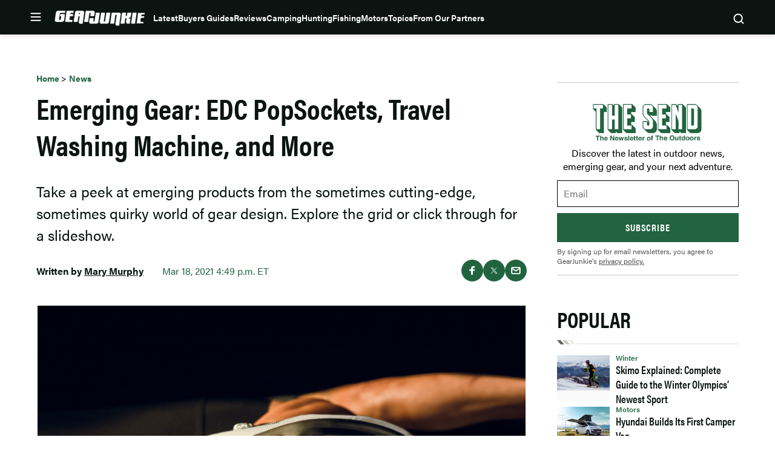

--- FILE ---
content_type: text/html; charset=UTF-8
request_url: https://gearjunkie.com/news/emerging-gear-03-18-2021
body_size: 65059
content:
<!doctype html>
<html lang="en-US" class="no-js">
<head>
	<meta charset="UTF-8">
	<meta name="viewport" content="width=device-width, initial-scale=1, minimum-scale=1">
	<link rel="profile" href="http://gmpg.org/xfn/11">

			<script async src="data:text/javascript,document.documentElement.classList.remove%28%22no-js%22%29%3B"></script>
			<meta name='robots' content='index, follow, max-image-preview:large, max-snippet:-1, max-video-preview:-1' />
	<style>img:is([sizes="auto" i], [sizes^="auto," i]) { contain-intrinsic-size: 3000px 1500px }</style>
	<!-- Freewall Early Check Running -->        <script>
        (function() {
            // CRITICAL: Check cookies and pause analytics BEFORE GTM/GA4 can fire page_view.
            // This runs synchronously in the head, client-side, so it works with page caching.
            
            // FIRST: Check if user has freewall access - if so, don't block anything
            var hasAccess = document.cookie.includes('ldm_freewall_access=1');
            if (hasAccess) {
                console.log('[Freewall Early] User has access - not blocking analytics/ads');
                return; // Exit early - user has access, don't block anything
            }
            
            var articleThreshold = 2; // Same threshold as in freewall.js (triggers on 3rd article)
            var currentUrl = "https:\/\/gearjunkie.com\/news\/emerging-gear-03-18-2021";
            
            // Get article count from cookie
            var articleCountMatch = document.cookie.match(/ldm_article_count=(\d+)/);
            var articleCount = articleCountMatch ? parseInt(articleCountMatch[1], 10) : 0;
            
            // Get visited articles from cookie
            var visitedArticlesMatch = document.cookie.match(/ldm_visited_articles=([^;]+)/);
            var visitedArticles = [];
            if (visitedArticlesMatch) {
                try {
                    visitedArticles = JSON.parse(decodeURIComponent(visitedArticlesMatch[1]));
                } catch (e) {
                    visitedArticles = [];
                }
            }
            
            // Check if this article was already visited
            var alreadyVisited = visitedArticles.indexOf(currentUrl) !== -1;
            
            console.log('[Freewall Early] article_count=' + articleCount + ', threshold=' + articleThreshold + ', already_visited=' + alreadyVisited);
            
            // Block if:
            // 1. This is a new visit that would reach the threshold, OR
            // 2. Article count is already at/past threshold (e.g., page reload on 1st article)
            var shouldBlock = (!alreadyVisited && (articleCount + 1) >= articleThreshold) || (articleCount >= articleThreshold);
            
            if (shouldBlock) {
                console.log('[Freewall] Pausing analytics and blocking ads early - article count would reach threshold');
                
                // Initialize dataLayer but block all pushes immediately
                window.dataLayer = window.dataLayer || [];
                window.dataLayer.push = function() {
                    console.log('[Freewall] Blocked dataLayer.push');
                    return;
                };
                
                // Prevent gtag from being created or used
                window.gtag = function() {
                    console.log('[Freewall] Blocked gtag call');
                    return;
                };
                
                // Mark that analytics should be paused
                window.ldmFreewallPauseAnalytics = true;
                
                // Block Google Publisher Tags (GPT) - prevents ads from loading
                window.googletag = window.googletag || {};
                window.googletag.cmd = window.googletag.cmd || [];
                window.googletag.cmd.push = function() {
                    console.log('[Freewall] Blocked googletag.cmd.push');
                    return;
                };
                window.googletag.defineSlot = function() { return null; };
                window.googletag.display = function() {};
                window.googletag.enableServices = function() {};
                window.googletag.pubads = function() {
                    return {
                        refresh: function() {},
                        setTargeting: function() { return this; },
                        addEventListener: function() { return this; },
                        enableSingleRequest: function() { return this; },
                        collapseEmptyDivs: function() { return this; },
                        disableInitialLoad: function() { return this; },
                        enableLazyLoad: function() { return this; }
                    };
                };
                
                // Block Prebid
                window.pbjs = window.pbjs || {};
                window.pbjs.que = window.pbjs.que || [];
                window.pbjs.que.push = function() {
                    console.log('[Freewall] Blocked pbjs.que.push');
                    return;
                };
                window.pbjs.requestBids = function() {};
                window.pbjs.addAdUnits = function() {};
                
                // Mark that ads should be blocked
                window.ldmFreewallBlockAds = true;
            }
        })();
        </script>
        
	<!-- This site is optimized with the Yoast SEO Premium plugin v23.3 (Yoast SEO v25.8) - https://yoast.com/wordpress/plugins/seo/ -->
	<title>Emerging Gear: EDC PopSockets, Travel Washing Machine, and More | GearJunkie</title>
	<meta name="description" content="Take a peek at emerging products from the sometimes cutting-edge, sometimes quirky world of gear design. Explore the grid or click through for a slideshow." />
	<link rel="canonical" href="https://gearjunkie.com/news/emerging-gear-03-18-2021" />
	<meta property="og:locale" content="en_US" />
	<meta property="og:type" content="article" />
	<meta property="og:title" content="Emerging Gear: EDC PopSockets, Travel Washing Machine, and More" />
	<meta property="og:description" content="Take a peek at emerging products from the sometimes cutting-edge, sometimes quirky world of gear design. Explore the grid or click through for a slideshow." />
	<meta property="og:url" content="https://gearjunkie.com/news/emerging-gear-03-18-2021" />
	<meta property="og:site_name" content="GearJunkie" />
	<meta property="article:publisher" content="https://www.facebook.com/TheGearJunkie/" />
	<meta property="article:published_time" content="2021-03-18T21:49:59+00:00" />
	<meta property="article:modified_time" content="2023-03-03T19:23:02+00:00" />
	<meta property="og:image" content="https://s3.amazonaws.com/images.gearjunkie.com/uploads/2021/03/Speedplay-pedals-hero.png" />
	<meta property="og:image:width" content="2400" />
	<meta property="og:image:height" content="1610" />
	<meta property="og:image:type" content="image/png" />
	<meta name="author" content="Mary Murphy" />
	<meta name="twitter:card" content="summary_large_image" />
	<meta name="twitter:creator" content="@thegearjunkie" />
	<meta name="twitter:site" content="@thegearjunkie" />
	<meta name="twitter:label1" content="Written by" />
	<meta name="twitter:data1" content="Mary Murphy" />
	<!-- / Yoast SEO Premium plugin. -->


<script type="application/ld+json" class="yoast-schema-graph">{"@context":"https:\/\/schema.org","@type":"Article","name":"Emerging Gear: EDC PopSockets, Travel Washing Machine, and More","headline":"Emerging Gear: EDC PopSockets, Travel Washing Machine, and More","description":"Take a peek at emerging products from the sometimes cutting-edge, sometimes quirky world of gear design. Explore the grid or click through for a slideshow.","datePublished":"2021-03-18T16:49:59-04:00","dateModified":"2023-03-03T13:23:02-05:00","image":{"@type":"ImageObject","url":"https:\/\/s3.amazonaws.com\/images.gearjunkie.com\/uploads\/2021\/03\/Speedplay-pedals-hero.png","width":800,"height":600},"author":{"@type":"Person","name":"Mary Murphy","url":"https:\/\/gearjunkie.com\/author\/mmurphy","jobTitle":"Editor"},"publisher":{"@type":"Organization","name":"GearJunkie","url":"https:\/\/gearjunkie.com","sameAs":["https:\/\/www.facebook.com\/gearjunkie","https:\/\/twitter.com\/gearjunkie","https:\/\/www.linkedin.com\/company\/gearjunkie"],"logo":{"@type":"ImageObject","url":"https:\/\/s3.amazonaws.com\/images.gearjunkie.com\/uploads\/2024\/05\/cropped-favicon-1.webp"}}}</script><link rel='dns-prefetch' href='//cdn.jwplayer.com' />
<link rel='dns-prefetch' href='//www.googletagmanager.com' />
<link rel='dns-prefetch' href='//www.googletagservices.com' />
<link rel='dns-prefetch' href='//s.skimresources.com' />
<link rel='dns-prefetch' href='//js.createsend1.com' />
<link rel='dns-prefetch' href='//stats.wp.com' />

<link href='https://use.typekit.net' crossorigin rel='preconnect' />
<link rel="alternate" type="application/rss+xml" title="GearJunkie &raquo; Feed" href="https://gearjunkie.com/feed" />
<link rel="alternate" type="application/rss+xml" title="GearJunkie &raquo; Comments Feed" href="https://gearjunkie.com/comments/feed" />
<link data-minify="1" rel="preload" id="ldm-theme-gearjunkie-preload" href="https://gearjunkie.com/wp-content/cache/min/1/wp-content/themes/ldm-theme/css/dist/gearjunkie/style.css?ver=1768609860" as="style">
<link rel="preload" href="/wp-includes/js/jquery/jquery.min.js?ver=3.7.1" as="script"/>
<link rel="alternate" type="application/rss+xml" title="GearJunkie &raquo; Emerging Gear: EDC PopSockets, Travel Washing Machine, and More Comments Feed" href="https://gearjunkie.com/news/emerging-gear-03-18-2021/feed" />
		<!-- Google Tag Manager -->
		<script>
			window.dataLayer = window.dataLayer || [];
			dataLayer.push( { 'gtm.start': new Date().getTime(), event: 'gtm.js' } );
		</script>
		<!-- End Google Tag Manager -->
		<link href="https://s3.amazonaws.com" rel="preconnect" crossorigin><link rel="preload" as="image" fetchpriority="high" imagesrcset="https://s3.amazonaws.com/images.gearjunkie.com/uploads/2021/03/Speedplay-pedals-hero.png 2400w, https://s3.amazonaws.com/images.gearjunkie.com/uploads/2021/03/Speedplay-pedals-hero-300x200.png 300w, https://s3.amazonaws.com/images.gearjunkie.com/uploads/2021/03/Speedplay-pedals-hero-700x470.png 700w, https://s3.amazonaws.com/images.gearjunkie.com/uploads/2021/03/Speedplay-pedals-hero-768x515.png 768w, https://s3.amazonaws.com/images.gearjunkie.com/uploads/2021/03/Speedplay-pedals-hero-1536x1030.png 1536w, https://s3.amazonaws.com/images.gearjunkie.com/uploads/2021/03/Speedplay-pedals-hero-2048x1374.png 2048w, https://s3.amazonaws.com/images.gearjunkie.com/uploads/2021/03/Speedplay-pedals-hero-360x240.png 360w, https://s3.amazonaws.com/images.gearjunkie.com/uploads/2021/03/Speedplay-pedals-hero-1200x805.png 1200w, https://s3.amazonaws.com/images.gearjunkie.com/uploads/2021/03/Speedplay-pedals-hero-600x403.png 600w, https://s3.amazonaws.com/images.gearjunkie.com/uploads/2021/03/Speedplay-pedals-hero-1240x832.png 1240w, https://s3.amazonaws.com/images.gearjunkie.com/uploads/2021/03/Speedplay-pedals-hero-620x416.png 620w, https://s3.amazonaws.com/images.gearjunkie.com/uploads/2021/03/Speedplay-pedals-hero-588x394.png 588w, https://s3.amazonaws.com/images.gearjunkie.com/uploads/2021/03/Speedplay-pedals-hero-294x197.png 294w, https://s3.amazonaws.com/images.gearjunkie.com/uploads/2021/03/Speedplay-pedals-hero-382x256.png 382w, https://s3.amazonaws.com/images.gearjunkie.com/uploads/2021/03/Speedplay-pedals-hero-191x128.png 191w, https://s3.amazonaws.com/images.gearjunkie.com/uploads/2021/03/Speedplay-pedals-hero-293x195.png 293w, https://s3.amazonaws.com/images.gearjunkie.com/uploads/2021/03/Speedplay-pedals-hero-200x133.png 200w, https://s3.amazonaws.com/images.gearjunkie.com/uploads/2021/03/Speedplay-pedals-hero-1220x818.png 1220w, https://s3.amazonaws.com/images.gearjunkie.com/uploads/2021/03/Speedplay-pedals-hero-610x409.png 610w, https://s3.amazonaws.com/images.gearjunkie.com/uploads/2021/03/Speedplay-pedals-hero-1676x1124.png 1676w, https://s3.amazonaws.com/images.gearjunkie.com/uploads/2021/03/Speedplay-pedals-hero-838x562.png 838w, https://s3.amazonaws.com/images.gearjunkie.com/uploads/2021/03/Speedplay-pedals-hero-900x604.png 900w, https://s3.amazonaws.com/images.gearjunkie.com/uploads/2021/03/Speedplay-pedals-hero-450x302.png 450w, https://s3.amazonaws.com/images.gearjunkie.com/uploads/2021/03/Speedplay-pedals-hero-1940x1301.png 1940w, https://s3.amazonaws.com/images.gearjunkie.com/uploads/2021/03/Speedplay-pedals-hero-1880x1261.png 1880w, https://s3.amazonaws.com/images.gearjunkie.com/uploads/2021/03/Speedplay-pedals-hero-149x100.png 149w, https://s3.amazonaws.com/images.gearjunkie.com/uploads/2021/03/Speedplay-pedals-hero-298x200.png 298w" imagesizes="(max-width: 810px) 100vw, 810px"/><!-- gearjunkie.com is managing ads with Advanced Ads 1.35.1 – https://wpadvancedads.com/ --><!--noptimize--><script id="gearj-ready">
			window.advanced_ads_ready=function(e,a){a=a||"complete";var d=function(e){return"interactive"===a?"loading"!==e:"complete"===e};d(document.readyState)?e():document.addEventListener("readystatechange",(function(a){d(a.target.readyState)&&e()}),{once:"interactive"===a})},window.advanced_ads_ready_queue=window.advanced_ads_ready_queue||[];		</script>
		<!--/noptimize--><style id='wp-block-library-inline-css'>
:root{--wp-admin-theme-color:#007cba;--wp-admin-theme-color--rgb:0,124,186;--wp-admin-theme-color-darker-10:#006ba1;--wp-admin-theme-color-darker-10--rgb:0,107,161;--wp-admin-theme-color-darker-20:#005a87;--wp-admin-theme-color-darker-20--rgb:0,90,135;--wp-admin-border-width-focus:2px;--wp-block-synced-color:#7a00df;--wp-block-synced-color--rgb:122,0,223;--wp-bound-block-color:var(--wp-block-synced-color)}@media (min-resolution:192dpi){:root{--wp-admin-border-width-focus:1.5px}}.wp-element-button{cursor:pointer}:root{--wp--preset--font-size--normal:16px;--wp--preset--font-size--huge:42px}:root .has-very-light-gray-background-color{background-color:#eee}:root .has-very-dark-gray-background-color{background-color:#313131}:root .has-very-light-gray-color{color:#eee}:root .has-very-dark-gray-color{color:#313131}:root .has-vivid-green-cyan-to-vivid-cyan-blue-gradient-background{background:linear-gradient(135deg,#00d084,#0693e3)}:root .has-purple-crush-gradient-background{background:linear-gradient(135deg,#34e2e4,#4721fb 50%,#ab1dfe)}:root .has-hazy-dawn-gradient-background{background:linear-gradient(135deg,#faaca8,#dad0ec)}:root .has-subdued-olive-gradient-background{background:linear-gradient(135deg,#fafae1,#67a671)}:root .has-atomic-cream-gradient-background{background:linear-gradient(135deg,#fdd79a,#004a59)}:root .has-nightshade-gradient-background{background:linear-gradient(135deg,#330968,#31cdcf)}:root .has-midnight-gradient-background{background:linear-gradient(135deg,#020381,#2874fc)}.has-regular-font-size{font-size:1em}.has-larger-font-size{font-size:2.625em}.has-normal-font-size{font-size:var(--wp--preset--font-size--normal)}.has-huge-font-size{font-size:var(--wp--preset--font-size--huge)}.has-text-align-center{text-align:center}.has-text-align-left{text-align:left}.has-text-align-right{text-align:right}#end-resizable-editor-section{display:none}.aligncenter{clear:both}.items-justified-left{justify-content:flex-start}.items-justified-center{justify-content:center}.items-justified-right{justify-content:flex-end}.items-justified-space-between{justify-content:space-between}.screen-reader-text{border:0;clip-path:inset(50%);height:1px;margin:-1px;overflow:hidden;padding:0;position:absolute;width:1px;word-wrap:normal!important}.screen-reader-text:focus{background-color:#ddd;clip-path:none;color:#444;display:block;font-size:1em;height:auto;left:5px;line-height:normal;padding:15px 23px 14px;text-decoration:none;top:5px;width:auto;z-index:100000}html :where(.has-border-color){border-style:solid}html :where([style*=border-top-color]){border-top-style:solid}html :where([style*=border-right-color]){border-right-style:solid}html :where([style*=border-bottom-color]){border-bottom-style:solid}html :where([style*=border-left-color]){border-left-style:solid}html :where([style*=border-width]){border-style:solid}html :where([style*=border-top-width]){border-top-style:solid}html :where([style*=border-right-width]){border-right-style:solid}html :where([style*=border-bottom-width]){border-bottom-style:solid}html :where([style*=border-left-width]){border-left-style:solid}html :where(img[class*=wp-image-]){height:auto;max-width:100%}:where(figure){margin:0 0 1em}html :where(.is-position-sticky){--wp-admin--admin-bar--position-offset:var(--wp-admin--admin-bar--height,0px)}@media screen and (max-width:600px){html :where(.is-position-sticky){--wp-admin--admin-bar--position-offset:0px}}
</style>
<noscript><link data-minify="1" rel='stylesheet' id='fallback-wpda_wpdp_public-css' href='https://gearjunkie.com/wp-content/cache/min/1/wp-content/plugins/wp-data-access/assets/css/wpda_public.css?ver=1768609860' media='all' />
</noscript><link data-minify="1" rel='stylesheet' id='wpda_wpdp_public-css' href='https://gearjunkie.com/wp-content/cache/min/1/wp-content/plugins/wp-data-access/assets/css/wpda_public.css?ver=1768609860' media='print' onload='this.media="all"; this.onload=null;' />
<link data-minify="1" rel='stylesheet' id='ldm-theme-gearjunkie-css' href='https://gearjunkie.com/wp-content/cache/min/1/wp-content/themes/ldm-theme/css/dist/gearjunkie/style.css?ver=1768609860' media='all' />
<noscript><link data-minify="1" rel='stylesheet' id='fallback-ldm-theme-lazy-defer-css' href='https://gearjunkie.com/wp-content/cache/min/1/wp-content/themes/ldm-theme/css/dist/gearjunkie/lazy.css?ver=1768609860' media='all' />
</noscript><link data-minify="1" rel='stylesheet' id='ldm-theme-lazy-defer-css' href='https://gearjunkie.com/wp-content/cache/min/1/wp-content/themes/ldm-theme/css/dist/gearjunkie/lazy.css?ver=1768609860' media='print' onload='this.media="all"; this.onload=null;' />
<style id='xcurrent-critical-lazy-embeds-inline-css'>
lite-youtube,lite-vimeo{background-color:#000;display:block;contain:content;background-position:center center;background-size:cover;position:relative}lite-youtube::after{content:"";display:block;padding-bottom:calc(100% / (16 / 9))}lite-youtube iframe{width:100%;height:100%;position:absolute;top:0;left:0}lite-youtube>.lty-playbtn{display:none}lite-vimeo{aspect-ratio:16/9}.lazy-embed,.lazy-embed--loaded{min-height:var(--mobile-height, 100px)}@media only screen and (min-width: 600px){.lazy-embed,.lazy-embed--loaded{min-height:var(--desktop-height, 100px)}}.embed-twitter-com blockquote.twitter-tweet{visibility:hidden;opacity:0}.embed-tiktok-com{min-height:743px;margin:18px 0 0}@media only screen and (min-width: 600px){.embed-tiktok-com{min-height:728px}}.embed-tiktok-com .tiktok-embed{visibility:hidden;opacity:0;margin:0}.embed-instagram-com{min-height:var(--mobile-height, 509px)}@media only screen and (min-width: 600px){.embed-instagram-com{min-height:var(--desktop-height, 663px)}}.embed-instagram-com blockquote.instagram-media{visibility:hidden;opacity:0}

</style>
<noscript><link data-minify="1" rel='stylesheet' id='fallback-sharedaddy-css' href='https://gearjunkie.com/wp-content/cache/min/1/wp-content/plugins/jetpack/modules/sharedaddy/sharing.css?ver=1768609860' media='all' />
</noscript><link data-minify="1" rel='stylesheet' id='sharedaddy-css' href='https://gearjunkie.com/wp-content/cache/min/1/wp-content/plugins/jetpack/modules/sharedaddy/sharing.css?ver=1768609860' media='print' onload='this.media="all"; this.onload=null;' />
<noscript><link data-minify="1" rel='stylesheet' id='fallback-social-logos-css' href='https://gearjunkie.com/wp-content/cache/min/1/wp-content/plugins/jetpack/_inc/social-logos/social-logos.min.css?ver=1768609860' media='all' />
</noscript><link data-minify="1" rel='stylesheet' id='social-logos-css' href='https://gearjunkie.com/wp-content/cache/min/1/wp-content/plugins/jetpack/_inc/social-logos/social-logos.min.css?ver=1768609860' media='print' onload='this.media="all"; this.onload=null;' />
<script src="https://gearjunkie.com/wp-includes/js/jquery/jquery.min.js?ver=3.7.1" id="jquery-core-js"></script>
<script defer src="https://gearjunkie.com/wp-includes/js/underscore.min.js?ver=1.13.7" id="underscore-js"></script>
<script defer src="https://gearjunkie.com/wp-includes/js/backbone.min.js?ver=1.6.0" id="backbone-js"></script>
<script id="wp-api-request-js-extra">
var wpApiSettings = {"root":"https:\/\/gearjunkie.com\/wp-json\/","nonce":"54653caeef","versionString":"wp\/v2\/"};
</script>
<script defer src="https://gearjunkie.com/wp-includes/js/api-request.min.js?ver=6.8.3" id="wp-api-request-js"></script>
<script defer src="https://gearjunkie.com/wp-includes/js/wp-api.min.js?ver=6.8.3" id="wp-api-js"></script>
<script id="wpda_rest_api-js-extra">
var wpdaApiSettings = {"path":"wpda"};
</script>
<script defer src="https://gearjunkie.com/wp-content/plugins/wp-data-access/public/../assets/js/wpda_rest_api.js?ver=5.5.64" id="wpda_rest_api-js"></script>
<script id="advanced-ads-advanced-js-js-extra">
var advads_options = {"blog_id":"1","privacy":{"enabled":false,"state":"not_needed"}};
</script>
<script defer src="https://gearjunkie.com/wp-content/plugins/advanced-ads/public/assets/js/advanced.min.js?ver=1.35.1" id="advanced-ads-advanced-js-js"></script>
<script id="advanced_ads_pro/visitor_conditions-js-extra">
var advanced_ads_pro_visitor_conditions = {"referrer_cookie_name":"advanced_ads_pro_visitor_referrer","referrer_exdays":"365","page_impr_cookie_name":"advanced_ads_page_impressions","page_impr_exdays":"3650"};
</script>
<script defer src="https://gearjunkie.com/wp-content/plugins/advanced-ads-pro/modules/advanced-visitor-conditions/inc/conditions.min.js?ver=2.16.0" id="advanced_ads_pro/visitor_conditions-js"></script>
<script id="gearjunkie-font-js-after">
!function(e){var t,a={kitId:"gza2ipn",async:!0},n=e.documentElement,c=setTimeout(function(){n.className=n.className.replace(/\bwf-loading\b/g,"")+" wf-inactive"},a.scriptTimeout),s=e.createElement("script"),i=!1,o=e.getElementsByTagName("script")[0];n.className+=" wf-loading",s.src="https://use.typekit.net/"+a.kitId+".js",s.async=!0,s.onload=s.onreadystatechange=function(){if(t=this.readyState,!i&&(!t||"complete"==t||"loaded"==t)){i=!0,clearTimeout(c);try{Typekit.load(a)}catch(e){}}},o.parentNode.insertBefore(s,o)}(document);
</script>
<script src='https://www.googletagservices.com/tag/js/gpt.js?ver=1.6.49' id='google-gpt-js' async></script>
<link rel="https://api.w.org/" href="https://gearjunkie.com/wp-json/" /><link rel="alternate" title="JSON" type="application/json" href="https://gearjunkie.com/wp-json/wp/v2/posts/111042" /><link rel="EditURI" type="application/rsd+xml" title="RSD" href="https://gearjunkie.com/xmlrpc.php?rsd" />
<link rel='shortlink' href='https://gearjunkie.com/?p=111042' />
<link rel="alternate" title="oEmbed (JSON)" type="application/json+oembed" href="https://gearjunkie.com/wp-json/oembed/1.0/embed?url=https%3A%2F%2Fgearjunkie.com%2Fnews%2Femerging-gear-03-18-2021" />
<link rel="alternate" title="oEmbed (XML)" type="text/xml+oembed" href="https://gearjunkie.com/wp-json/oembed/1.0/embed?url=https%3A%2F%2Fgearjunkie.com%2Fnews%2Femerging-gear-03-18-2021&#038;format=xml" />
<style type="text/css">.aawp .aawp-tb__row--highlight{background-color:#256aaf;}.aawp .aawp-tb__row--highlight{color:#fff;}.aawp .aawp-tb__row--highlight a{color:#fff;}</style><meta http-equiv="cache-control" content="no-cache">
<meta http-equiv="expires" content="0">
<meta name="facebook-domain-verification" content="vcku061vmsstjy5845s21vevx4w2fw" />


<!-- Hotjar Tracking Code for https://gearjunkie.com/ -->
<!-- <script>
    (function(h,o,t,j,a,r){
        h.hj=h.hj||function(){(h.hj.q=h.hj.q||[]).push(arguments)};
        h._hjSettings={hjid:2693152,hjsv:6};
        a=o.getElementsByTagName('head')[0];
        r=o.createElement('script');r.async=1;
        r.src=t+h._hjSettings.hjid+j+h._hjSettings.hjsv;
        a.appendChild(r);
    })(window,document,'https://static.hotjar.com/c/hotjar-','.js?sv=');
	
</script> -->

<script>
let script = document.createElement('script');
script.type = 'text/javascript';
script.async = 1;
script.src = 'https://bwcdn.gearjunkie.com/bws/allgear-gj.iife.js';
document.head.appendChild(script);       
</script><meta name="generator" content="performance-lab 4.0.1; plugins: ">
	<style>img#wpstats{display:none}</style>
		    <script>
      window.dataLayer = window.dataLayer || [];
      window.dataLayer.push({
        post_id: '111042',
        post_type: 'post',
        post_category: 'Emerging Gear, News, Outdoor',
        user_role: 'guest'
      });
    </script>
    <script>advads_items = { conditions: {}, display_callbacks: {}, display_effect_callbacks: {}, hide_callbacks: {}, backgrounds: {}, effect_durations: {}, close_functions: {}, showed: [] };</script><style type="text/css" id="gearj-layer-custom-css"></style><script type="text/javascript">
		var advadsCfpQueue = [];
		var advadsCfpAd = function( adID ){
			if ( 'undefined' == typeof advadsProCfp ) { advadsCfpQueue.push( adID ) } else { advadsProCfp.addElement( adID ) }
		};
		</script>
		<script type="text/javascript">
var GJ_View = {"type":"post","single":true,"ad_group":"_Misc","ad_type":"Article","ads_enabled":true,"categories":["emerging-gear","news","outdoor"],"tags":["emerging","emerginggear"],"post_id":111042,"in_article_enabled":true,"template":"article","prebid_enabled":true};
</script>
		<script>
				window.dataLayer = window.dataLayer || [];
				dataLayer.push({ 
					"pageData": { 
						"author": "Mary Murphy", 
						"date": "2021-03-18T16:49:59-04:00", 
						"editor": "", 
						"words": "25", 
						"type": "post", 
						"categories": ["Emerging Gear","News","Outdoor"], 
						"tags": ["emerging","emerginggear"], 
						"title": "Emerging Gear: EDC PopSockets, Travel Washing Machine, and More", 
						"url": "https://gearjunkie.com/news/emerging-gear-03-18-2021", 
						"views": "" }
				});
				</script><style class="wpcode-css-snippet">.postid-653984 .posted-by, 
.postid-651193 .posted-by,
.postid-646516 .posted-by,
.postid-631024 .posted-by, 
.postid-627396 .posted-by, 
.postid-544965 .posted-by, 
.postid-536005 .posted-by, 
.postid-554672 .posted-by, 
.postid-553007 .posted-by, 
.postid-550887 .posted-by, 
.postid-538876 .posted-by, 
.postid-541963 .posted-by, 
.postid-542499 .posted-by, 
.postid-526081 .posted-by, 
.postid-524806 .posted-by, 
.postid-459868 .posted-by, 
.postid-460387 .posted-by, 
.postid-453315 .posted-by, 
.postid-441019 .posted-by, 
.postid-426813 .posted-by, 
.postid-426075 .posted-by, 
.postid-416788 .posted-by, 
.postid-445635 .posted-by, 
.postid-446385 .posted-by, 
.postid-458411 .posted-by, 
.postid-426813 .posted-by, 
.postid-424718 .posted-by, 
.postid-426075 .posted-by, 
.postid-416788 .posted-by, 
.postid-393242 .posted-by, 
.postid-393249 .posted-by, 
.postid-393251 .posted-by, 
.postid-347284 .posted-by, 
.postid-302976 .posted-by, 
.postid-307136 .posted-by, 
.postid-303389 .posted-by, 
.postid-170952 .posted-by, 
.postid-287391 .posted-by, 
.postid-273873 .posted-by, 
.postid-265480 .posted-by, 
.postid-277501 .posted-by,
.postid-646073 .posted-by,
.postid-645586 .posted-by {
  position: relative;
  visibility: hidden;
}

.postid-653984 .posted-by::before, 
.postid-651193 .posted-by::before, 
.postid-646516 .posted-by::before, 
.postid-631024 .posted-by::before, 
.postid-627396 .posted-by::before, 
.postid-544965 .posted-by::before, 
.postid-536005 .posted-by::before, 
.postid-554672 .posted-by::before, 
.postid-541963 .posted-by::before, 
.postid-542499 .posted-by::before, 
.postid-459868 .posted-by::before, 
.postid-460387 .posted-by::before, 
.postid-453315 .posted-by::before, 
.postid-441019 .posted-by::before, 
.postid-426813 .posted-by::before, 
.postid-426075 .posted-by::before, 
.postid-416788 .posted-by::before, 
.postid-445635 .posted-by::before, 
.postid-446385 .posted-by::before, 
.postid-458411 .posted-by::before, 
.postid-426813 .posted-by::before, 
.postid-424718 .posted-by::before, 
.postid-426075 .posted-by::before, 
.postid-416788 .posted-by::before, 
.postid-393242 .posted-by::before, 
.postid-393249 .posted-by::before, 
.postid-393251 .posted-by::before, 
.postid-347284 .posted-by::before, 
.postid-302976 .posted-by::before, 
.postid-307136 .posted-by::before, 
.postid-303389 .posted-by::before, 
.postid-170952 .posted-by::before, 
.postid-287391 .posted-by::before, 
.postid-273873 .posted-by::before, 
.postid-265480 .posted-by::before, 
.postid-277501 .posted-by::before,
.postid-646073 .posted-by::before, 
.postid-645586 .posted-by::before {
  visibility: visible;
  position: absolute;
  top: 0;
  left: 0;
  content: "Sponsored Post";
}

.postid-653984 .posted-by::before, 
.postid-631024 .posted-by::before {
  content: "Sponsored by Ram Trucks";
}

.postid-651193 .posted-by::before, 
.postid-627396 .posted-by::before {
  content: "Sponsored by Ram HD";
}

.postid-544965 .posted-by::before {
  content: "Sponsored by Sea to Summit";
}
.postid-554672 .posted-by::before, 
.postid-536005 .posted-by::before {
  content: "Sponsored by Nissan";
}
.postid-553007 .posted-by::before, 
.postid-553007 .posted-by::before, 
.postid-550887 .posted-by::before, 
.postid-538876 .posted-by::before, 
.postid-526081 .posted-by::before, 
.postid-524806 .posted-by::before {
  visibility: visible;
  position: absolute;
  top: 0;
  left: 0;
  content: "Sponsored by the all-new 2026 Honda Passport TrailSport";
}
@media (min-width: 768px) {
  .postid-544965 .posted-by .author, 
  .postid-553007 .posted-by .author, 
  .postid-550887 .posted-by .author, 
  .postid-538876 .posted-by .author, 
  .postid-526081 .posted-by .author, 
  .postid-524806 .posted-by .author {
    display: inline-block;
    width: 500px;
  }
}
@media (max-width: 767px) {
  .postid-544965 .posted-by, 
  .postid-553007 .posted-by, 
  .postid-550887 .posted-by, 
  .postid-538876 .posted-by, 
  .postid-526081 .posted-by, 
  .postid-524806 .posted-by {
    height: 45px;
    display: inline-block;
  }
  .postid-544965 .posted-by::before, 
  .postid-553007 .posted-by::before, 
  .postid-550887 .posted-by::before, 
  .postid-538876 .posted-by::before, 
  .postid-526081 .posted-by::before, 
  .postid-524806 .posted-by::before {
    width: 350px !important;
  }
}</style><style class="wpcode-css-snippet">body:not(.single) #post-653984 .posted-by,
body:not(.single) #post-651193 .posted-by,
body:not(.single) #post-646516 .posted-by,
body:not(.single) #post-631024 .posted-by,
body:not(.single) #post-627396 .posted-by,
body:not(.single) #post-544965 .posted-by,
body:not(.single) #post-536005 .posted-by,
body:not(.single) #post-554672 .posted-by,
body:not(.single) #post-553007 .posted-by,
body:not(.single) #post-550887 .posted-by,
body:not(.single) #post-538876 .posted-by,
body:not(.single) #post-541963 .posted-by,
body:not(.single) #post-542499 .posted-by,
body:not(.single) #post-526081 .posted-by,
body:not(.single) #post-524806 .posted-by,
body:not(.single) #post-459868 .posted-by,
body:not(.single) #post-460387 .posted-by,
body:not(.single) #post-453315 .posted-by,
body:not(.single) #post-441019 .posted-by,
body:not(.single) #post-426813 .posted-by,
body:not(.single) #post-426075 .posted-by,
body:not(.single) #post-416788 .posted-by,
body:not(.single) #post-445635 .posted-by,
body:not(.single) #post-446385 .posted-by,
body:not(.single) #post-458411 .posted-by,
body:not(.single) #post-424718 .posted-by,
body:not(.single) #post-393242 .posted-by,
body:not(.single) #post-393249 .posted-by,
body:not(.single) #post-393251 .posted-by,
body:not(.single) #post-347284 .posted-by,
body:not(.single) #post-302976 .posted-by,
body:not(.single) #post-307136 .posted-by,
body:not(.single) #post-303389 .posted-by,
body:not(.single) #post-170952 .posted-by,
body:not(.single) #post-287391 .posted-by,
body:not(.single) #post-273873 .posted-by,
body:not(.single) #post-265480 .posted-by,
body:not(.single) #post-277501 .posted-by,
body:not(.single) #post-646073 .posted-by,
body:not(.single) #post-645586 .posted-by {
  display: block;
  position: relative;
  visibility: hidden;
}

/* default label on cards */
body:not(.single) #post-653984 .posted-by::before,
body:not(.single) #post-651193 .posted-by::before,
body:not(.single) #post-646516 .posted-by::before,
body:not(.single) #post-631024 .posted-by::before,
body:not(.single) #post-627396 .posted-by::before,
body:not(.single) #post-544965 .posted-by::before,
body:not(.single) #post-536005 .posted-by::before,
body:not(.single) #post-554672 .posted-by::before,
body:not(.single) #post-553007 .posted-by::before,
body:not(.single) #post-550887 .posted-by::before,
body:not(.single) #post-538876 .posted-by::before,
body:not(.single) #post-541963 .posted-by::before,
body:not(.single) #post-542499 .posted-by::before,
body:not(.single) #post-526081 .posted-by::before,
body:not(.single) #post-524806 .posted-by::before,
body:not(.single) #post-459868 .posted-by::before,
body:not(.single) #post-460387 .posted-by::before,
body:not(.single) #post-453315 .posted-by::before,
body:not(.single) #post-441019 .posted-by::before,
body:not(.single) #post-426813 .posted-by::before,
body:not(.single) #post-426075 .posted-by::before,
body:not(.single) #post-416788 .posted-by::before,
body:not(.single) #post-445635 .posted-by::before,
body:not(.single) #post-446385 .posted-by::before,
body:not(.single) #post-458411 .posted-by::before,
body:not(.single) #post-424718 .posted-by::before,
body:not(.single) #post-393242 .posted-by::before,
body:not(.single) #post-393249 .posted-by::before,
body:not(.single) #post-393251 .posted-by::before,
body:not(.single) #post-347284 .posted-by::before,
body:not(.single) #post-302976 .posted-by::before,
body:not(.single) #post-307136 .posted-by::before,
body:not(.single) #post-303389 .posted-by::before,
body:not(.single) #post-170952 .posted-by::before,
body:not(.single) #post-287391 .posted-by::before,
body:not(.single) #post-273873 .posted-by::before,
body:not(.single) #post-265480 .posted-by::before,
body:not(.single) #post-277501 .posted-by::before,
body:not(.single) #post-646073 .posted-by::before,
body:not(.single) #post-645586 .posted-by::before {
  visibility: visible;
  position: absolute;
  top: 0;
  left: 0;
  content: "Sponsored Post";
  color: var(--color--text-primary);
  font-size: var(--font-size--tiny);
  font-weight: var(--font-weight--bold);
}

body:not(.single) #post-653984 .posted-by::before,
body:not(.single) #post-631024 .posted-by::before {
  content: "Sponsored by Ram Trucks";
}

body:not(.single) #post-651193 .posted-by::before,
body:not(.single) #post-627396 .posted-by::before {
  content: "Sponsored by Ram HD";
}

body:not(.single) #post-544965 .posted-by::before {
  content: "Sponsored by Sea to Summit";
}

body:not(.single) #post-554672 .posted-by::before,
body:not(.single) #post-536005 .posted-by::before {
  content: "Sponsored by Nissan";
}

body:not(.single) #post-553007 .posted-by::before,
body:not(.single) #post-550887 .posted-by::before,
body:not(.single) #post-538876 .posted-by::before,
body:not(.single) #post-526081 .posted-by::before,
body:not(.single) #post-524806 .posted-by::before {
  content: "Sponsored by the all-new 2026 Honda Passport TrailSport";
}

body:not(.single) #post-653984 .c-entry__taxonomies--category > a:not(:first-child),
body:not(.single) #post-651193 .c-entry__taxonomies--category > a:not(:first-child),
body:not(.single) #post-646516 .c-entry__taxonomies--category > a:not(:first-child),
body:not(.single) #post-631024 .c-entry__taxonomies--category > a:not(:first-child),
body:not(.single) #post-627396 .c-entry__taxonomies--category > a:not(:first-child),
body:not(.single) #post-544965 .c-entry__taxonomies--category > a:not(:first-child),
body:not(.single) #post-536005 .c-entry__taxonomies--category > a:not(:first-child),
body:not(.single) #post-554672 .c-entry__taxonomies--category > a:not(:first-child),
body:not(.single) #post-553007 .c-entry__taxonomies--category > a:not(:first-child),
body:not(.single) #post-550887 .c-entry__taxonomies--category > a:not(:first-child),
body:not(.single) #post-538876 .c-entry__taxonomies--category > a:not(:first-child),
body:not(.single) #post-541963 .c-entry__taxonomies--category > a:not(:first-child),
body:not(.single) #post-542499 .c-entry__taxonomies--category > a:not(:first-child),
body:not(.single) #post-526081 .c-entry__taxonomies--category > a:not(:first-child),
body:not(.single) #post-524806 .c-entry__taxonomies--category > a:not(:first-child),
body:not(.single) #post-459868 .c-entry__taxonomies--category > a:not(:first-child),
body:not(.single) #post-460387 .c-entry__taxonomies--category > a:not(:first-child),
body:not(.single) #post-453315 .c-entry__taxonomies--category > a:not(:first-child),
body:not(.single) #post-441019 .c-entry__taxonomies--category > a:not(:first-child),
body:not(.single) #post-426813 .c-entry__taxonomies--category > a:not(:first-child),
body:not(.single) #post-426075 .c-entry__taxonomies--category > a:not(:first-child),
body:not(.single) #post-416788 .c-entry__taxonomies--category > a:not(:first-child),
body:not(.single) #post-445635 .c-entry__taxonomies--category > a:not(:first-child),
body:not(.single) #post-446385 .c-entry__taxonomies--category > a:not(:first-child),
body:not(.single) #post-458411 .c-entry__taxonomies--category > a:not(:first-child),
body:not(.single) #post-424718 .c-entry__taxonomies--category > a:not(:first-child),
body:not(.single) #post-393242 .c-entry__taxonomies--category > a:not(:first-child),
body:not(.single) #post-393249 .c-entry__taxonomies--category > a:not(:first-child),
body:not(.single) #post-393251 .c-entry__taxonomies--category > a:not(:first-child),
body:not(.single) #post-347284 .c-entry__taxonomies--category > a:not(:first-child),
body:not(.single) #post-302976 .c-entry__taxonomies--category > a:not(:first-child),
body:not(.single) #post-307136 .c-entry__taxonomies--category > a:not(:first-child),
body:not(.single) #post-303389 .c-entry__taxonomies--category > a:not(:first-child),
body:not(.single) #post-170952 .c-entry__taxonomies--category > a:not(:first-child),
body:not(.single) #post-287391 .c-entry__taxonomies--category > a:not(:first-child),
body:not(.single) #post-273873 .c-entry__taxonomies--category > a:not(:first-child),
body:not(.single) #post-265480 .c-entry__taxonomies--category > a:not(:first-child),
body:not(.single) #post-277501 .c-entry__taxonomies--category > a:not(:first-child),
body:not(.single) #post-646073 .c-entry__taxonomies--category > a:not(:first-child),
body:not(.single) #post-645586 .c-entry__taxonomies--category > a:not(:first-child) {
  display: none !important;
}

/* Base: hide existing category text on first link */
body:not(.single) #post-653984 .c-entry__taxonomies--category > a:first-child,
body:not(.single) #post-651193 .c-entry__taxonomies--category > a:first-child,
body:not(.single) #post-646516 .c-entry__taxonomies--category > a:first-child,
body:not(.single) #post-631024 .c-entry__taxonomies--category > a:first-child,
body:not(.single) #post-627396 .c-entry__taxonomies--category > a:first-child,
body:not(.single) #post-544965 .c-entry__taxonomies--category > a:first-child,
body:not(.single) #post-536005 .c-entry__taxonomies--category > a:first-child,
body:not(.single) #post-554672 .c-entry__taxonomies--category > a:first-child,
body:not(.single) #post-553007 .c-entry__taxonomies--category > a:first-child,
body:not(.single) #post-550887 .c-entry__taxonomies--category > a:first-child,
body:not(.single) #post-538876 .c-entry__taxonomies--category > a:first-child,
body:not(.single) #post-541963 .c-entry__taxonomies--category > a:first-child,
body:not(.single) #post-542499 .c-entry__taxonomies--category > a:first-child,
body:not(.single) #post-526081 .c-entry__taxonomies--category > a:first-child,
body:not(.single) #post-524806 .c-entry__taxonomies--category > a:first-child,
body:not(.single) #post-459868 .c-entry__taxonomies--category > a:first-child,
body:not(.single) #post-460387 .c-entry__taxonomies--category > a:first-child,
body:not(.single) #post-453315 .c-entry__taxonomies--category > a:first-child,
body:not(.single) #post-441019 .c-entry__taxonomies--category > a:first-child,
body:not(.single) #post-426813 .c-entry__taxonomies--category > a:first-child,
body:not(.single) #post-426075 .c-entry__taxonomies--category > a:first-child,
body:not(.single) #post-416788 .c-entry__taxonomies--category > a:first-child,
body:not(.single) #post-445635 .c-entry__taxonomies--category > a:first-child,
body:not(.single) #post-446385 .c-entry__taxonomies--category > a:first-child,
body:not(.single) #post-458411 .c-entry__taxonomies--category > a:first-child,
body:not(.single) #post-424718 .c-entry__taxonomies--category > a:first-child,
body:not(.single) #post-393242 .c-entry__taxonomies--category > a:first-child,
body:not(.single) #post-393249 .c-entry__taxonomies--category > a:first-child,
body:not(.single) #post-393251 .c-entry__taxonomies--category > a:first-child,
body:not(.single) #post-347284 .c-entry__taxonomies--category > a:first-child,
body:not(.single) #post-302976 .c-entry__taxonomies--category > a:first-child,
body:not(.single) #post-307136 .c-entry__taxonomies--category > a:first-child,
body:not(.single) #post-303389 .c-entry__taxonomies--category > a:first-child,
body:not(.single) #post-170952 .c-entry__taxonomies--category > a:first-child,
body:not(.single) #post-287391 .c-entry__taxonomies--category > a:first-child,
body:not(.single) #post-273873 .c-entry__taxonomies--category > a:first-child,
body:not(.single) #post-265480 .c-entry__taxonomies--category > a:first-child,
body:not(.single) #post-277501 .c-entry__taxonomies--category > a:first-child,
body:not(.single) #post-646073 .c-entry__taxonomies--category > a:first-child,
body:not(.single) #post-645586 .c-entry__taxonomies--category > a:first-child {
  position: relative;
  display: block !important;
  color: transparent !important;
  pointer-events: none !important;
}

body:not(.single) #post-653984 .c-entry__taxonomies--category > a:first-child::before,
body:not(.single) #post-651193 .c-entry__taxonomies--category > a:first-child::before,
body:not(.single) #post-646516 .c-entry__taxonomies--category > a:first-child::before,
body:not(.single) #post-631024 .c-entry__taxonomies--category > a:first-child::before,
body:not(.single) #post-627396 .c-entry__taxonomies--category > a:first-child::before,
body:not(.single) #post-544965 .c-entry__taxonomies--category > a:first-child::before,
body:not(.single) #post-536005 .c-entry__taxonomies--category > a:first-child::before,
body:not(.single) #post-554672 .c-entry__taxonomies--category > a:first-child::before,
body:not(.single) #post-553007 .c-entry__taxonomies--category > a:first-child::before,
body:not(.single) #post-550887 .c-entry__taxonomies--category > a:first-child::before,
body:not(.single) #post-538876 .c-entry__taxonomies--category > a:first-child::before,
body:not(.single) #post-541963 .c-entry__taxonomies--category > a:first-child::before,
body:not(.single) #post-542499 .c-entry__taxonomies--category > a:first-child::before,
body:not(.single) #post-526081 .c-entry__taxonomies--category > a:first-child::before,
body:not(.single) #post-524806 .c-entry__taxonomies--category > a:first-child::before,
body:not(.single) #post-459868 .c-entry__taxonomies--category > a:first-child::before,
body:not(.single) #post-460387 .c-entry__taxonomies--category > a:first-child::before,
body:not(.single) #post-453315 .c-entry__taxonomies--category > a:first-child::before,
body:not(.single) #post-441019 .c-entry__taxonomies--category > a:first-child::before,
body:not(.single) #post-426813 .c-entry__taxonomies--category > a:first-child::before,
body:not(.single) #post-426075 .c-entry__taxonomies--category > a:first-child::before,
body:not(.single) #post-416788 .c-entry__taxonomies--category > a:first-child::before,
body:not(.single) #post-445635 .c-entry__taxonomies--category > a:first-child::before,
body:not(.single) #post-446385 .c-entry__taxonomies--category > a:first-child::before,
body:not(.single) #post-458411 .c-entry__taxonomies--category > a:first-child::before,
body:not(.single) #post-424718 .c-entry__taxonomies--category > a:first-child::before,
body:not(.single) #post-393242 .c-entry__taxonomies--category > a:first-child::before,
body:not(.single) #post-393249 .c-entry__taxonomies--category > a:first-child::before,
body:not(.single) #post-393251 .c-entry__taxonomies--category > a:first-child::before,
body:not(.single) #post-347284 .c-entry__taxonomies--category > a:first-child::before,
body:not(.single) #post-302976 .c-entry__taxonomies--category > a:first-child::before,
body:not(.single) #post-307136 .c-entry__taxonomies--category > a:first-child::before,
body:not(.single) #post-303389 .c-entry__taxonomies--category > a:first-child::before,
body:not(.single) #post-170952 .c-entry__taxonomies--category > a:first-child::before,
body:not(.single) #post-287391 .c-entry__taxonomies--category > a:first-child::before,
body:not(.single) #post-273873 .c-entry__taxonomies--category > a:first-child::before,
body:not(.single) #post-265480 .c-entry__taxonomies--category > a:first-child::before,
body:not(.single) #post-277501 .c-entry__taxonomies--category > a:first-child::before,
body:not(.single) #post-646073 .c-entry__taxonomies--category > a:first-child::before,
body:not(.single) #post-645586 .c-entry__taxonomies--category > a:first-child::before {
  content: "Sponsored Post";
  position: absolute;
  inset: 0;
  color: inherit;
  pointer-events: none;
  white-space: nowrap;
  color: var(--color--secondary);
}

body:not(.single) #post-653984 .c-entry__taxonomies--category > a:first-child::before,
body:not(.single) #post-631024 .c-entry__taxonomies--category > a:first-child::before {
  content: "Sponsored by Ram Trucks";
}

body:not(.single) #post-651193 .c-entry__taxonomies--category > a:first-child::before,
body:not(.single) #post-627396 .c-entry__taxonomies--category > a:first-child::before {
  content: "Sponsored by Ram HD";
}

body:not(.single) #post-544965 .c-entry__taxonomies--category > a:first-child::before {
  content: "Sponsored by Sea to Summit";
}

body:not(.single) #post-554672 .c-entry__taxonomies--category > a:first-child::before,
body:not(.single) #post-536005 .c-entry__taxonomies--category > a:first-child::before {
  content: "Sponsored by Nissan";
}

body:not(.single) #post-553007 .c-entry__taxonomies--category > a:first-child::before,
body:not(.single) #post-550887 .c-entry__taxonomies--category > a:first-child::before,
body:not(.single) #post-538876 .c-entry__taxonomies--category > a:first-child::before,
body:not(.single) #post-526081 .c-entry__taxonomies--category > a:first-child::before,
body:not(.single) #post-524806 .c-entry__taxonomies--category > a:first-child::before {
  content: "Sponsored by the all-new 2026 Honda Passport TrailSport";
}</style><script>document.addEventListener('click', () => {
  if (window.location.href.includes('/fjallraven-guide-to-outside')) {
    document.querySelectorAll('.chapter-text-wrapper img').forEach(img => {
      img.removeAttribute('width');
      img.removeAttribute('height');
    });
  }
});
</script><style class="wpcode-css-snippet">body.home .wp-block-ldm-curated-content.is-list-standard-style .c-entry__thumbnail {
    aspect-ratio: 4/3;
}

@media ( min-width: 768px ) {
    body.home .wp-block-ldm-curated-content.is-list-standard-style .c-entry__thumbnail {
        max-width: 170px;
    }
}</style><link rel="icon" href="https://s3.amazonaws.com/images.gearjunkie.com/uploads/2024/05/cropped-favicon-1-32x32.png" sizes="32x32" />
<link rel="icon" href="https://s3.amazonaws.com/images.gearjunkie.com/uploads/2024/05/cropped-favicon-1-192x192.png" sizes="192x192" />
<link rel="apple-touch-icon" href="https://s3.amazonaws.com/images.gearjunkie.com/uploads/2024/05/cropped-favicon-1-180x180.png" />
<meta name="msapplication-TileImage" content="https://s3.amazonaws.com/images.gearjunkie.com/uploads/2024/05/cropped-favicon-1-270x270.png" />
	<style>
		.adhesion-visible, .vissense-visible {
			position: relative;
			opacity: 1;
			transition: opacity 0.5s;
			z-index: 999999;
		}

		.adhesion-hidden, .vissense-hidden {
			position: relative;
			opacity: 0;
			transition: opacity 0.5s;
			z-index: 0 !important;
		}
	</style>
				<style id="wp-custom-css">
			/* BEGIN HOMEPAGE SPACING */
/* CENTERED ADS END */
/* INFINITE SCROLL SPONSORED POST BEGIN */
/* FIX FOR STICKY TABLE COLUMN ON MOBILE */
/* FIX FOR STICKY TABLE FONT-SIZE ON MOBILE */
/* CSS for Instagram sidebar */
body.home .hero-column {
  margin-bottom: 45px;
}
body.home .c-entries .flex-grid.gutter {
  padding-top: 0;
  padding-bottom: 45px;
}
body.home .is-grid-1-4-style .flex-grid-column {
  margin-bottom: 0;
}
body.home .c-entries .is-grid-1-4-style .flex-grid-column {
  margin-bottom: 0;
}
body.home .wp-block-ldm-blocks-call-to-action {
  margin-top: 0;
  margin-bottom: 45px;
}
body.home .side-gutter .gutter {
  padding: 0;
}
body.home .c-entries.c-entries--list-top {
  padding-bottom: 25px;
}
body.home .entry-content .is-list-top-style .ldm-container-inner {
  padding-top: 0;
  padding-bottom: 0;
}
body.home [class*=gearj-gj_home] {
  /* body.home .ldm_ad iframe {
	margin-bottom: 45px !important;
} */
  margin-bottom: 0;
}
body.home .front-page-footer__bottom {
  margin-top: 0;
  padding-top: 0;
}
@media (max-width: 1023px) {
  .ldm-content-section {
    margin-bottom: 0;
    padding-bottom: 0;
  }
}
.wp-block-ldm-accordion, .wp-block-ldm-faq {
  padding-top: 0;
  margin-top: 0;
}
.c-block-accordion-list .c-block-accordion-item, .c-block-faq-list .c-block-faq-item {
  /* END HOMEPAGE SPACING */
  padding-top: 0;
}
@-moz-document url-prefix() {
  a > strong {
    font-weight: inherit !important;
  }
  h1 > strong, h2 > strong, h3 > strong, h4 > strong, h5 > strong, h6 > strong {
    font-weight: inherit !important;
  }
}
@media (min-width: 768px) {
  .entry-content [class*=gearj-gj_inpost] {
    min-width: 728px;
  }
}
@media (min-width: 992px) {
  .entry-content [class*=gearj-gj_inpost] {
    min-width: 970px;
  }
}
p > .buy-now.single, .buy-now.single {
  margin-bottom: 1rem;
}
.buy-now.single:hover a {
  background-color: var(--color--secondary) !important;
}
.wp-block-buttons .buy-now.single {
  transition: none;
}
.single .product-info__content {
  padding-top: 10px;
}
div.product-info__context-title:empty {
  display: none;
}
.flyout-menu-nav .sub-menu li {
  padding-right: 10px;
}
@media (min-width: 375px) {
  .site-footer .site-footer-top .site-footer-top__inner .footer-back {
    margin-bottom: -25px;
  }
}
/*#madhesion {
  display: none;
  position: fixed;
  z-index: 99999;
  bottom: 0;
  left: 0;
  width: 100%;
  margin: 0 auto;
  background-color: #06110d;
  box-shadow: 0 0 10px 2px rgba(6, 17, 13, 0.25);
}
#madhesion #madhesion-wrapper {
  width: fit-content;
  margin: 0 auto;
  max-height: 28vh;
  z-index: 2;
  position: relative;
}
#madhesion #madhesion-wrapper img {
  height: auto;
  vertical-align: bottom;
  max-height: 25vh;
}
#madhesion #madhesion-close {
  display: none;
  font-size: 13px;
  color: #4e4e4e;
  background-color: #fff;
  border: 1px solid #ccc !important;
  position: absolute;
  top: 4px;
  right: 4px;
  width: 24px;
  height: 24px;
  cursor: pointer;
  border-radius: 50%;
  font-weight: 700;
  padding: 0;
}
#madhesion #madhesion-close span {
  margin: 2px 0px 0px 0;
  width: 100%;
  height: 100%;
  display: block;
  text-align: center;
}
#madhesion .dfpbox {
  background-color: #06110d;
}*/
@media (max-width: 768px) {
  iframe[src*=facebook], iframe.wp-embedded-content {
    max-width: 100%;
  }
}
.gearj-gj_mobile_interscroller_old::before {
  display: none !important;
}
.gearj-gj_mobile_interscroller_1 .ldm_ad::before {
  display: none !important;
}
.lightbox-wrapper .image-block .closer {
  z-index: 999;
}
.gearj-gj_jwplayer_mobile_tnf_women::before {
  display: none;
}
.product-info .product-info__context-title {
  font-weight: var(--font-weight--semibold);
}
@media (min-width: 768px) {
  .entry-content figure.alignright {
    float: right;
    margin-left: 1rem;
  }
  .entry-content figure.alignleft {
    float: left;
    /*.single-page .ldm-container {
    padding-top: 48px;
  }*/
    margin-right: 1rem;
  }
}
.gearj-gj_mobile_adhesion {
  position: relative;
  z-index: 99999;
}
.entry-content .table-responsive {
  display: block;
  width: 100%;
  overflow-x: auto;
  -webkit-overflow-scrolling: touch;
}
.gearj-gj_mobile_adhesion .ldm_ad {
  padding-top: 0;
}
.gearj-gj_mobile_adhesion .ldm_ad::before {
  display: none;
}
.no-margin-bottom {
  margin-bottom: 0 !important;
}
.no-padding-bottom {
  padding-bottom: 0 !important;
}
.no-margin-top {
  margin-top: 0 !important;
}
.no-padding-top {
  padding-top: 0 !important;
}
body [class*=gearj-gj_archive], body [class*=gearj-gj_belowpost], body [class*=gearj-gj_home], body [class*=gearj-gj_inpost], body [class*=gearj-gj_archive], body [class*=gearj-gj_belowpost], body [class*=gearj-gj_home], body [class*=gearj-gj_inpost] {
  min-height: 0 !important;
  background-color: #fff;
}
body [class*=gearj-gj_aboveheader] .ldm_ad, body [class*=gearj-gj_archive] .ldm_ad, body [class*=gearj-gj_belowpost] .ldm_ad, body [class*=gearj-gj_home] .ldm_ad, body [class*=gearj-gj_inpost] .ldm_ad, body [class*=gearj-gj_archive] .ldm_ad, body [class*=gearj-gj_belowpost] .ldm_ad, body [class*=gearj-gj_home] .ldm_ad, body [class*=gearj-gj_inpost] .ldm_ad {
  padding-top: 0;
}
body [class*=gearj-gj_aboveheader] .ldm_ad::before, body [class*=gearj-gj_archive] .ldm_ad::before, body [class*=gearj-gj_belowpost] .ldm_ad::before, body [class*=gearj-gj_home] .ldm_ad::before, body [class*=gearj-gj_inpost] .ldm_ad::before, body [class*=gearj-gj_archive] .ldm_ad::before, body [class*=gearj-gj_belowpost] .ldm_ad::before, body [class*=gearj-gj_home] .ldm_ad::before, body [class*=gearj-gj_inpost] .ldm_ad::before {
  content: "";
  top: 0;
}
body .widget > [class*=gearj-gj_sidebar], body .widget > [class*=gearj-gj_sidebar] {
  min-height: 0 !important;
  background-color: #fff;
}
body .widget > [class*=gearj-gj_sidebar] .ldm_ad, body .widget > [class*=gearj-gj_sidebar] .ldm_ad {
  padding-top: 0;
}
body .widget > [class*=gearj-gj_sidebar] .ldm_ad::before, body .widget > [class*=gearj-gj_sidebar] .ldm_ad::before {
  content: "";
  top: 0;
}
.blocks-widgets-container .is-list-top-style .wp-block-top-posts, .ldm-sidebar .is-list-top-style .wp-block-top-posts {
  border-bottom: none;
}
.ldm-content-section {
  border-bottom: none;
}
.advertising-form {
  display: block;
  position: relative;
}
.advertising-form form {
  display: flex;
  flex-direction: column;
  align-items: flex-start;
  justify-content: flex-start;
}
.advertising-form form label {
  font-weight: 500;
  display: block;
  margin-bottom: 0.3rem;
}
.advertising-form form input, .advertising-form form select, .advertising-form form textarea {
  display: block;
  width: 100%;
  padding: 0.5rem;
}
.advertising-form form textarea {
  height: 200px;
  resize: none;
}
.advertising-form form input.button {
  background-color: var(--color--secondary);
  color: #fff;
  font-weight: 700;
  border: none;
}
@media (max-width: 767px) {
  .wp-block-table table {
    width: 1180px !important;
  }
  .product-info .product-info__context-title {
    text-align: center;
  }
}
.gearj-gj_belowfooter .ldm_ad::before {
  display: none;
}
@media (max-width: 991px) {
  .entry-content .ldm_ad::before {
    display: none;
  }
}
.feature-article .post-thumbnail img {
  max-height: none;
}
.saveaspot-feature figure {
  text-align: center;
  margin: 0 auto;
  margin-bottom: 1rem;
}
.saveaspot-feature .wp-block-cover__inner-container {
  width: 100% !important;
}
body.home .wp-block-ldm-curated-content .hero-column .wp-block-post-title a:focus, .wp-block-ldm-curated-content .hero-column .wp-block-post-title a:hover {
  color: #fff !important;
}
body.home .gearj-gj_mobile_adhesion .ldm_ad iframe {
  /* NAVBAR COLOR BEGIN */
  margin-bottom: 0 !important;
}
.header-nav-menu .header-nav-menu-list ul > li a {
  color: var(--color--background);
}
.header-nav-menu .header-nav-menu-list ul > li a:hover {
  color: var(--color--secondary);
}
#flyout-menu-ul .menu-item-has-children > a:focus, #flyout-menu-ul .menu-item-has-children > a:hover {
  color: var(--color--secondary);
}
#flyout-menu-ul > li > a:focus, #flyout-menu-ul > li > a:hover {
  color: var(--color--secondary);
}
#flyout-menu-ul .menu-item-has-children > a:focus::after, #flyout-menu-ul .menu-item-has-children > a:hover::after {
  background-image: url(https://gearjunkiestg.wpengine.com/wp-content/themes/ldm-theme/assets/svg/chevron-green-down.svg);
}
#flyout-menu-ul > li > a.menu-open::after, #flyout-menu-ul > li > a.menu-open:focus::after, #flyout-menu-ul > li > a.menu-open:hover::after {
  background-image: url(https://gearjunkiestg.wpengine.com/wp-content/themes/ldm-theme/assets/svg/chevron-green-up.svg);
}
#flyout-menu-ul > li > a.menu-open {
  color: var(--color--secondary);
}
.flyout-menu-nav .sub-menu a:focus, .flyout-menu-nav .sub-menu a:hover {
  /* NAVBAR COLOR END */
  /* CENTERED ADS BEGIN */
  color: var(--color--secondary);
}
@media (min-width: 1640px) {
  div[class*="gearj-gj_inpost"], div[class*="gearj-gj_inpost"] .ldm_ad, div[class*="gearj-gj_belowp"], div[class*="gearj-gj_belowp"] .ldm_ad {
    background-color: transparent;
    display: block;
    overflow: visible;
  }
  div[class*="gearj-gj_inpost"] div[id*="GJ-AD-Billboard"], div[class*="gearj-gj_belowp"] div[id*="GJ-AD-Billboard"] {
    display: block !important;
    margin-left: -80px !important;
  }
  body.product-roundup div[class*="gearj-gj_inpost"] div[id*="GJ-AD-Billboard"], body.product-roundup div[class*="gearj-gj_belowp"] div[id*="GJ-AD-Billboard"] {
    display: block !important;
    margin-left: -35px !important;
  }
}
.archive-item article.commercial-sponsored .posted-by {
  display: inline-block !important;
  font-size: var(--font-size--tiny);
  /* INFINITE SCROLL SPONSORED POST END */
  font-weight: var(--font-weight--bold);
}
h1.has-background, h2.has-background, h3.has-background, h4.has-background, h5.has-background, h6.has-background {
  /* FIX FOR STICKY TABLE COLUMN ON MOBILE */
  padding: 0.5em !important;
}
@media (max-width: 596px) {
  .wp-block-table table thead td:nth-child(1), .wp-block-table table thead th:nth-child(1) {
    position: static;
  }
  .wp-block-table table tbody td:nth-child(1) {
    position: static;
  }
}
@media (min-width: 596px) {
  .wp-block-table table thead td:nth-child(1) {
    background-color: var(--color--secondary);
  }
}
figure.wp-block-table table {
  -moz-text-size-adjust: none;
  -webkit-text-size-adjust: none;
  text-size-adjust: none;
}
.wp-block-table {
  /* FIX FOR STICKY TABLE FONT-SIZE ON MOBILE */
  /* FIX FOR FEATURED VIDEO OVERLAPPING CONTENT */
  overflow-x: scroll !important;
}
.c-entry__featured-image .post-featured-video {
  aspect-ratio: auto;
  position: relative;
  max-width: 100%;
  height: auto;
}
.ldm_ad {
  position: relative;
}
.ldm_ad::before {
  content: none;
}
.container, .ldm-container {
  position: relative;
  z-index: 1;
}
.front-page-footer {
  z-index: 0;
}
.entry-content img[data-dominant-color]:not(.has-transparency) {
  background-color: transparent !important;
}
.ldm_ad {
  padding-top: 0;
}
.ldm_ad:before {
  content: none;
}
body.home #block-18 .flex-cards [class*="gearj-"] {
  position: relative;
  margin: 0 auto;
}
div[id*="gjhome7mobile"] {
  position: relative;
  margin: 0 auto;
}
.gearj-refresh-archive4-desktop, .gearj-refresh-archive5-desktop, .gearj-refresh-archive6-desktop, .gearj-refresh-archive7-desktop {
  grid-column: span 2;
  padding-top: 0;
  border-top: none;
}
body.home aside.primary-sidebar, body.home aside.primary-sidebar .c-entries--list-top .list-top-section {
  padding-top: 0;
}
.gearj-refresh-belownav, .gearj-refresh-home2-desktop {
  z-index: 3;
}
.gearj-refresh-belownav div[id*='adhesion'], .gearj-refresh-home2-desktop div[id*='adhesion'] {
  top: calc(var(--wp-admin--admin-bar--height, 0px) + 56px) !important;
}
@media (min-width: 901px) {
  .gearj-refresh-belownav div[id*='adhesion'] .gearj-refresh-belownav div[id*='adhesion'], .gearj-refresh-home2-desktop div[id*='adhesion'] .gearj-refresh-belownav div[id*='adhesion'], .gearj-refresh-belownav div[id*='adhesion'] .gearj-refresh-home2-desktop div[id*='adhesion'], .gearj-refresh-home2-desktop div[id*='adhesion'] .gearj-refresh-home2-desktop div[id*='adhesion'] {
    top: calc(var(--wp-admin--admin-bar--height, 0px) + 60px) !important;
  }
}
.ldm_ad {
  position: relative;
}
div[id*='GJ-AD-Content-Mobile'] {
  display: flex;
  place-content: center;
}
@media (max-width: 767px) {
  div[id*='GJ-AD-Archive'] {
    display: flex;
    place-content: center;
  }
}
.wp-block-table {
  position: relative;
  z-index: 1;
}
div[id*='GJ_Top_FullBleed'], div[id*='GJ_Content_FullBleed'] {
  width: 100%;
}
div[id*='GJ_Top_FullBleed'] div[id*='google_ads_iframe'], div[id*='GJ_Content_FullBleed'] div[id*='google_ads_iframe'] {
  width: 100% !important;
  height: auto !important;
  display: flex;
  place-content: center;
  margin-bottom: 30px;
}
div[id*='GJ_Top_FullBleed'] div[id*='google_ads_iframe'] iframe[width='1920'], div[id*='GJ_Content_FullBleed'] div[id*='google_ads_iframe'] iframe[width='1920'], div[id*='GJ_Top_FullBleed'] div[id*='google_ads_iframe'] iframe[width='1'], div[id*='GJ_Content_FullBleed'] div[id*='google_ads_iframe'] iframe[width='1'] {
  width: 100% !important;
  height: 250px !important;
}
.entry-content .incontent-ad-container div[id*='google_ads_iframe'] {
  margin-bottom: 20px;
}
body.single aside#secondary .GJ_Archive2_Desktop div[id*=google_ads_iframe] {
  margin-bottom: 30px;
}
.gearj-refresh-home4-mobile, .gearj-refresh-home3-mobile, .gearj-refresh-home7-mobile {
  width: 100%;
}
.gearj-refresh-home4-mobile div[id*='GJ_Home_Mobile'], .gearj-refresh-home3-mobile div[id*='GJ_Home_Mobile'], .gearj-refresh-home7-mobile div[id*='GJ_Home_Mobile'] {
  display: flex;
  place-content: center;
}
.gearj-refresh-home4-mobile div[id*='GJ_Home_Mobile'] div[id*='google_ads_iframe'], .gearj-refresh-home3-mobile div[id*='GJ_Home_Mobile'] div[id*='google_ads_iframe'], .gearj-refresh-home7-mobile div[id*='GJ_Home_Mobile'] div[id*='google_ads_iframe'], .gearj-refresh-jw-single-mobile div[id*='google_ads_iframe'] {
  margin-bottom: 20px;
}
#GJ_Home4_Desktop div[id*='google_ads_iframe'] {
  margin-bottom: 40px;
}
div[id*='GJ_Archive_Mobile'] {
  display: flex;
  place-content: center;
}
div[id*='GJ_Archive_Mobile'] div[id*='google_ads_iframe'] {
  margin-bottom: 20px;
}
#archive-pagination a.page-numbers, #archive-pagination span.page-numbers {
  color: #fff;
  background-color: var(--color--primary);
  transition: background-color 0.1s linear;
  min-width: 32px;
  min-height: 32px;
  display: none;
  flex-direction: row;
  justify-content: center;
  align-items: center;
  text-decoration: none;
  font-size: var(--font-size--tiny);
  font-weight: var(--font-weight--bold);
  line-height: var(--line-height--tiny);
  border: none;
  padding-right: 10px;
  padding-left: 10px;
  margin: 0 3px;
}
#archive-pagination {
  text-align: center;
}
#archive-pagination span.page-numbers.current {
  background-color: var(--color--foreground);
}
#archive-pagination .page-numbers.prev, #archive-pagination .page-numbers.next {
  display: inline-flex;
}
@media (min-width: 768px) {
  #archive-pagination .page-numbers {
    display: inline-flex !important;
  }
}
.wp-block-table.is-table-wrap table td {
  white-space: wrap !important;
}
.sd-social-icon .sd-content ul li[class*='share-'] a, .sd-social-icon .sd-content ul li[class*='share-'] a:hover, .sd-social-icon .sd-content ul li[class*='share-'] div.option a {
  max-width: 36px;
}
.sd-social-icon .sd-content ul li[class*='share-'] a {
  max-width: 36px;
}
@media screen and (max-width: 767px) {
  .jp-sharing-input-touch .sd-content ul li {
    padding-left: 0;
  }
}
@-moz-document url-prefix() {
  .caf-sticky-v2 {
    filter: none !important;
  }
}
body.single .single-article .author-info-box .posted-on {
  display: none !important;
}
div#desktop-adhesion-ad.ad-180 iframe {
  height: 180px !important;
}
div#desktop-adhesion-ad.ad-90 iframe {
  width: 100%;
  height: 90px !important;
}
.jw-flag-floating .jw-aspect.jw-reset {
  padding-top: 36% !important;
}
.jw-flag-floating .jw-button-container {
  height: 30px;
}
.jw-flag-floating .jw-wrapper {
  max-width: none;
}
.jw-wrapper.jw-reset.jw-float-to-top {
  transform: none !important;
}
@media (max-width: 991px) {
  .jw-flag-floating .jw-wrapper {
    top: 2.7rem !important;
    bottom: auto !important;
    z-index: 1 !important;
    max-width: none !important;
  }
}
@media screen and (max-width: 600px) {
  .jw-flag-floating .jw-display-container.jw-reset {
    top: 26px;
    position: absolute;
    left: 0;
    right: 0;
  }
}
@media screen and (min-width: 992px) {
  .jw-float-bar.jw-reset {
    position: fixed !important;
    top: 0 !important;
    background: none !important;
  }
  .jw-flag-floating .jw-aspect.jw-reset {
    padding-top: 56.25% !important;
  }
}
body.author #infinite-handle, body.search #infinite-handle {
  display: none !important;
}
body.single .entry-content .wp-block-image figcaption {
  color: #555;
  font-size: 13px;
  text-align: center;
  margin-bottom: 1em;
  margin-top: 0.5em;
}
body.single .entry-content .wp-block-embed.wp-block-embed-instagram .lazy-embed, body.single .entry-content .wp-block-embed.wp-block-embed-twitter .lazy-embed {
  margin: 0 auto;
}

.sponsored-logo img {
  width: 100px;
}
.sponsored-logo {
  margin: 0 auto;
  text-align: center;
  display: flex;
  flex-direction: column;
  align-items: center;
  margin-bottom: 25px !important;
}
.sponsored-logo p {
  font-size: 15px;
  margin-bottom: 5px;
  font-weight: 500;
}
@media (max-width: 767px) {
  .product-info__button-box {
    gap: 0;
  }
}
.product-info__button-box a.c-button {
  padding-left: 10px;
  padding-right: 10px;
}
.product-info__button-box {
  grid-gap: 0;
  gap: 0;
}
@media (min-width: 768px) {
  .product-info .product-info__content .product-block__header {
    align-items: center;
  }
}
.product-info .product-info__content .product-block__body .product-block__body-infos .product-block__specs-wrapper .product-block__specs-list ul li {
  color: #000;
  font-size: 16px;
}
.product-info .product-info__content .product-block__body .product-block__body-infos .product-block__specs-wrapper .product-block__specs-list ul {
  padding-right: 10px;
}
@media (max-width: 767px) {
  .product-info .product-info__content .product-block__footer .product-info__footer-text.hidden .read-more-wrapper .read-more-toggle::after {
    top: 9px;
    transform: rotate(45deg);
  }
}
.product-info .product-info__content .product-block__body .product-block__body-infos .product-block__proscons-pros ul li::before, .product-info .product-info__content .product-block__body .product-block__body-infos .product-block__proscons-cons ul li::before {
  position: absolute;
  left: -28px;
  top: 9px;
  transform: translateY(0);
  display: block;
  content: "";
  height: 17px;
  width: 24px;
  background-position: center top;
}
.product-info .product-info__content .product-block__body .product-block__body-infos .product-block__proscons-cons ul li::before {
  top: 7px;
}
.product-info .product-info__content .product-block__header {
  margin-bottom: 10px !important;
}
@media (max-width: 767px) {
  .wp-block-related-content .wp-block-post-template-related .wp-block-columns a {
    font-size: 16px;
  }
}
.header-nav-menu-list li:hover ul.sub-menu {
  display: grid !important;
  grid-template-columns: 1fr 1fr 1fr 1fr;
}
.product-block__featured-image .c-entry__thumbnail--caption {
  display: none;
}

div[class*=gearj-desktop-adhesion] div[id*=desktop-adhesion] div[id*=google_ads_iframe] iframe[width="2"] {
  width: 100% !important;
  height: 180px !important;
  max-width: 1920px !important;
}

div[class*=gearj-desktop-adhesion] div[id*=desktop-adhesion] div[id*=google_ads_iframe] iframe[width="3"] {
  width: 100% !important;
  height: 90px !important;
  max-width: 1920px !important;
}

#gjhome2 {
	width: 100% !important;
	height: auto;
}

div[id*='GJ_Top_FullBleed'] div[id*='google_ads_iframe'] iframe[width='2'], div[id*='GJ_Content_FullBleed'] div[id*='google_ads_iframe'] iframe[width='2'] {
  width: 100% !important;
  max-width: 1920px !important;
  height: 180px !important;
}
@media screen and (min-width: 768px) {
  .product-info .product-info__content .product-block__header .product-block__featured-image .c-entry__thumbnail img {
    width: auto !important;
    max-height: 170px !important;
    height: 170px;
  }
  .product-info .product-info__content .product-block__header .product-block__featured-image {
    margin: 0 auto;
  }
}
@media screen and (max-width: 768px) {
  .css-ziag2t.css-ziag2t {
    border: 1px solid #ddd;
  }
}
.header-nav-menu-list .menu-item-partners ul.sub-menu li a.dropdown-image {
  background-size: contain !important;
}
.ldm-social-icons .sd-content ul {
  display: flex;
  flex-direction: row;
}
.product-info {
  max-width: 810px;
  margin: 0 auto;
}
.honda-sponsored-logo {
  margin-bottom: 0;
}
.honda-sponsored-logo img {
  width: 100px;
}
.honda-sponsored-logo p {
  margin-bottom: 5px;
}
.postid-524806 .buy-now.single {
  text-transform: none;
}
.header-nav-menu-list li ul.sub-menu {
  border-top: 18px solid #0c1412 !important;
}
.product__gallery[class*=swiper-thumbs-] {
  margin-bottom: 20px;
  /*.entry-privacy-statment__container {
	display: none;
}

.post-thumbnail--caption {
    font-size: 0.7rem;
}*/
}
@media screen and (max-width: 767px) {
  .flex-grid-hero-column .hero-column-main .c-entry__thumbnail.wp-block-image {
    aspect-ratio: 1 / 1;
  }
  .flex-grid-hero-column .hero-column-secondary .flex-cards .flex-card:nth-child(1) .c-entry__title a, .flex-grid-hero-column .hero-column-secondary .flex-cards .flex-card:nth-child(2) .c-entry__title a, .flex-grid-hero-column .hero-column-secondary .flex-cards .flex-card:nth-child(3) .c-entry__title a, .flex-grid-hero-column .hero-column-secondary .flex-cards .flex-card:nth-child(4) .c-entry__title a {
    font-size: 16px;
  }
}
@media screen and (min-width: 767px) {
  .flex-grid-hero-column .hero-column-secondary .flex-cards .flex-card:nth-child(2) .c-entry__thumbnail, .flex-grid-hero-column .hero-column-secondary .flex-cards .flex-card:nth-child(3) .c-entry__thumbnail, .flex-grid-hero-column .hero-column-secondary .flex-cards .flex-card:nth-child(4) .c-entry__thumbnail {
    max-width: 145px !important;
    max-height: 100%;
    margin-left: 5px !important;
    height: 96px !important;
    margin-bottom: 0;
  }
  .flex-grid-hero-column .hero-column-secondary .flex-card:nth-child(2) .c-entry__content, .flex-grid-hero-column .hero-column-secondary .flex-card:nth-child(3) .c-entry__content {
    width: 54% !important;
  }
  .flex-grid-hero-column .hero-column-secondary .flex-card:nth-child(2) .c-entry__taxonomies, .flex-grid-hero-column .hero-column-secondary .flex-card:nth-child(3) .c-entry__taxonomies {
    margin-bottom: 5px;
    display: none;
  }
  .flex-grid-hero-column .hero-column-secondary .flex-card:nth-child(2) .c-entry__content:not(:has(.c-entry__est-time)), .flex-grid-hero-column .hero-column-secondary .flex-card:nth-child(3) .c-entry__content:not(:has(.c-entry__est-time)) {
    display: flex;
    align-items: center;
  }
  .flex-grid-hero-column .hero-column-secondary .flex-cards .flex-card:nth-child(2) .c-entry__title a, .flex-grid-hero-column .hero-column-secondary .flex-cards .flex-card:nth-child(3) .c-entry__title a, .flex-grid-hero-column .hero-column-secondary .flex-cards .flex-card:nth-child(4) .c-entry__title a {
    font-size: 18px;
  }
}
#post-240384 .flex-grid-title-text {
  font-size: 2.25rem;
}
#post-240384 .is-list-standard-style .c-entry__grid {
  display: flex;
  flex-direction: column;
}
#post-240384 .is-list-standard-style .c-entry__content {
  padding-right: 0;
  order: 2;
}
#post-240384 .wp-block-ldm-curated-content.is-list-standard-style .c-entry__excerpt p {
  font-size: 1rem;
  font-family: 'acumin-pro', arial, "helvetica neue", helvetica, sans-serif;
}
#post-240384 .wp-block-ldm-curated-content.is-list-standard-style .c-entry__taxonomies a, #post-240384 .wp-block-ldm-curated-content.is-list-standard-style .c-entry__taxonomies .c-entry__separator {
  display: none;
}
#post-240384 .wp-block-ldm-curated-content.is-list-standard-style .c-entry__taxonomies a.sponsored-label {
  display: inline-block;
}
#post-240384 .is-list-standard-style .c-entry__grid {
  border-bottom: none;
}
#post-240384 [data-layout=grid] .archive-image {
  order: 1;
  margin-bottom: 12px;
}
#post-240384 .wp-block-ldm-curated-content .c-entry__thumbnail {
  aspect-ratio: 3 / 2;
  position: relative;
  margin-bottom: 16px;
  display: block;
  order: 1;
  margin-left: 0;
  max-width: 100%;
}
#post-240384 .wp-block-ldm-curated-content.is-list-standard-style .flex-cards {
  width: calc(100% + 32px);
  margin: -16px;
  justify-content: flex-start;
  display: grid;
  flex-direction: row;
  grid-template-columns: repeat(2, 1fr);
  gap: 0;
  margin-bottom: 25px;
}
#post-240384 .wp-block-ldm-curated-content .wp-block-post-title a {
  font-size: 2.25rem;
}
#post-240384 .c-entry__est-time {
  display: none;
}
#post-240384 .is-list-standard-style .flex-grid-inner::before {
  display: none;
}
@media screen and (max-width: 767px) {
  #post-240384 .wp-block-ldm-curated-content.is-list-standard-style .flex-cards {
    grid-template-columns: none !important;
  }
  #post-240384 .c-entry__taxonomies.c-entry__taxonomies--category.is-sponsored a:nth-of-type(2) {
    display: none;
  }
  #post-240384 .wp-block-ldm-curated-content .wp-block-post-title a {
    font-size: 1.75rem;
  }
  #post-240384 .wp-block-ldm-curated-content.is-list-standard-style .wp-block-post-excerpt {
    display: block;
  }
}
@media (min-width: 767px) {
  .product-info .product-info__content .product-block__header .product-block__featured-image .product-block__badge-overlay div {
    height: 70px !important;
  }
}
.product-info .product-info__content .product-block__header .product-block__featured-image .product-block__badge-overlay div {
  height: 70px !important;
}
.wp-block-embed-youtube.geardrop {
  position: relative;
  margin-top: 60px;
}
.wp-block-embed-youtube.geardrop::before {
  content: "GearJunkie Video Review";
  position: absolute;
  top: -35px;
  left: 0;
  background: #1a1a1a;
  color: #fff;
  padding: 5px 10px;
  font-size: 17px;
  font-weight: bold;
  z-index: 10;
  width: 100%;
  padding: 7px 13px;
}
.single .entry-content .geardrop iframe[src*="youtu.be"], .single .entry-content .geardrop iframe[src*="youtube.com"] {
  max-width: 100%;
  aspect-ratio: 16 / 9;
  height: auto;
  border: 0;
}
@media screen and (max-width: 767px) {
  .wp-block-embed-youtube.geardrop::before {
    top: -33px;
    font-size: 16px;
  }
}
@media screen and (max-width: 767px) {
  .product-info__footer-link {
    font-size: 1rem;
  }
}
strong {
  font-weight: 700;
}
.is-grid-1-4-style .flex-grid-inner .flex-grid-column:first-child .c-entry__taxonomies {
  display: block;
  margin-bottom: 4px;
}
.list-top-current-category .c-entry__taxonomies a {
  display: block;
}
.list-top-current-category .c-entry__taxonomies > *:not(:first-child) {
  display: none;
}
.list-top-current-category .wp-block-related-content-header-content::after, .wp-block-related-content .wp-block-related-content-header-content::after {
  position: absolute;
  content: "";
  display: block;
  width: 100%;
  height: 7px;
  background: url(https://gearjunkie.com/wp-content/themes/ldm-theme/assets/svg/accent-separator.svg);
  background-size: cover;
  background-repeat: no-repeat;
}
.list-top-current-category .wp-block-related-content-header-content h2, .wp-block-related-content .wp-block-related-content-header-content h2 {
  margin-bottom: 8px;
}
@media screen and (min-width: 768px) {
  .ldm-sidebar .is-list-top-style .wp-block-post .c-entry__taxonomies {
    margin-top: -5px;
  }
}
.entry-content .is-list-top-style .ldm-container-inner {
  padding-top: 0 !important;
}
.header-cta-box .header-subscribe-button {
  width: 1px;
  overflow: hidden;
  visibility: hidden;
  pointer-events: none;
  /*@media screen and (min-width: 900px) {
	.header-nav-menu-list li ul.sub-menu li a.dropdown-image {
    background-size: 100% auto !important;
	}
}*/
}
:is(h1, h2, h3, h4, h5, h6) :is(b, strong) {
  font-weight: inherit !important;
}
.entry-privacy-statement {
  order: 3;
}
.entry-privacy-statement .entry-privacy-statment__container {
  text-align: center;
  font-size: 13px;
  font-style: italic;
}
.c-entry__featured-image .post-thumbnail {
  aspect-ratio: auto;
  text-align: center;
  color: #555;
  font-size: 13px;
  text-align: center;
  display: block;
  margin-bottom: 1em;
  margin-top: 5px;
}
.is-hero-column-grid-style .flex-card {
  width: 100%;
}
@media (max-width: 767px) {
  .wp-block-related-content .wp-block-post-template-related .featured-link img, .wp-block-related-content.list-top-current-category .wp-block-post-template-related .featured-link img {
    width: 87px;
    height: 87px;
  }
}
.footer-agd p {
  margin-top: 45px;
  font-size: 0.75rem;
  color: #0c1412;
  margin-bottom: 0;
  width: 100%;
  text-align: left;
}
.footer-agd a {
  color: #0c1412;
  font-weight: 500;
  text-decoration: underline;
}
.product__gallery.swiper-initialized {
  overflow: hidden;
}


/* exception to un-bold table contents */
#post-614484 .wp-block-table table tbody td:nth-child(1) {
	font-weight: 400;
}

/* fix for white space in the reviews module of the homepage */
.is-slider-style:not(.no-arrows) .flex-grid-inner {
    padding-top: 0;
}

/* fix for floating commas in the home page's latest section */
body.home .wp-block-ldm-curated-content.is-list-standard-style .c-entry__taxonomies a {
    display: inline-block;
}

.author-tooltip__content {
    width: 100%;
}

/* sean's comparisson table postid=544839 */
body.single article#post-544839 .has-fixed-layout {
    width: 2350px !important;
}

body.single article#post-544839 .has-fixed-layout th:nth-child(1),
body.single article#post-544839 .has-fixed-layout td:nth-child(1) {
  width: 250px !important; 
}

body.single article#post-544839 .has-fixed-layout th:nth-child(2),
body.single article#post-544839 .has-fixed-layout td:nth-child(2) {
  width: 200px !important;
}

body.single article#post-544839 .has-fixed-layout th:nth-child(3),
body.single article#post-544839 .has-fixed-layout td:nth-child(3) {
  width: 600px !important;
}

body.single article#post-544839 .has-fixed-layout th:nth-child(4),
body.single article#post-544839 .has-fixed-layout td:nth-child(4) {
  width: 300px !important;
}

body.single article#post-544839 .has-fixed-layout th:nth-child(5),
body.single article#post-544839 .has-fixed-layout td:nth-child(5) {
  width: 300px !important;
}

body.single article#post-544839 .has-fixed-layout th:nth-child(6),
body.single article#post-544839 .has-fixed-layout td:nth-child(6) {
  width: 300px !important;
}

body.archive.author .author-header-inner {
	margin: unset;
}

.lightbox-wrapper .image-block img {
	max-height: 90vh;
}

.lightbox-caption {
	bottom: 0 !important;
	padding: 10px 15px !important;
}

.footer-back {
	position: relative;
	z-index: 9;
}

.scroll-track-ad {
    display: flex;
    justify-content: center;
}

/*NEW ADHESION CSS*/
[id*="madhesion-"] {
  position: fixed;
  z-index: 99999;
  bottom: 0;
  left: 0;
  width: 100%;
  margin: 0 auto;
  background-color: #06110d;
  box-shadow: 0 0 10px 2px rgba(6, 17, 13, 0.25);
}

[id*="madhesion-"] [id*="madhesion-wrapper-"] {
  width: fit-content;
  margin: 0 auto;
  max-height: 28vh;
  z-index: 2;
  position: relative;
}

[id*="madhesion-"] [id*="madhesion-wrapper-"] img {
  height: auto;
  vertical-align: bottom;
  max-height: 25vh;
}

[id*="madhesion-"] [id*="madhesion-close-"] {
  font-size: 13px;
  color: #4e4e4e;
  background-color: #fff;
  border: 1px solid #ccc !important;
  position: absolute;
  top: 4px;
	left: unset;
  right: 4px;
  width: 24px;
  height: 24px;
  cursor: pointer;
  border-radius: 50%;
  font-weight: 700;
  padding: 0;
}

[id*="madhesion-"] [id*="madhesion-close-"] span {
  margin: 2px 0px 0px 0;
  width: 100%;
  height: 100%;
  display: block;
  text-align: center;
}

.gearj-gj_belowpost div[id*="google_ads_iframe"] {
	text-align: center;
}

body.home #block-43 .c-entry__taxonomies a, 
body.home #block-43  .c-entry__taxonomies .c-entry__separator {
  display: none;
}
body.home #block-43  .c-entry__taxonomies a.sponsored-label {
  display: inline-block;
}

.toyota-logo {
    width: 200px !important;
}

body.single .wp-block-post-template-related .c-entry__taxonomies.c-entry__taxonomies--category.is-sponsored a:nth-of-type(2), body.single .wp-block-post-template-related .c-entry__taxonomies.c-entry__taxonomies--category.is-sponsored .c-entry__separator {
    display: none;
}

body.home #block-9 .c-entry__taxonomies.c-entry__taxonomies--category.is-sponsored a:nth-of-type(2), 
body.home #block-9 .c-entry__taxonomies.c-entry__taxonomies--category.is-sponsored .c-entry__separator {
    display: none;
}

.wp-block-table table tbody td {
    white-space: normal !important;
}

/* temporary freewall */
.ldm-freewall-modal {
	height: 33.33vh;
	min-height: 350px;
	max-height: 80vh;

	@media (max-width: 768px) {
		height: 40vh;
		min-height: 336px;
	}

	@media (max-width: 480px) {
		height: 40vh;
		min-height: 350px;
	}

	@media (min-width: 2001px) {
		height: 336px;
		max-height: 336px;
	}
}

		</style>
		<meta name="generator" content="WP Rocket 3.18.3" data-wpr-features="wpr_defer_js wpr_minify_css wpr_desktop" /></head>

<body 
	class="wp-singular post-template-default single single-post postid-111042 single-format-standard wp-custom-logo wp-embed-responsive wp-theme-ldm-theme ads-enabled is-header-sticky aawp-custom has-sidebar aa-prefix-gearj-">
		<!-- Google Tag Manager (noscript) -->
		<noscript>
						<iframe src="https://www.googletagmanager.com/ns.html?id=GTM-PBSFB6S" height="0" width="0" style="display:none;visibility:hidden"></iframe>
		</noscript>
		<!-- End Google Tag Manager (noscript) -->
		
<svg id="svg-source" hidden class="screen-reader-text" xmlns="http://www.w3.org/2000/svg">
	<symbol id="svg-social-icon-facebook" width="40" height="40" viewBox="0 0 40 40" fill="none">
		<path d="M21.8459 32.6662L21.8221 25.0904H18.7917V22.0601H21.8221V20.1662C21.8221 17.3545 23.5632 15.9995 26.0714 15.9995C27.2729 15.9995 28.3054 16.089 28.6064 16.1289V19.0673L26.8668 19.0681C25.5027 19.0681 25.2386 19.7163 25.2386 20.6675V22.0601H29.2084L27.6933 25.0904H25.2386V32.6662H21.8459Z" fill="#0C1412"/>
	</symbol>

	<symbol id="svg-social-icon-twitter" width="40" height="40" viewBox="0 0 40 40" fill="none">
		<path d="M32.3334 19.1802C31.7084 19.458 31.0834 19.6663 30.389 19.7358C31.0834 19.3191 31.639 18.6247 31.9167 17.8608C31.2223 18.2775 30.5279 18.5552 29.764 18.6941C29.139 17.9997 28.2362 17.583 27.264 17.583C25.389 17.583 23.8612 19.1108 23.8612 20.9858C23.8612 21.2636 23.8612 21.5413 23.9306 21.7497C21.014 21.6108 18.514 20.2219 16.8473 18.1386C16.5001 18.6941 16.3612 19.2497 16.3612 19.8747C16.3612 21.0552 16.9862 22.0969 17.889 22.7219C17.3334 22.7219 16.7779 22.583 16.3612 22.3052C16.3612 22.3052 16.3612 22.3052 16.3612 22.3747C16.3612 24.0413 17.5417 25.4302 19.0695 25.708C18.7917 25.7775 18.514 25.8469 18.1667 25.8469C17.9584 25.8469 17.7501 25.8469 17.5417 25.7775C17.9584 27.1663 19.2084 28.1386 20.7362 28.1386C19.5556 29.0413 18.0973 29.5969 16.5001 29.5969C16.2223 29.5969 15.9445 29.5969 15.6667 29.5275C17.1945 30.4997 19.0001 31.0552 20.8751 31.0552C27.1945 31.0552 30.5973 25.8469 30.5973 21.333C30.5973 21.1941 30.5973 21.0552 30.5973 20.9163C31.2917 20.4302 31.8473 19.8052 32.3334 19.1802Z" fill="#0C1412"/>
	</symbol>

	<symbol id="svg-social-icon-instagram" width="40" height="40" viewBox="0 0 40 40" fill="none">
		<path fill-rule="evenodd" clip-rule="evenodd" d="M24.0001 20.0533C23.1537 20.0533 22.3263 20.3043 21.6225 20.7745C20.9187 21.2448 20.3702 21.9132 20.0463 22.6951C19.7224 23.4771 19.6376 24.3376 19.8028 25.1678C19.9679 25.9979 20.3755 26.7604 20.974 27.359C21.5725 27.9575 22.335 28.365 23.1652 28.5302C23.9953 28.6953 24.8558 28.6105 25.6378 28.2866C26.4198 27.9627 27.0882 27.4142 27.5584 26.7104C28.0286 26.0067 28.2796 25.1793 28.2796 24.3329C28.2796 23.1978 27.8287 22.1093 27.0262 21.3068C26.2236 20.5042 25.1351 20.0533 24.0001 20.0533ZM24.0001 27.1109C23.4506 27.1109 22.9135 26.948 22.4567 26.6427C21.9998 26.3375 21.6438 25.9036 21.4335 25.396C21.2233 24.8883 21.1682 24.3298 21.2754 23.7909C21.3826 23.252 21.6472 22.757 22.0357 22.3685C22.4242 21.98 22.9192 21.7154 23.4581 21.6082C23.997 21.501 24.5556 21.556 25.0632 21.7663C25.5708 21.9766 26.0047 22.3326 26.3099 22.7895C26.6152 23.2463 26.7781 23.7834 26.7781 24.3329C26.7781 25.0696 26.4854 25.7762 25.9644 26.2972C25.4435 26.8182 24.7369 27.1109 24.0001 27.1109Z" fill="#0C1412"/>
		<path d="M29.4486 19.8844C29.4486 20.4367 29.0009 20.8844 28.4486 20.8844C27.8963 20.8844 27.4486 20.4367 27.4486 19.8844C27.4486 19.3321 27.8963 18.8844 28.4486 18.8844C29.0009 18.8844 29.4486 19.3321 29.4486 19.8844Z" fill="#0C1412"/>
		<path fill-rule="evenodd" clip-rule="evenodd" d="M24.0001 15.9995C21.7372 15.9995 21.4531 16.0094 20.5645 16.0495C19.8733 16.0638 19.1894 16.1947 18.5417 16.4366C17.9876 16.6512 17.4845 16.9792 17.0646 17.3997C16.6448 17.8202 16.3175 18.3238 16.1039 18.8783C15.8619 19.526 15.731 20.2098 15.7167 20.901C15.6766 21.7859 15.6667 22.07 15.6667 24.3328C15.6667 26.5957 15.6766 26.8798 15.7167 27.7685C15.731 28.4597 15.8619 29.1435 16.1039 29.7912C16.3184 30.3453 16.6464 30.8485 17.0669 31.2683C17.4874 31.6881 17.9911 32.0154 18.5455 32.2291C19.1932 32.471 19.877 32.6019 20.5683 32.6162C21.4531 32.6563 21.7372 32.6662 24.0001 32.6662C26.263 32.6662 26.5471 32.6563 27.4357 32.6162C28.1269 32.6019 28.8108 32.471 29.4584 32.2291C30.0125 32.0145 30.5157 31.6865 30.9355 31.266C31.3554 30.8455 31.6826 30.3419 31.8963 29.7874C32.1383 29.1397 32.2691 28.4559 32.2834 27.7647C32.3236 26.8798 32.3334 26.5957 32.3334 24.3328C32.3334 22.07 32.3236 21.7859 32.2834 20.8972C32.2691 20.206 32.1383 19.5222 31.8963 18.8745C31.6818 18.3204 31.3537 17.8172 30.9332 17.3974C30.5127 16.9776 30.0091 16.6503 29.4546 16.4366C28.807 16.1947 28.1231 16.0638 27.4319 16.0495C26.5471 16.0094 26.263 15.9995 24.0001 15.9995ZM24.0001 17.501C26.2251 17.501 26.4887 17.5094 27.3675 17.5495C27.8958 17.5557 28.4191 17.6528 28.9145 17.8366C29.2766 17.97 29.6041 18.1831 29.8728 18.4601C30.1498 18.7288 30.3629 19.0563 30.4963 19.4185C30.6801 19.9138 30.7773 20.4371 30.7834 20.9654C30.8236 21.8442 30.8319 22.1078 30.8319 24.3328C30.8319 26.5578 30.8236 26.8215 30.7834 27.7003C30.7773 28.2286 30.6801 28.7519 30.4963 29.2472C30.3576 29.6067 30.1452 29.9331 29.8728 30.2056C29.6004 30.478 29.2739 30.6904 28.9145 30.8291C28.4191 31.0129 27.8958 31.11 27.3675 31.1162C26.4887 31.1563 26.2251 31.1647 24.0001 31.1647C21.7751 31.1647 21.5114 31.1563 20.6327 31.1162C20.1043 31.11 19.581 31.0129 19.0857 30.8291C18.7236 30.6956 18.3961 30.4826 18.1274 30.2056C17.8504 29.9369 17.6373 29.6094 17.5039 29.2472C17.32 28.7519 17.2229 28.2286 17.2167 27.7003C17.1766 26.8215 17.1683 26.5578 17.1683 24.3328C17.1683 22.1078 17.1766 21.8442 17.2167 20.9654C17.2229 20.4371 17.32 19.9138 17.5039 19.4185C17.6373 19.0563 17.8504 18.7288 18.1274 18.4601C18.3961 18.1831 18.7236 17.97 19.0857 17.8366C19.581 17.6528 20.1043 17.5557 20.6327 17.5495C21.5114 17.5094 21.7751 17.501 24.0001 17.501Z" fill="#0C1412"/>
	</symbol>

	<symbol id="svg-social-icon-youtube" width="40" height="40" viewBox="0 0 40 40" fill="none">
		<path d="M33.014 20.0834C33.014 20.0834 32.8613 18.7848 32.2502 18.25C31.5627 17.4862 30.7988 17.4862 30.4168 17.4862C27.8196 17.3334 24.0002 17.3334 24.0002 17.3334C24.0002 17.3334 20.1807 17.3334 17.5835 17.4862C17.2016 17.5625 16.4377 17.5625 15.7502 18.25C15.2154 18.7848 14.9863 20.0834 14.9863 20.0834C14.9863 20.0834 14.8335 21.5348 14.8335 23.0625V24.4375C14.8335 25.8889 14.9863 27.4167 14.9863 27.4167C14.9863 27.4167 15.1391 28.7153 15.7502 29.25C16.4377 30.0139 17.3543 29.9375 17.7363 30.0139C19.1877 30.1667 24.0002 30.1667 24.0002 30.1667C24.0002 30.1667 27.8196 30.1667 30.4168 29.9375C30.7988 29.8612 31.5627 29.8612 32.2502 29.1737C32.7849 28.6389 33.014 27.3403 33.014 27.3403C33.014 27.3403 33.1668 25.8889 33.1668 24.3612V22.9862C33.1668 21.5348 33.014 20.0834 33.014 20.0834ZM22.0904 26.1181V21L27.0557 23.5973L22.0904 26.1181Z" fill="#0C1412"/>
	</symbol>

	<symbol id="svg-social-icon-feed" width="40" height="40" viewBox="0 0 40 40" fill="none">
		<path d="M19.1502 30.6667C19.632 30.6667 20.094 30.4753 20.4347 30.1346C20.7754 29.7939 20.9668 29.3318 20.9668 28.85C20.9668 28.3682 20.7754 27.9061 20.4347 27.5654C20.094 27.2247 19.632 27.0333 19.1502 27.0333C18.6684 27.0333 18.2063 27.2247 17.8656 27.5654C17.5249 27.9061 17.3335 28.3682 17.3335 28.85C17.3335 29.3318 17.5249 29.7939 17.8656 30.1346C18.2063 30.4753 18.6684 30.6667 19.1502 30.6667Z" fill="#0C1412"/>
		<path d="M17.3335 17.7V20.0583C23.1918 20.0583 27.9418 24.8083 27.9418 30.6666H30.3002C30.3002 23.5083 24.4918 17.7 17.3335 17.7ZM17.3335 22.4166V24.775C20.5835 24.775 23.2252 27.4166 23.2252 30.6666H25.5835C25.5835 26.1083 21.8918 22.4166 17.3335 22.4166Z" fill="#0C1412"/>
	</symbol>

	<symbol id="svg-icon-chevron" width="32" height="33" viewBox="0 0 32 33" fill="none" xmlns="http://www.w3.org/2000/svg">
		<rect width="32" height="32" transform="translate(0 0.555664)" fill="#FF5100"/>
		<path d="M20 17.8887L16 13.8887L12 17.8887" stroke="white" stroke-width="1.5" stroke-linecap="round" stroke-linejoin="round"/>
	</symbol>


	<symbol id="svg-icon-hamburger" viewBox="0 0 18 14" fill="none">
		<path d="M1.5 7H16.5" stroke="#FFFFFF" stroke-width="2" stroke-linecap="round" stroke-linejoin="round"/>
		<path d="M1.5 1.16663H16.5" stroke="#FFFFFF" stroke-width="2" stroke-linecap="round" stroke-linejoin="round"/>
		<path d="M1.5 12.8333H16.5" stroke="#FFFFFF" stroke-width="2" stroke-linecap="round" stroke-linejoin="round"/>
	</symbol>

	<symbol id="svg-icon-close" viewBox="0 0 24 24" fill="none">
		<path d="M18 6L6 18" stroke="#CBC6BF" stroke-width="2" stroke-linecap="round" stroke-linejoin="round"/>
		<path d="M6 6L18 18" stroke="#CBC6BF" stroke-width="2" stroke-linecap="round" stroke-linejoin="round"/>
	</symbol>

	<symbol id="svg-icon-close-flyout" viewBox="0 0 24 24" fill="none">
		<path d="M18 6L6 18" stroke="#FFFFFF" stroke-width="2" stroke-linecap="round" stroke-linejoin="round"/>
		<path d="M6 6L18 18" stroke="#FFFFFF" stroke-width="2" stroke-linecap="round" stroke-linejoin="round"/>
	</symbol>

	<symbol id="svg-icon-search" viewBox="0 0 20 20" fill="none">
		<path d="M9.16667 15.8333C12.8486 15.8333 15.8333 12.8486 15.8333 9.16667C15.8333 5.48477 12.8486 2.5 9.16667 2.5C5.48477 2.5 2.5 5.48477 2.5 9.16667C2.5 12.8486 5.48477 15.8333 9.16667 15.8333Z" stroke="#FFFFFF" stroke-width="2" stroke-linecap="round" stroke-linejoin="round"/>
		<path d="M17.5 17.5L13.875 13.875" stroke="#FFFFFF" stroke-width="2" stroke-linecap="round" stroke-linejoin="round"/>
	</symbol>

	<symbol id="top-post-icon" width="80" height="81" viewBox="0 0 80 81" fill="none" xmlns="http://www.w3.org/2000/svg">
		<path d="M75.8508 34.1173C75.8508 50.1018 62.8928 63.0597 46.9084 63.0597C30.9239 63.0597 20.998 50.1018 20.998 34.1173C20.998 18.1329 24.0855 4.92322 40.0699 4.92322C56.0544 4.92322 75.8508 18.1329 75.8508 34.1173Z" fill="#FAE7EF"/>
		<path fill-rule="evenodd" clip-rule="evenodd" d="M15.0121 42.9994C13.7157 42.6791 12.4316 42.3529 11.1251 42.069C10.0183 41.8292 8.92542 42.5349 8.68565 43.6417C8.44587 44.7484 9.14999 45.8401 10.2567 46.0799C11.5257 46.3553 12.7721 46.6729 14.0322 46.983C15.1325 47.2543 16.2441 46.5813 16.5153 45.4809C16.7853 44.3822 16.1124 43.2706 15.0121 42.9994Z" fill="#FAE7EF"/>
		<path fill-rule="evenodd" clip-rule="evenodd" d="M16.981 53.63C13.255 55.5463 9.62795 57.6492 5.94517 59.6435C4.94867 60.1824 4.57856 61.4294 5.11751 62.4259C5.65772 63.4208 6.90176 63.7913 7.89826 63.2524C11.5565 61.2728 15.1558 59.182 18.8573 57.2804C19.8637 56.7622 20.2612 55.5236 19.743 54.5172C19.226 53.5093 17.9874 53.1118 16.981 53.63Z" fill="#FAE7EF"/>
		<path fill-rule="evenodd" clip-rule="evenodd" d="M27.5757 64.2874C25.8734 67.376 24.2538 70.5187 22.5154 73.5869C21.9596 74.5716 22.3063 75.8242 23.2914 76.3829C24.2778 76.9401 25.5303 76.5933 26.089 75.6082C27.8314 72.5249 29.4599 69.3709 31.1706 66.2681C31.7168 65.2757 31.356 64.0279 30.3637 63.4817C29.3726 62.9339 28.1219 63.295 27.5757 64.2874Z" fill="#FAE7EF"/>
	</symbol>

	<symbol id="newsletter-promo" width="49" height="48" viewBox="0 0 49 48" fill="none" xmlns="http://www.w3.org/2000/svg">
		<path d="M4.25 12.433L24.2846 0.866025L44.3192 12.433V35.567L24.2846 47.134L4.25 35.567V12.433Z" stroke="#636363" stroke-width="1.5"/>
		<g clip-path="url(#clip0_2630_12811)">
		<path d="M23.5 29V33L16.5 31V26.667" stroke="#636363" stroke-width="1.5" stroke-miterlimit="10" stroke-linejoin="round"/>
		<path d="M28.5 31L16.346 26.9487C14.6464 26.3821 13.5 24.7916 13.5 23V23C13.5 21.2084 14.6464 19.6179 16.346 19.0513L28.5 15V31Z" stroke="#636363" stroke-width="1.5" stroke-miterlimit="10" stroke-linecap="square" stroke-linejoin="round"/>
		<path d="M33.5 23H35.5" stroke="#636363" stroke-width="1.5" stroke-miterlimit="10" stroke-linecap="round" stroke-linejoin="round"/>
		<path d="M32.2998 18.5L33.9998 17.5" stroke="#636363" stroke-width="1.5" stroke-miterlimit="10" stroke-linecap="round" stroke-linejoin="round"/>
		<path d="M32.2998 27.5L33.9998 28.5" stroke="#636363" stroke-width="1.5" stroke-miterlimit="10" stroke-linecap="round" stroke-linejoin="round"/>
		</g>
		<defs>
		<clipPath id="clip0_2630_12811">
		<rect width="24" height="24" fill="white" transform="translate(12.5 12)"/>
		</clipPath>
		</defs>
	</symbol>

	<symbol id="article-icon" width="24" height="24" viewBox="0 0 24 24" fill="none" xmlns="http://www.w3.org/2000/svg">
		<path d="M9.33333 4H4V9.33333H9.33333V4Z" stroke="#636363" stroke-width="2" stroke-linecap="round" stroke-linejoin="round"/>
		<path d="M14.6667 4H20.0001" stroke="#636363" stroke-width="2" stroke-linecap="round" stroke-linejoin="round"/>
		<path d="M14.6667 9H20.0001" stroke="#636363" stroke-width="2" stroke-linecap="round" stroke-linejoin="round"/>
		<path d="M4 14H20" stroke="#636363" stroke-width="2" stroke-linecap="round" stroke-linejoin="round"/>
		<path d="M4 19H20" stroke="#636363" stroke-width="2" stroke-linecap="round" stroke-linejoin="round"/>
	</symbol>

	<symbol id="comment-icon" width="24" height="24" viewBox="0 0 24 24" fill="none" xmlns="http://www.w3.org/2000/svg">
		<path d="M12.375 20.2493H4.46875C4.27813 20.2493 4.09531 20.1735 3.96052 20.0388C3.82573 19.904 3.75 19.7211 3.75 19.5305V11.6242C3.75 10.4916 3.97309 9.37004 4.40654 8.32361C4.83998 7.27718 5.4753 6.32637 6.2762 5.52547C7.0771 4.72456 8.02791 4.08925 9.07435 3.6558C10.1208 3.22236 11.2423 2.99927 12.375 2.99927H12.375C13.5077 2.99927 14.6292 3.22236 15.6756 3.65581C16.7221 4.08925 17.6729 4.72457 18.4738 5.52547C19.2747 6.32638 19.91 7.27719 20.3435 8.32362C20.7769 9.37006 21 10.4916 21 11.6243V11.6243C21 13.9118 20.0913 16.1056 18.4738 17.7231C16.8563 19.3406 14.6625 20.2493 12.375 20.2493Z" stroke="#636363" stroke-width="2" stroke-linecap="round" stroke-linejoin="round"/>
		<path d="M9.375 10.4993H15" stroke="#636363" stroke-width="2" stroke-linecap="round" stroke-linejoin="round"/>
		<path d="M9.375 13.4993H15" stroke="#636363" stroke-width="2" stroke-linecap="round" stroke-linejoin="round"/>
	</symbol>


</svg>

<svg id="svg-source" hidden class="screen-reader-text" xmlns="http://www.w3.org/2000/svg">

	<symbol id="svg-image-placeholder" viewBox="0 0 40 40" fill="none">
			<path fill-rule="evenodd" clip-rule="evenodd" d="M7.27273 12.7273C7.27273 9.71481 9.71481 7.27273 12.7273 7.27273C15.7397 7.27273 18.1818 9.71481 18.1818 12.7273C18.1818 15.7397 15.7397 18.1818 12.7273 18.1818C9.71481 18.1818 7.27273 15.7397 7.27273 12.7273ZM12.7273 10.9091C11.7231 10.9091 10.9091 11.7231 10.9091 12.7273C10.9091 13.7314 11.7231 14.5455 12.7273 14.5455C13.7314 14.5455 14.5455 13.7314 14.5455 12.7273C14.5455 11.7231 13.7314 10.9091 12.7273 10.9091Z" fill="currentColor" />
			<path fill-rule="evenodd" clip-rule="evenodd" d="M40 5.85859C40 2.62298 37.377 0 34.1414 0H5.85859C2.62298 0 0 2.62298 0 5.85859V34.1414C0 37.0708 2.14999 39.498 4.95809 39.9312C5.16664 39.9902 5.38378 40.0113 5.5986 39.9943C5.68479 39.9981 5.77147 40 5.85859 40H34.1414C37.377 40 40 37.377 40 34.1414V5.85859ZM5.85859 3.63636C4.63129 3.63636 3.63636 4.63129 3.63636 5.85859V34.1414C3.63636 35.0364 4.16542 35.8078 4.92785 36.1599L26.6888 15.0584C27.3941 14.3745 28.515 14.3745 29.2203 15.0584L36.3636 21.9853V5.85859C36.3636 4.63129 35.3687 3.63636 34.1414 3.63636H5.85859ZM36.3636 27.0505L27.9545 18.8963L9.94133 36.3636H34.1414C35.3687 36.3636 36.3636 35.3687 36.3636 34.1414V27.0505Z" fill="currentColor" />
	</symbol>

	<symbol id="decorative-arrow" width="24" height="25" viewBox="0 0 24 25" fill="none" xmlns="http://www.w3.org/2000/svg">
		<path fill-rule="evenodd" clip-rule="evenodd" d="M13 3.83328C13.4142 3.83328 13.7464 4.17018 13.7836 4.58272C14.14 8.54102 17.2922 11.6933 21.2505 12.0497C21.6631 12.0868 22 12.4191 22 12.8333C22 13.2475 21.663 13.5863 21.25 13.5549C16.4632 13.1907 12.6425 9.37008 12.2784 4.58326C12.247 4.17024 12.5858 3.83328 13 3.83328Z" fill="#F860A3"/>
		<path fill-rule="evenodd" clip-rule="evenodd" d="M13 4.08322C12.7187 4.08322 12.5083 4.30871 12.5277 4.56425C12.8825 9.22795 16.6053 12.9508 21.269 13.3055C21.5245 13.325 21.75 13.1146 21.75 12.8332C21.75 12.5624 21.5263 12.3255 21.2282 12.2986C17.1495 11.9314 13.9019 8.68374 13.5346 4.60508C13.5078 4.30698 13.2709 4.08322 13 4.08322ZM12.0292 4.60217C11.9858 4.03167 12.453 3.58322 13 3.58322C13.5576 3.58322 13.9852 4.03326 14.0326 4.56024C14.3782 8.39819 17.4351 11.4551 21.273 11.8006C21.8 11.8481 22.25 12.2756 22.25 12.8332C22.25 13.3803 21.8016 13.8475 21.2311 13.8041C16.3212 13.4306 12.4027 9.5121 12.0292 4.60217Z" fill="#F860A3"/>
		<path fill-rule="evenodd" clip-rule="evenodd" d="M13 21.8332C13.4142 21.8332 13.7464 21.4963 13.7836 21.0838C14.14 17.1255 17.2922 13.9732 21.2505 13.6168C21.6631 13.5797 22 13.2474 22 12.8332C22 12.419 21.663 12.0802 21.25 12.1116C16.4632 12.4758 12.6425 16.2964 12.2784 21.0832C12.247 21.4963 12.5858 21.8332 13 21.8332Z" fill="#F860A3"/>
		<path fill-rule="evenodd" clip-rule="evenodd" d="M13 21.5833C12.7187 21.5833 12.5083 21.3578 12.5277 21.1023C12.8825 16.4386 16.6053 12.7157 21.269 12.361C21.5245 12.3415 21.75 12.5519 21.75 12.8333C21.75 13.1041 21.5263 13.341 21.2282 13.3679C17.1495 13.7351 13.9019 16.9828 13.5346 21.0614C13.5078 21.3595 13.2709 21.5833 13 21.5833ZM12.0292 21.0643C11.9858 21.6348 12.453 22.0833 13 22.0833C13.5576 22.0833 13.9852 21.6332 14.0326 21.1063C14.3782 17.2683 17.4351 14.2115 21.273 13.8659C21.8 13.8184 22.25 13.3909 22.25 12.8333C22.25 12.2862 21.8016 11.819 21.2311 11.8624C16.3212 12.2359 12.4027 16.1544 12.0292 21.0643Z" fill="#F860A3"/>
		<path d="M2.75 13.5833C2.33579 13.5833 2 13.2475 2 12.8333C2 12.419 2.33579 12.0833 2.75 12.0833L20.25 12.0833C20.6642 12.0833 21 12.419 21 12.8333C21 13.2475 20.6642 13.5833 20.25 13.5833L2.75 13.5833Z" fill="#F860A3"/>
		<path fill-rule="evenodd" clip-rule="evenodd" d="M2.75 13.8333C2.19772 13.8333 1.75 13.3855 1.75 12.8333C1.75 12.281 2.19772 11.8333 2.75 11.8333L20.25 11.8333C20.8023 11.8333 21.25 12.281 21.25 12.8333C21.25 13.3855 20.8023 13.8333 20.25 13.8333L2.75 13.8333ZM2.25 12.8333C2.25 13.1094 2.47386 13.3333 2.75 13.3333L20.25 13.3333C20.5261 13.3333 20.75 13.1094 20.75 12.8333C20.75 12.5571 20.5261 12.3333 20.25 12.3333L2.75 12.3333C2.47386 12.3333 2.25 12.5571 2.25 12.8333Z" fill="#F860A3"/>
	</symbol>

	<symbol id="error404-symbol" width="62" height="54" viewBox="0 0 62 54" fill="none" xmlns="http://www.w3.org/2000/svg">
		<path d="M23 26H11C9.89543 26 9 26.8954 9 28V40C9 41.1046 9.89543 42 11 42H23C24.1046 42 25 41.1046 25 40V28C25 26.8954 24.1046 26 23 26Z" stroke="#979797" stroke-width="2" stroke-linecap="round" stroke-linejoin="round"/>
		<path d="M32 26H53" stroke="#979797" stroke-width="2" stroke-linecap="round" stroke-linejoin="round"/>
		<path d="M32 34H53" stroke="#979797" stroke-width="2" stroke-linecap="round" stroke-linejoin="round"/>
		<path d="M32 42H44" stroke="#979797" stroke-width="2" stroke-linecap="round" stroke-linejoin="round"/>
		<path d="M9 8H10" stroke="#979797" stroke-width="2" stroke-linecap="round" stroke-linejoin="round"/>
		<path d="M14 8H15" stroke="#979797" stroke-width="2" stroke-linecap="round" stroke-linejoin="round"/>
		<path d="M19 8H20" stroke="#979797" stroke-width="2" stroke-linecap="round" stroke-linejoin="round"/>
		<path d="M42 8H53" stroke="#979797" stroke-width="2" stroke-linecap="round" stroke-linejoin="round"/>
		<path d="M1 15H61" stroke="#979797" stroke-width="2" stroke-linecap="round" stroke-linejoin="round"/>
		<path d="M55 1H7C3.68629 1 1 3.68629 1 7V47C1 50.3137 3.68629 53 7 53H55C58.3137 53 61 50.3137 61 47V7C61 3.68629 58.3137 1 55 1Z" stroke="#979797" stroke-width="2" stroke-linecap="round" stroke-linejoin="round"/>
	</symbol>

	<symbol id="newsletter-promo-alt" width="32" height="33" viewBox="0 0 32 33" fill="none" xmlns="http://www.w3.org/2000/svg">
		<path d="M14.6668 23.1666V28.4999L5.3335 25.8332V20.0559" stroke="#F860A3" stroke-width="2" stroke-miterlimit="10" stroke-linejoin="round"/>
		<path d="M21.3335 25.8333L5.12823 20.4316C2.86205 19.6762 1.3335 17.5554 1.3335 15.1667V15.1667C1.3335 12.7779 2.86205 10.6571 5.12823 9.90176L21.3335 4.5V25.8333Z" stroke="#F860A3" stroke-width="2" stroke-miterlimit="10" stroke-linecap="square" stroke-linejoin="round"/>
		<path d="M28 15.1667H30.6667" stroke="#F860A3" stroke-width="2" stroke-miterlimit="10" stroke-linecap="round" stroke-linejoin="round"/>
		<path d="M26.4004 9.16659L28.6671 7.83325" stroke="#F860A3" stroke-width="2" stroke-miterlimit="10" stroke-linecap="round" stroke-linejoin="round"/>
		<path d="M26.4004 21.1667L28.6671 22.5001" stroke="#F860A3" stroke-width="2" stroke-miterlimit="10" stroke-linecap="round" stroke-linejoin="round"/>
	</symbol>

		<symbol id="doodle-arrow-icon" width="48" height="50" viewBox="0 0 48 50" fill="none" xmlns="http://www.w3.org/2000/svg">
			<path d="M0.599915 21.659C0.599915 9.97324 13.1728 0.500027 24.8586 0.500027C36.5444 0.500027 46.0176 9.97324 46.0176 21.659C46.0176 33.3448 41.8314 43.8704 30.1456 43.8704C18.4598 43.8704 0.599915 33.3448 0.599915 21.659Z" fill="#FAE7EF"/>
			<mask id="mask0_3031_45185" style="mask-type:alpha" maskUnits="userSpaceOnUse" x="1" y="0" width="46" height="51">
			<path d="M3.69958 21.659C3.69958 9.97321 13.1728 0.500011 24.8586 0.500011C36.5444 0.500011 46.0176 9.97321 46.0176 21.659C46.0176 33.3448 19.5112 50.8821 7.82544 50.8821C-3.86035 50.8821 3.69958 33.3448 3.69958 21.659Z" fill="#FFCB3C"/>
			</mask>
			<g mask="url(#mask0_3031_45185)">
			<path d="M45.9822 10.7268C43.122 16.9128 38.417 23.2617 31.5303 25.1805C27.1292 26.4067 21.7007 24.5712 19.1678 20.7524C16.7757 17.1459 15.8707 12.4893 18.8318 8.98425C20.3753 7.15728 22.5246 6.24039 24.7594 7.47945C28.1737 9.37245 28.8703 14.8579 28.2618 18.2842C26.3626 28.9771 17.6931 39.2913 7.28443 42.5602" stroke="#F860A3" stroke-width="2" stroke-linecap="round"/>
			<path d="M15.2704 44.8966C15.8218 44.9277 16.294 44.5058 16.3251 43.9544C16.3561 43.403 15.9343 42.9308 15.3829 42.8998L15.2704 44.8966ZM7.26314 41.7984C6.73572 41.6345 6.17533 41.9292 6.01146 42.4567C5.8476 42.9841 6.14231 43.5445 6.66973 43.7083L7.26314 41.7984ZM15.3829 42.8998C14.4494 42.8472 12.9105 42.7273 11.3467 42.5397C9.76364 42.3497 8.2286 42.0984 7.26314 41.7984L6.66973 43.7083C7.8239 44.0669 9.51719 44.3344 11.1084 44.5254C12.719 44.7187 14.3003 44.842 15.2704 44.8966L15.3829 42.8998Z" fill="#F860A3"/>
			<path d="M7.8208 43.2729C7.53391 43.7448 6.91877 43.8948 6.44685 43.6079C5.97492 43.321 5.82492 42.7059 6.11181 42.234L7.8208 43.2729ZM9.80572 34.9197C9.96958 34.3923 10.53 34.0976 11.0574 34.2614C11.5848 34.4253 11.8795 34.9857 11.7157 35.5131L9.80572 34.9197ZM6.11181 42.234C6.59748 41.4351 7.37084 40.0991 8.10234 38.7044C8.84292 37.2923 9.50575 35.8851 9.80572 34.9197L11.7157 35.5131C11.3571 36.6673 10.6179 38.214 9.87352 39.6333C9.12008 41.0699 8.32553 42.4426 7.8208 43.2729L6.11181 42.234Z" fill="#F860A3"/>
			</g>
		</symbol>


</svg>

<div id="page">

<a class="skip-link screen-reader-text" href="#primary">
	Skip to content</a>


<header id="masthead" class="site-header">

	<div class="site-header-inner">

		<div class="header-logo-box">
	
	<a href="/" class="header-logo-link" rel="home" aria-current="page">
	<svg id="gearjunkie-logo" width="200" height="48" viewBox="0 0 200 48" fill="none" xmlns="http://www.w3.org/2000/svg">
		<path d="M29.5351 9.79183L29.2793 11.4952C29.1608 12.3452 28.6823 12.7702 27.8437 12.7702H19.7656C18.9179 12.7702 18.4381 13.2051 18.3261 14.0747L16.6875 25.6347C16.5742 26.4886 16.9271 26.9156 17.7461 26.9156H18.7656C19.6107 26.9156 20.0911 26.4867 20.207 25.6288L20.9394 20.8567C21.0254 20.2869 20.6543 19.8743 19.8301 19.5954C19.0058 19.3164 18.6289 18.892 18.7148 18.2928L18.9277 16.5836C19.041 15.729 19.5136 15.3007 20.3691 15.3007H27.4551C28.304 15.3007 28.6712 15.7277 28.5566 16.5816L28.186 19.2697L27.8154 21.9578L27.6301 23.3019L27.4448 24.646L27.0742 27.3341C26.9002 28.3842 26.3693 29.3412 25.5722 30.0416C24.7751 30.742 23.761 31.1426 22.7031 31.1749H11.5019C10.4277 31.1749 9.57029 30.7977 8.93748 30.0433C8.62592 29.6738 8.39871 29.24 8.27182 28.7726C8.14494 28.3052 8.12148 27.8155 8.2031 27.338L10.2402 12.3537C10.3857 11.296 10.9168 10.3304 11.7304 9.64448C12.5072 8.92009 13.5267 8.51673 14.5859 8.51482H28.4277C29.3066 8.51482 29.6758 8.94049 29.5351 9.79183Z" fill="white"/>
		<path d="M46.5958 9.79175L46.3399 11.4951C46.2266 12.3477 45.7455 12.7734 44.8965 12.7721H41.0372C40.1876 12.7721 39.7051 13.2063 39.5918 14.0668C39.4786 14.9273 39.8477 15.3595 40.6973 15.3595H44.5157C45.3633 15.3595 45.7312 15.7904 45.6192 16.6523L45.4083 18.3281C45.293 19.1886 44.8047 19.6208 43.9336 19.6208H40.0977C39.254 19.6208 38.7774 20.0334 38.6641 20.8644L38 25.6464C37.8855 26.4977 38.2487 26.9234 39.0899 26.9234H42.9122C43.7833 26.9234 44.1485 27.3517 44.0059 28.2004L43.75 29.9057C43.6394 30.7584 43.1589 31.184 42.3086 31.1827H30.2579C29.4102 31.1827 29.0437 30.7564 29.1583 29.9037L31.9571 9.80551C32.0704 8.94303 32.543 8.51474 33.3985 8.51474H45.4922C46.3698 8.51474 46.7377 8.94041 46.5958 9.79175Z" fill="#FDFEFC"/>
		<path d="M67.2383 9.64836C66.9317 9.27861 66.5451 8.98426 66.1081 8.78779C65.671 8.59132 65.1952 8.49793 64.7168 8.51476H53.3887C52.3215 8.50962 51.2911 8.90628 50.5 9.62675C49.6813 10.3191 49.1537 11.2976 49.0234 12.3655L46.5625 29.9038C46.4492 30.7564 46.8177 31.1827 47.668 31.1827H53.3672C54.2148 31.1827 54.696 30.7571 54.8105 29.9057L56.0801 20.8566C56.192 19.9817 56.6601 19.5442 57.4844 19.5442C58.3086 19.5442 58.6673 19.9791 58.5605 20.8488L57.0527 31.1651C56.9709 31.6412 56.9942 32.1296 57.1207 32.5957C57.2473 33.0618 57.4741 33.4943 57.7851 33.8625C58.414 34.6104 59.2741 34.9856 60.3652 34.9882H63.5098C64.4004 34.9882 64.903 34.573 65.0176 33.7427L67.9824 12.3655C68.0627 11.8854 68.0378 11.3934 67.9092 10.9241C67.7807 10.4547 67.5517 10.0193 67.2383 9.64836ZM58.0957 15.2849C57.2467 15.2849 56.8789 14.873 56.9922 14.0491C57.1068 13.1991 57.5872 12.7734 58.4336 12.7721C59.2851 12.7721 59.6504 13.1847 59.5391 14.0059C59.4277 14.8271 58.9434 15.2849 58.0957 15.2849Z" fill="#FDFEFC"/>
		<path d="M89.4102 12.3654L88.5606 18.2967C88.4473 19.1297 87.961 19.5442 87.1074 19.5442H81.3789C80.5521 19.5442 80.1966 19.1257 80.3125 18.2888L80.9121 14.0648C81.0274 13.2063 80.6699 12.7721 79.8418 12.7721C79.0137 12.7721 78.5528 13.2063 78.4395 14.0747L76.2344 29.9057C76.1211 30.7584 75.625 31.184 74.7461 31.1827H69.0821C68.2318 31.1827 67.864 30.7564 67.9785 29.9037L70.7793 9.80551C70.8926 8.94303 71.3653 8.51474 72.2188 8.51474H77.9063C78.7559 8.51474 79.1211 8.94303 79.0078 9.80551C79.1211 8.94303 79.6035 8.51474 80.4512 8.51474H86.0938C87.168 8.51474 88.0228 8.89261 88.6582 9.64834C88.974 10.018 89.2051 10.4531 89.3351 10.9226C89.465 11.3922 89.4907 11.8848 89.4102 12.3654Z" fill="#FDFEFC"/>
		<path d="M99.5762 13.446L97.1172 30.9941C96.9728 32.0519 96.4432 33.018 95.6309 33.7053C94.858 34.4281 93.8424 34.8308 92.7871 34.833H81.459C80.9789 34.8479 80.5016 34.7543 80.0621 34.5592C79.6227 34.364 79.2324 34.0722 78.9199 33.7053C78.6002 33.339 78.3657 32.9055 78.2336 32.4365C78.1015 31.9675 78.0751 31.4747 78.1563 30.9941L79.0879 24.5108C79.2038 23.6372 79.6895 23.2004 80.5449 23.2004H86.2715C87.0977 23.2004 87.4531 23.6385 87.3418 24.5206L86.6563 29.3006C86.543 30.1513 86.8984 30.5796 87.7188 30.5796C88.5391 30.5796 89.002 30.1473 89.1113 29.2849L91.3281 13.4499C91.4414 12.5933 91.9277 12.165 92.7813 12.165H98.4648C99.3203 12.165 99.6908 12.592 99.5762 13.446Z" fill="#FDFEFC"/>
		<path d="M121.041 13.446L118.582 30.9941C118.439 32.0519 117.91 33.0184 117.098 33.7053C116.326 34.4268 115.312 34.8294 114.258 34.833H102.93C102.45 34.8482 101.972 34.7547 101.533 34.5596C101.093 34.3644 100.703 34.0725 100.391 33.7053C100.071 33.339 99.8364 32.9055 99.7043 32.4365C99.5722 31.9675 99.5458 31.4747 99.627 30.9941L102.088 13.4558C102.201 12.5953 102.674 12.165 103.531 12.165H109.23C110.079 12.165 110.448 12.5959 110.336 13.4578L108.105 29.2927C107.996 30.1473 108.35 30.5756 109.174 30.5756C109.998 30.5756 110.465 30.1434 110.572 29.2809L112.795 13.4499C112.91 12.5933 113.393 12.165 114.246 12.165H119.922C120.785 12.165 121.158 12.592 121.041 13.446Z" fill="#FDFEFC"/>
		<path d="M142.434 16.0177L139.467 37.3949C139.352 38.222 138.855 38.6365 137.973 38.6365H134.857C134.378 38.6548 133.9 38.5637 133.461 38.3701C133.021 38.1765 132.63 37.8855 132.318 37.5187C132.005 37.1529 131.775 36.722 131.646 36.2568C131.516 35.7916 131.491 35.3035 131.57 34.8271L133.949 17.7171C134.059 16.8566 133.694 16.4257 132.855 16.4244C132.012 16.4244 131.535 16.8566 131.42 17.721L129.26 33.556C129.143 34.4086 128.664 34.833 127.811 34.833H122.117C121.264 34.833 120.895 34.4086 121.01 33.554L123.852 13.4558C123.967 12.5953 124.449 12.165 125.295 12.165H139.162C139.641 12.1487 140.116 12.2425 140.553 12.4393C140.99 12.6361 141.377 12.9307 141.684 13.3006C141.998 13.6711 142.228 14.1062 142.358 14.5756C142.487 15.045 142.513 15.5372 142.434 16.0177Z" fill="#FDFEFC"/>
		<path d="M163.939 13.4558L163.133 19.389C162.999 20.4487 162.469 21.4174 161.65 22.0982C160.856 22.8086 159.829 23.1995 158.766 23.1965H158.594C158.479 24.057 158.846 24.4872 159.695 24.4872H161.133C161.982 24.4872 162.352 24.9234 162.24 25.7858L161.133 33.554C161.02 34.4086 160.531 34.833 159.68 34.833H156.555C156.07 34.8452 155.589 34.7498 155.146 34.5535C154.703 34.3573 154.308 34.065 153.99 33.6976C153.671 33.3303 153.438 32.8968 153.305 32.4281C153.173 31.9594 153.144 31.4671 153.223 30.9862L154.107 24.5029C154.219 23.6365 153.879 23.2063 153.084 23.2063C152.289 23.2063 151.854 23.6483 151.75 24.5285L150.412 33.5658C150.299 34.4185 149.817 34.8441 148.967 34.8428H143.281C142.432 34.8428 142.064 34.4185 142.174 33.5638L144.973 13.4656C145.087 12.6051 145.57 12.1748 146.422 12.1748H152.121C152.969 12.1748 153.338 12.6051 153.223 13.4676L152.563 17.6817C152.447 18.5246 152.811 18.945 153.639 18.945C154.467 18.945 154.938 18.5226 155.045 17.6739L155.695 13.4597C155.813 12.6031 156.293 12.1748 157.148 12.1748H162.871C163.695 12.1683 164.051 12.5953 163.939 13.4558Z" fill="#FDFEFC"/>
		<path d="M174.676 13.446L171.875 33.554C171.762 34.4086 171.289 34.833 170.434 34.833H164.73C163.881 34.833 163.514 34.4086 163.629 33.5521L166.424 13.4538C166.538 12.5946 167.021 12.165 167.873 12.165H173.57C174.421 12.165 174.789 12.592 174.676 13.446Z" fill="#FDFEFC"/>
		<path d="M191.815 13.442L191.561 15.1473C191.447 16 190.966 16.4257 190.117 16.4244H186.256C185.408 16.4244 184.927 16.8553 184.813 17.7171C184.698 18.5789 185.066 19.0105 185.918 19.0118H189.734C190.583 19.0118 190.951 19.4414 190.838 20.3006L190.625 21.9803C190.512 22.8409 190.02 23.2711 189.15 23.2711H185.316C184.477 23.2711 183.996 23.6857 183.885 24.5167L183.219 29.2967C183.106 30.1473 183.471 30.5756 184.311 30.5756H188.133C189.004 30.5756 189.369 31.0006 189.227 31.8507L188.971 33.556C188.86 34.4086 188.379 34.8343 187.527 34.833H175.479C174.631 34.833 174.262 34.4086 174.375 33.554L177.178 13.4558C177.291 12.5953 177.772 12.165 178.619 12.165H190.711C191.586 12.165 191.954 12.5907 191.815 13.442Z" fill="#FDFEFC"/>
		<path d="M191.815 13.442L191.561 15.1473C191.447 16 190.966 16.4257 190.117 16.4244H186.256C185.408 16.4244 184.927 16.8553 184.813 17.7171C184.698 18.5789 185.066 19.0105 185.918 19.0118H189.734C190.583 19.0118 190.951 19.4414 190.838 20.3006L190.625 21.9803C190.512 22.8409 190.02 23.2711 189.15 23.2711H185.316C184.477 23.2711 183.996 23.6857 183.885 24.5167L183.219 29.2967C183.106 30.1473 183.471 30.5756 184.311 30.5756H188.133C189.004 30.5756 189.369 31.0006 189.227 31.8507L188.971 33.556C188.86 34.4086 188.379 34.8343 187.527 34.833H175.479C174.631 34.833 174.262 34.4086 174.375 33.554L177.178 13.4558C177.291 12.5953 177.772 12.165 178.619 12.165H190.711C191.586 12.165 191.954 12.5907 191.815 13.442Z" stroke="black"/>
	</svg>
</a></div><!-- .header-logo-box -->

<div class="header-cta-box">
	<a href="#subscribe" class="c-button cta-button header-subscribe-button" aria-expanded="false">Subscribe</a>
	<button class="c-search-cta__toggle" aria-label="Search">
		<span class="screen-reader-text">Search</span>
		<svg class="c-search-cta__search" width="20" height="20"><use xlink:href="#svg-icon-search"></use></svg>
		<svg class="c-search-cta__close" width="20" height="20"><use xlink:href="#svg-icon-close"></use></svg>
	</button><!-- .c-search-cta__toggle -->
</div>

<div class="header-nav">

			<div class="header-nav-toggle">

			
			<button class="header-nav-toggle-button"
					aria-label="Open menu"
					aria-controls="primary-menu"
					aria-expanded="false"
							>
				<svg width="18" height="14">
					<use xlink:href="#svg-icon-hamburger"></use>
				</svg>
			</button>

		</div>
	
	<style>
		.header-nav-menu .primary-menu-item:hover .sub-menu.topics {
			display: block !important;
			columns: 4;
		}

		.header-nav-menu .sub-menu.topics li a {
			display: block;
			text-align: center;
			padding: .7rem 0;
			text-transform: uppercase;
			color: var(--color--foreground);
		}

		.header-nav-menu .sub-menu.topics li a:hover {
			color: var(--color--primary);
		}

		.header-nav-menu-list li.menu-item-partners:hover ul.sub-menu {
			justify-content: center;
		}

		.header-nav-menu-list li.menu-item-partners ul.sub-menu li {
			max-width: 212px;
		}

		.header-nav-menu-list li.menu-item-partners ul.sub-menu>* {
			flex: none !important;
		}

		.header-nav-menu .primary-menu-item .dropdown-image img {
			width: 100%;
			height: auto;
			object-fit: cover;
			display: block;
		}
	</style>

				<div class="header-nav-menu">

			<nav id="primary-menu" class="header-nav-menu-list" aria-label="Primary menu">
				<ul id="primary" class="menu">
					<!-- Latest -->
					<li class="menu-item primary-menu-item"><a href="/latest">Latest</a>
													<ul class="sub-menu">
																<li>
									<a class="dropdown-image" href="https://gearjunkie.com/fishing/ross-reels-x-coors-light-collection">
										<img width="810" height="540"  src="data:image/svg+xml,&lt;svg xmlns=&quot;http://www.w3.org/2000/svg&quot; viewBox=&quot;0 0 0 0&quot;&gt;&lt;/svg&gt;" data-src="https://s3.amazonaws.com/images.gearjunkie.com/uploads/2026/01/Ross-Reels-x-Coors-Light-Collection-1-810x540.webp" data- src="data:image/svg+xml,&lt;svg xmlns=&quot;http://www.w3.org/2000/svg&quot; viewBox=&quot;0 0 0 0&quot;&gt;&lt;/svg&gt;" data-src="https://s3.amazonaws.com/images.gearjunkie.com/uploads/2026/01/Ross-Reels-x-Coors-Light-Collection-1-810x540.webp" class="lazyload attachment-medium size-medium optimized-size-content-resized" alt="using the Ross Reels x Coors Light Collection" loading="lazy" decoding="async" data- data-srcset="https://s3.amazonaws.com/images.gearjunkie.com/uploads/2026/01/Ross-Reels-x-Coors-Light-Collection-1-810x540.webp 810w, https://s3.amazonaws.com/images.gearjunkie.com/uploads/2026/01/Ross-Reels-x-Coors-Light-Collection-1-300x200.webp 300w, https://s3.amazonaws.com/images.gearjunkie.com/uploads/2026/01/Ross-Reels-x-Coors-Light-Collection-1-700x467.webp 700w, https://s3.amazonaws.com/images.gearjunkie.com/uploads/2026/01/Ross-Reels-x-Coors-Light-Collection-1.webp 768w, https://s3.amazonaws.com/images.gearjunkie.com/uploads/2026/01/Ross-Reels-x-Coors-Light-Collection-1.webp 1536w, https://s3.amazonaws.com/images.gearjunkie.com/uploads/2026/01/Ross-Reels-x-Coors-Light-Collection-1.webp 800w, https://s3.amazonaws.com/images.gearjunkie.com/uploads/2026/01/Ross-Reels-x-Coors-Light-Collection-1.webp 720w, https://s3.amazonaws.com/images.gearjunkie.com/uploads/2026/01/Ross-Reels-x-Coors-Light-Collection-1-370x247.webp 370w, https://s3.amazonaws.com/images.gearjunkie.com/uploads/2026/01/Ross-Reels-x-Coors-Light-Collection-1-555x370.webp 555w, https://s3.amazonaws.com/images.gearjunkie.com/uploads/2026/01/Ross-Reels-x-Coors-Light-Collection-1-740x493.webp 740w, https://s3.amazonaws.com/images.gearjunkie.com/uploads/2026/01/Ross-Reels-x-Coors-Light-Collection-1-1215x810.webp 1215w, https://s3.amazonaws.com/images.gearjunkie.com/uploads/2026/01/Ross-Reels-x-Coors-Light-Collection-1-1620x1080.webp 1620w, https://s3.amazonaws.com/images.gearjunkie.com/uploads/2026/01/Ross-Reels-x-Coors-Light-Collection-1.webp 400w, https://s3.amazonaws.com/images.gearjunkie.com/uploads/2026/01/Ross-Reels-x-Coors-Light-Collection-1.webp 600w, https://s3.amazonaws.com/images.gearjunkie.com/uploads/2026/01/Ross-Reels-x-Coors-Light-Collection-1.webp 1200w, https://s3.amazonaws.com/images.gearjunkie.com/uploads/2026/01/Ross-Reels-x-Coors-Light-Collection-1.webp 480w, https://s3.amazonaws.com/images.gearjunkie.com/uploads/2026/01/Ross-Reels-x-Coors-Light-Collection-1.webp 2000w" sizes="(max-width: 810px) 100vw, 810px" data-attachment-id="668889" data-permalink="https://gearjunkie.com/fishing/ross-reels-x-coors-light-collection/attachment/ross-reels-x-coors-light-collection-1" data-orig-file="https://s3.amazonaws.com/images.gearjunkie.com/uploads/2026/01/Ross-Reels-x-Coors-Light-Collection-1-810x540.webp" data-orig-size="2000,1333" data-comments-opened="0" data-image-meta="{&quot;aperture&quot;:&quot;0&quot;,&quot;credit&quot;:&quot;&quot;,&quot;camera&quot;:&quot;&quot;,&quot;caption&quot;:&quot;&quot;,&quot;created_timestamp&quot;:&quot;0&quot;,&quot;copyright&quot;:&quot;&quot;,&quot;focal_length&quot;:&quot;0&quot;,&quot;iso&quot;:&quot;0&quot;,&quot;shutter_speed&quot;:&quot;0&quot;,&quot;title&quot;:&quot;&quot;,&quot;orientation&quot;:&quot;0&quot;}" data-image-title="Ross-Reels-x-Coors-Light-Collection-1" data-image-description="" data-image-caption="&lt;p&gt;(Photo/Ross Reels)&lt;/p&gt;
" data-medium-file="https://s3.amazonaws.com/images.gearjunkie.com/uploads/2026/01/Ross-Reels-x-Coors-Light-Collection-1-810x540.webp" data-large-file="https://s3.amazonaws.com/images.gearjunkie.com/uploads/2026/01/Ross-Reels-x-Coors-Light-Collection-1-810x540.webp" /><noscript><img width="810" height="540"  src="data:image/svg+xml,&lt;svg xmlns=&quot;http://www.w3.org/2000/svg&quot; viewBox=&quot;0 0 0 0&quot;&gt;&lt;/svg&gt;" data-src="https://s3.amazonaws.com/images.gearjunkie.com/uploads/2026/01/Ross-Reels-x-Coors-Light-Collection-1-810x540.webp" class="lazyload attachment-medium size-medium optimized-size-content-resized" alt="using the Ross Reels x Coors Light Collection" loading="lazy" decoding="async"  data-srcset="https://s3.amazonaws.com/images.gearjunkie.com/uploads/2026/01/Ross-Reels-x-Coors-Light-Collection-1-810x540.webp 810w, https://s3.amazonaws.com/images.gearjunkie.com/uploads/2026/01/Ross-Reels-x-Coors-Light-Collection-1-300x200.webp 300w, https://s3.amazonaws.com/images.gearjunkie.com/uploads/2026/01/Ross-Reels-x-Coors-Light-Collection-1-700x467.webp 700w, https://s3.amazonaws.com/images.gearjunkie.com/uploads/2026/01/Ross-Reels-x-Coors-Light-Collection-1.webp 768w, https://s3.amazonaws.com/images.gearjunkie.com/uploads/2026/01/Ross-Reels-x-Coors-Light-Collection-1.webp 1536w, https://s3.amazonaws.com/images.gearjunkie.com/uploads/2026/01/Ross-Reels-x-Coors-Light-Collection-1.webp 800w, https://s3.amazonaws.com/images.gearjunkie.com/uploads/2026/01/Ross-Reels-x-Coors-Light-Collection-1.webp 720w, https://s3.amazonaws.com/images.gearjunkie.com/uploads/2026/01/Ross-Reels-x-Coors-Light-Collection-1-370x247.webp 370w, https://s3.amazonaws.com/images.gearjunkie.com/uploads/2026/01/Ross-Reels-x-Coors-Light-Collection-1-555x370.webp 555w, https://s3.amazonaws.com/images.gearjunkie.com/uploads/2026/01/Ross-Reels-x-Coors-Light-Collection-1-740x493.webp 740w, https://s3.amazonaws.com/images.gearjunkie.com/uploads/2026/01/Ross-Reels-x-Coors-Light-Collection-1-1215x810.webp 1215w, https://s3.amazonaws.com/images.gearjunkie.com/uploads/2026/01/Ross-Reels-x-Coors-Light-Collection-1-1620x1080.webp 1620w, https://s3.amazonaws.com/images.gearjunkie.com/uploads/2026/01/Ross-Reels-x-Coors-Light-Collection-1.webp 400w, https://s3.amazonaws.com/images.gearjunkie.com/uploads/2026/01/Ross-Reels-x-Coors-Light-Collection-1.webp 600w, https://s3.amazonaws.com/images.gearjunkie.com/uploads/2026/01/Ross-Reels-x-Coors-Light-Collection-1.webp 1200w, https://s3.amazonaws.com/images.gearjunkie.com/uploads/2026/01/Ross-Reels-x-Coors-Light-Collection-1.webp 480w, https://s3.amazonaws.com/images.gearjunkie.com/uploads/2026/01/Ross-Reels-x-Coors-Light-Collection-1.webp 2000w" sizes="(max-width: 810px) 100vw, 810px" data-attachment-id="668889" data-permalink="https://gearjunkie.com/fishing/ross-reels-x-coors-light-collection/attachment/ross-reels-x-coors-light-collection-1" data-orig-file="https://s3.amazonaws.com/images.gearjunkie.com/uploads/2026/01/Ross-Reels-x-Coors-Light-Collection-1-810x540.webp" data-orig-size="2000,1333" data-comments-opened="0" data-image-meta="{&quot;aperture&quot;:&quot;0&quot;,&quot;credit&quot;:&quot;&quot;,&quot;camera&quot;:&quot;&quot;,&quot;caption&quot;:&quot;&quot;,&quot;created_timestamp&quot;:&quot;0&quot;,&quot;copyright&quot;:&quot;&quot;,&quot;focal_length&quot;:&quot;0&quot;,&quot;iso&quot;:&quot;0&quot;,&quot;shutter_speed&quot;:&quot;0&quot;,&quot;title&quot;:&quot;&quot;,&quot;orientation&quot;:&quot;0&quot;}" data-image-title="Ross-Reels-x-Coors-Light-Collection-1" data-image-description="" data-image-caption="&lt;p&gt;(Photo/Ross Reels)&lt;/p&gt;
" data-medium-file="https://s3.amazonaws.com/images.gearjunkie.com/uploads/2026/01/Ross-Reels-x-Coors-Light-Collection-1-810x540.webp" data-large-file="https://s3.amazonaws.com/images.gearjunkie.com/uploads/2026/01/Ross-Reels-x-Coors-Light-Collection-1-810x540.webp" /></noscript>									</a>
									<p class="dropdown-title">
										<a href="https://gearjunkie.com/fishing/ross-reels-x-coors-light-collection">Ross x Coors Light Color-Changing Reel Lets You Know When It&#8217;s Safe to Fish</a>
									</p>
								</li>
																			<li>
									<a class="dropdown-image" href="https://gearjunkie.com/winter/rei-campwell-down-park-review">
										<img width="810" height="455"  src="data:image/svg+xml,&lt;svg xmlns=&quot;http://www.w3.org/2000/svg&quot; viewBox=&quot;0 0 0 0&quot;&gt;&lt;/svg&gt;" data-src="https://s3.amazonaws.com/images.gearjunkie.com/uploads/2026/01/IMG_3328-810x455.webp" data- src="data:image/svg+xml,&lt;svg xmlns=&quot;http://www.w3.org/2000/svg&quot; viewBox=&quot;0 0 0 0&quot;&gt;&lt;/svg&gt;" data-src="https://s3.amazonaws.com/images.gearjunkie.com/uploads/2026/01/IMG_3328-810x455.webp" class="lazyload attachment-medium size-medium optimized-size-content-resized" alt="REI Campwell Parka" loading="lazy" decoding="async" data- data-srcset="https://s3.amazonaws.com/images.gearjunkie.com/uploads/2026/01/IMG_3328-810x455.webp 810w, https://s3.amazonaws.com/images.gearjunkie.com/uploads/2026/01/IMG_3328-300x169.webp 300w, https://s3.amazonaws.com/images.gearjunkie.com/uploads/2026/01/IMG_3328-700x393.webp 700w, https://s3.amazonaws.com/images.gearjunkie.com/uploads/2026/01/IMG_3328.webp 768w, https://s3.amazonaws.com/images.gearjunkie.com/uploads/2026/01/IMG_3328.webp 1536w, https://s3.amazonaws.com/images.gearjunkie.com/uploads/2026/01/IMG_3328.webp 2048w, https://s3.amazonaws.com/images.gearjunkie.com/uploads/2026/01/IMG_3328.webp 1200w, https://s3.amazonaws.com/images.gearjunkie.com/uploads/2026/01/IMG_3328-370x208.webp 370w, https://s3.amazonaws.com/images.gearjunkie.com/uploads/2026/01/IMG_3328-555x312.webp 555w, https://s3.amazonaws.com/images.gearjunkie.com/uploads/2026/01/IMG_3328-740x416.webp 740w, https://s3.amazonaws.com/images.gearjunkie.com/uploads/2026/01/IMG_3328-1215x683.webp 1215w, https://s3.amazonaws.com/images.gearjunkie.com/uploads/2026/01/IMG_3328-1620x910.webp 1620w, https://s3.amazonaws.com/images.gearjunkie.com/uploads/2026/01/IMG_3328.webp 400w, https://s3.amazonaws.com/images.gearjunkie.com/uploads/2026/01/IMG_3328.webp 600w, https://s3.amazonaws.com/images.gearjunkie.com/uploads/2026/01/IMG_3328.webp 800w, https://s3.amazonaws.com/images.gearjunkie.com/uploads/2026/01/IMG_3328.webp 720w, https://s3.amazonaws.com/images.gearjunkie.com/uploads/2026/01/IMG_3328.webp 480w" sizes="(max-width: 810px) 100vw, 810px" data-attachment-id="666495" data-permalink="https://gearjunkie.com/winter/rei-campwell-down-park-review/attachment/img_3328" data-orig-file="https://s3.amazonaws.com/images.gearjunkie.com/uploads/2026/01/IMG_3328-810x455.webp" data-orig-size="5082,2856" data-comments-opened="0" data-image-meta="{&quot;aperture&quot;:&quot;1.78&quot;,&quot;credit&quot;:&quot;&quot;,&quot;camera&quot;:&quot;iPhone 16 Pro&quot;,&quot;caption&quot;:&quot;&quot;,&quot;created_timestamp&quot;:&quot;1768140194&quot;,&quot;copyright&quot;:&quot;&quot;,&quot;focal_length&quot;:&quot;6.76499986565&quot;,&quot;iso&quot;:&quot;80&quot;,&quot;shutter_speed&quot;:&quot;0.000175008750438&quot;,&quot;title&quot;:&quot;&quot;,&quot;orientation&quot;:&quot;1&quot;}" data-image-title="REI Campwell Parka" data-image-description="" data-image-caption="&lt;p&gt;(Photo/Heather Balogh Rochfort)&lt;/p&gt;
" data-medium-file="https://s3.amazonaws.com/images.gearjunkie.com/uploads/2026/01/IMG_3328-810x455.webp" data-large-file="https://s3.amazonaws.com/images.gearjunkie.com/uploads/2026/01/IMG_3328-810x455.webp" /><noscript><img width="810" height="455"  src="data:image/svg+xml,&lt;svg xmlns=&quot;http://www.w3.org/2000/svg&quot; viewBox=&quot;0 0 0 0&quot;&gt;&lt;/svg&gt;" data-src="https://s3.amazonaws.com/images.gearjunkie.com/uploads/2026/01/IMG_3328-810x455.webp" class="lazyload attachment-medium size-medium optimized-size-content-resized" alt="REI Campwell Parka" loading="lazy" decoding="async"  data-srcset="https://s3.amazonaws.com/images.gearjunkie.com/uploads/2026/01/IMG_3328-810x455.webp 810w, https://s3.amazonaws.com/images.gearjunkie.com/uploads/2026/01/IMG_3328-300x169.webp 300w, https://s3.amazonaws.com/images.gearjunkie.com/uploads/2026/01/IMG_3328-700x393.webp 700w, https://s3.amazonaws.com/images.gearjunkie.com/uploads/2026/01/IMG_3328.webp 768w, https://s3.amazonaws.com/images.gearjunkie.com/uploads/2026/01/IMG_3328.webp 1536w, https://s3.amazonaws.com/images.gearjunkie.com/uploads/2026/01/IMG_3328.webp 2048w, https://s3.amazonaws.com/images.gearjunkie.com/uploads/2026/01/IMG_3328.webp 1200w, https://s3.amazonaws.com/images.gearjunkie.com/uploads/2026/01/IMG_3328-370x208.webp 370w, https://s3.amazonaws.com/images.gearjunkie.com/uploads/2026/01/IMG_3328-555x312.webp 555w, https://s3.amazonaws.com/images.gearjunkie.com/uploads/2026/01/IMG_3328-740x416.webp 740w, https://s3.amazonaws.com/images.gearjunkie.com/uploads/2026/01/IMG_3328-1215x683.webp 1215w, https://s3.amazonaws.com/images.gearjunkie.com/uploads/2026/01/IMG_3328-1620x910.webp 1620w, https://s3.amazonaws.com/images.gearjunkie.com/uploads/2026/01/IMG_3328.webp 400w, https://s3.amazonaws.com/images.gearjunkie.com/uploads/2026/01/IMG_3328.webp 600w, https://s3.amazonaws.com/images.gearjunkie.com/uploads/2026/01/IMG_3328.webp 800w, https://s3.amazonaws.com/images.gearjunkie.com/uploads/2026/01/IMG_3328.webp 720w, https://s3.amazonaws.com/images.gearjunkie.com/uploads/2026/01/IMG_3328.webp 480w" sizes="(max-width: 810px) 100vw, 810px" data-attachment-id="666495" data-permalink="https://gearjunkie.com/winter/rei-campwell-down-park-review/attachment/img_3328" data-orig-file="https://s3.amazonaws.com/images.gearjunkie.com/uploads/2026/01/IMG_3328-810x455.webp" data-orig-size="5082,2856" data-comments-opened="0" data-image-meta="{&quot;aperture&quot;:&quot;1.78&quot;,&quot;credit&quot;:&quot;&quot;,&quot;camera&quot;:&quot;iPhone 16 Pro&quot;,&quot;caption&quot;:&quot;&quot;,&quot;created_timestamp&quot;:&quot;1768140194&quot;,&quot;copyright&quot;:&quot;&quot;,&quot;focal_length&quot;:&quot;6.76499986565&quot;,&quot;iso&quot;:&quot;80&quot;,&quot;shutter_speed&quot;:&quot;0.000175008750438&quot;,&quot;title&quot;:&quot;&quot;,&quot;orientation&quot;:&quot;1&quot;}" data-image-title="REI Campwell Parka" data-image-description="" data-image-caption="&lt;p&gt;(Photo/Heather Balogh Rochfort)&lt;/p&gt;
" data-medium-file="https://s3.amazonaws.com/images.gearjunkie.com/uploads/2026/01/IMG_3328-810x455.webp" data-large-file="https://s3.amazonaws.com/images.gearjunkie.com/uploads/2026/01/IMG_3328-810x455.webp" /></noscript>									</a>
									<p class="dropdown-title">
										<a href="https://gearjunkie.com/winter/rei-campwell-down-park-review">Serious Warmth at a Standout Price: REI Co-op Women&#8217;s Campwell Down Parka Review</a>
									</p>
								</li>
																			<li>
									<a class="dropdown-image" href="https://gearjunkie.com/winter/winter-olympics-skimo-explainer">
										<img width="810" height="540" src="data:image/svg+xml,&lt;svg xmlns=&quot;http://www.w3.org/2000/svg&quot; viewBox=&quot;0 0 0 0&quot;&gt;&lt;/svg&gt;" data-src="https://s3.amazonaws.com/images.gearjunkie.com/uploads/2021/07/27.02_ski_alpin_sf_12-300x200.jpg" class="lazyload attachment-medium size-medium optimized-size-content-resized" alt="ski mountaineering" loading="lazy" decoding="async" data-srcset="https://s3.amazonaws.com/images.gearjunkie.com/uploads/2021/07/27.02_ski_alpin_sf_12.jpg 1200w, https://s3.amazonaws.com/images.gearjunkie.com/uploads/2021/07/27.02_ski_alpin_sf_12-300x200.jpg 300w, https://s3.amazonaws.com/images.gearjunkie.com/uploads/2021/07/27.02_ski_alpin_sf_12-700x467.jpg 700w, https://s3.amazonaws.com/images.gearjunkie.com/uploads/2021/07/27.02_ski_alpin_sf_12-768x512.jpg 768w, https://s3.amazonaws.com/images.gearjunkie.com/uploads/2021/07/27.02_ski_alpin_sf_12-690x460.jpg 690w, https://s3.amazonaws.com/images.gearjunkie.com/uploads/2021/07/27.02_ski_alpin_sf_12-660x440.jpg 660w, https://s3.amazonaws.com/images.gearjunkie.com/uploads/2021/07/27.02_ski_alpin_sf_12-600x400.jpg 600w, https://s3.amazonaws.com/images.gearjunkie.com/uploads/2021/07/27.02_ski_alpin_sf_12-720x480.jpg 720w, https://s3.amazonaws.com/images.gearjunkie.com/uploads/2021/07/27.02_ski_alpin_sf_12-360x240.jpg 360w, https://s3.amazonaws.com/images.gearjunkie.com/uploads/2021/07/27.02_ski_alpin_sf_12-240x160.jpg 240w, https://s3.amazonaws.com/images.gearjunkie.com/uploads/2021/07/27.02_ski_alpin_sf_12-120x80.jpg 120w, https://s3.amazonaws.com/images.gearjunkie.com/uploads/2021/07/27.02_ski_alpin_sf_12-620x413.jpg 620w, https://s3.amazonaws.com/images.gearjunkie.com/uploads/2021/07/27.02_ski_alpin_sf_12-588x392.jpg 588w, https://s3.amazonaws.com/images.gearjunkie.com/uploads/2021/07/27.02_ski_alpin_sf_12-294x196.jpg 294w, https://s3.amazonaws.com/images.gearjunkie.com/uploads/2021/07/27.02_ski_alpin_sf_12-382x255.jpg 382w, https://s3.amazonaws.com/images.gearjunkie.com/uploads/2021/07/27.02_ski_alpin_sf_12-191x127.jpg 191w, https://s3.amazonaws.com/images.gearjunkie.com/uploads/2021/07/27.02_ski_alpin_sf_12-293x195.jpg 293w, https://s3.amazonaws.com/images.gearjunkie.com/uploads/2021/07/27.02_ski_alpin_sf_12-586x390.jpg 586w, https://s3.amazonaws.com/images.gearjunkie.com/uploads/2021/07/27.02_ski_alpin_sf_12-400x266.jpg 400w, https://s3.amazonaws.com/images.gearjunkie.com/uploads/2021/07/27.02_ski_alpin_sf_12-200x133.jpg 200w, https://s3.amazonaws.com/images.gearjunkie.com/uploads/2021/07/27.02_ski_alpin_sf_12-610x407.jpg 610w, https://s3.amazonaws.com/images.gearjunkie.com/uploads/2021/07/27.02_ski_alpin_sf_12-838x559.jpg 838w, https://s3.amazonaws.com/images.gearjunkie.com/uploads/2021/07/27.02_ski_alpin_sf_12-900x600.jpg 900w, https://s3.amazonaws.com/images.gearjunkie.com/uploads/2021/07/27.02_ski_alpin_sf_12-450x300.jpg 450w, https://s3.amazonaws.com/images.gearjunkie.com/uploads/2021/07/27.02_ski_alpin_sf_12-150x100.jpg 150w" sizes="auto, (max-width: 810px) 100vw, 810px" data-attachment-id="118164" data-permalink="https://gearjunkie.com/olympics/olympics-ski-mountaineering-2026/attachment/27-02_ski_alpin_sf_12" data-orig-file="https://s3.amazonaws.com/images.gearjunkie.com/uploads/2021/07/27.02_ski_alpin_sf_12.jpg" data-orig-size="1200,800" data-comments-opened="1" data-image-meta="{&quot;aperture&quot;:&quot;9&quot;,&quot;credit&quot;:&quot;CISM2017&quot;,&quot;camera&quot;:&quot;Canon EOS-1D X&quot;,&quot;caption&quot;:&quot;\u0410\u041d\u0422\u041e\u041d\u0418\u041e\u041b\u0418 \u0414\u0410\u041d\u0418\u042d\u041b\u042c (\u0418\u0442\u0430\u043b\u0438\u044f). \u0421\u043a\u0438-\u0430\u043b\u044c\u043f\u0438\u043d\u0438\u0437\u043c, \u043a\u043e\u043c\u0430\u043d\u0434\u043d\u0430\u044f \u0433\u043e\u043d\u043a\u0430. III \u0417\u0438\u043c\u043d\u0438\u0435 \u0412\u0441\u0435\u043c\u0438\u0440\u043d\u044b\u0435 \u0432\u043e\u0435\u043d\u043d\u044b\u0435 \u0438\u0433\u0440\u044b. \u0413\u043e\u0440\u043d\u043e\u043b\u044b\u0436\u043d\u044b\u0439 \u0446\u0435\u043d\u0442\u0440 \u00ab\u0420\u043e\u0437\u0430 \u0425\u0443\u0442\u043e\u0440\u00bb, \u0421\u043e\u0447\u0438, \u0420\u043e\u0441\u0441\u0438\u044f. 27 \u0444\u0435\u0432\u0440\u0430\u043b\u044f 2017. \u0424\u043e\u0442\u043e Alexander Safonov\/CISM2017\r\rANTONIOLI DANIEL (Italy). Ski Mountaineering, Team Race. 3rd CISM World Winter Games. Rosa Khutor Alpine Skiing Centre, Sochi, Russian Federation. February 27, 2017. Photo by Alexander Safonov\/CISM2017&quot;,&quot;created_timestamp&quot;:&quot;1488177052&quot;,&quot;copyright&quot;:&quot;&quot;,&quot;focal_length&quot;:&quot;35&quot;,&quot;iso&quot;:&quot;400&quot;,&quot;shutter_speed&quot;:&quot;0.0008&quot;,&quot;title&quot;:&quot;&quot;,&quot;orientation&quot;:&quot;1&quot;}" data-image-title="ski mountaineering" data-image-description="&lt;p&gt;Skimo racing&lt;/p&gt;
" data-image-caption="&lt;p&gt;Ski Mountaineering, Team Race. 3rd CISM World Winter Games; (photo/Alexander Safonov, CISM 2017)&lt;/p&gt;
" data-medium-file="https://s3.amazonaws.com/images.gearjunkie.com/uploads/2021/07/27.02_ski_alpin_sf_12.jpg" data-large-file="https://s3.amazonaws.com/images.gearjunkie.com/uploads/2021/07/27.02_ski_alpin_sf_12.jpg" /><noscript><img width="810" height="540" src="https://s3.amazonaws.com/images.gearjunkie.com/uploads/2021/07/27.02_ski_alpin_sf_12-300x200.jpg" class="lazyload attachment-medium size-medium optimized-size-content-resized" alt="ski mountaineering" loading="lazy" decoding="async" srcset="https://s3.amazonaws.com/images.gearjunkie.com/uploads/2021/07/27.02_ski_alpin_sf_12.jpg 1200w, https://s3.amazonaws.com/images.gearjunkie.com/uploads/2021/07/27.02_ski_alpin_sf_12-300x200.jpg 300w, https://s3.amazonaws.com/images.gearjunkie.com/uploads/2021/07/27.02_ski_alpin_sf_12-700x467.jpg 700w, https://s3.amazonaws.com/images.gearjunkie.com/uploads/2021/07/27.02_ski_alpin_sf_12-768x512.jpg 768w, https://s3.amazonaws.com/images.gearjunkie.com/uploads/2021/07/27.02_ski_alpin_sf_12-690x460.jpg 690w, https://s3.amazonaws.com/images.gearjunkie.com/uploads/2021/07/27.02_ski_alpin_sf_12-660x440.jpg 660w, https://s3.amazonaws.com/images.gearjunkie.com/uploads/2021/07/27.02_ski_alpin_sf_12-600x400.jpg 600w, https://s3.amazonaws.com/images.gearjunkie.com/uploads/2021/07/27.02_ski_alpin_sf_12-720x480.jpg 720w, https://s3.amazonaws.com/images.gearjunkie.com/uploads/2021/07/27.02_ski_alpin_sf_12-360x240.jpg 360w, https://s3.amazonaws.com/images.gearjunkie.com/uploads/2021/07/27.02_ski_alpin_sf_12-240x160.jpg 240w, https://s3.amazonaws.com/images.gearjunkie.com/uploads/2021/07/27.02_ski_alpin_sf_12-120x80.jpg 120w, https://s3.amazonaws.com/images.gearjunkie.com/uploads/2021/07/27.02_ski_alpin_sf_12-620x413.jpg 620w, https://s3.amazonaws.com/images.gearjunkie.com/uploads/2021/07/27.02_ski_alpin_sf_12-588x392.jpg 588w, https://s3.amazonaws.com/images.gearjunkie.com/uploads/2021/07/27.02_ski_alpin_sf_12-294x196.jpg 294w, https://s3.amazonaws.com/images.gearjunkie.com/uploads/2021/07/27.02_ski_alpin_sf_12-382x255.jpg 382w, https://s3.amazonaws.com/images.gearjunkie.com/uploads/2021/07/27.02_ski_alpin_sf_12-191x127.jpg 191w, https://s3.amazonaws.com/images.gearjunkie.com/uploads/2021/07/27.02_ski_alpin_sf_12-293x195.jpg 293w, https://s3.amazonaws.com/images.gearjunkie.com/uploads/2021/07/27.02_ski_alpin_sf_12-586x390.jpg 586w, https://s3.amazonaws.com/images.gearjunkie.com/uploads/2021/07/27.02_ski_alpin_sf_12-400x266.jpg 400w, https://s3.amazonaws.com/images.gearjunkie.com/uploads/2021/07/27.02_ski_alpin_sf_12-200x133.jpg 200w, https://s3.amazonaws.com/images.gearjunkie.com/uploads/2021/07/27.02_ski_alpin_sf_12-610x407.jpg 610w, https://s3.amazonaws.com/images.gearjunkie.com/uploads/2021/07/27.02_ski_alpin_sf_12-838x559.jpg 838w, https://s3.amazonaws.com/images.gearjunkie.com/uploads/2021/07/27.02_ski_alpin_sf_12-900x600.jpg 900w, https://s3.amazonaws.com/images.gearjunkie.com/uploads/2021/07/27.02_ski_alpin_sf_12-450x300.jpg 450w, https://s3.amazonaws.com/images.gearjunkie.com/uploads/2021/07/27.02_ski_alpin_sf_12-150x100.jpg 150w" sizes="auto, (max-width: 810px) 100vw, 810px" data-attachment-id="118164" data-permalink="https://gearjunkie.com/olympics/olympics-ski-mountaineering-2026/attachment/27-02_ski_alpin_sf_12" data-orig-file="https://s3.amazonaws.com/images.gearjunkie.com/uploads/2021/07/27.02_ski_alpin_sf_12.jpg" data-orig-size="1200,800" data-comments-opened="1" data-image-meta="{&quot;aperture&quot;:&quot;9&quot;,&quot;credit&quot;:&quot;CISM2017&quot;,&quot;camera&quot;:&quot;Canon EOS-1D X&quot;,&quot;caption&quot;:&quot;\u0410\u041d\u0422\u041e\u041d\u0418\u041e\u041b\u0418 \u0414\u0410\u041d\u0418\u042d\u041b\u042c (\u0418\u0442\u0430\u043b\u0438\u044f). \u0421\u043a\u0438-\u0430\u043b\u044c\u043f\u0438\u043d\u0438\u0437\u043c, \u043a\u043e\u043c\u0430\u043d\u0434\u043d\u0430\u044f \u0433\u043e\u043d\u043a\u0430. III \u0417\u0438\u043c\u043d\u0438\u0435 \u0412\u0441\u0435\u043c\u0438\u0440\u043d\u044b\u0435 \u0432\u043e\u0435\u043d\u043d\u044b\u0435 \u0438\u0433\u0440\u044b. \u0413\u043e\u0440\u043d\u043e\u043b\u044b\u0436\u043d\u044b\u0439 \u0446\u0435\u043d\u0442\u0440 \u00ab\u0420\u043e\u0437\u0430 \u0425\u0443\u0442\u043e\u0440\u00bb, \u0421\u043e\u0447\u0438, \u0420\u043e\u0441\u0441\u0438\u044f. 27 \u0444\u0435\u0432\u0440\u0430\u043b\u044f 2017. \u0424\u043e\u0442\u043e Alexander Safonov\/CISM2017\r\rANTONIOLI DANIEL (Italy). Ski Mountaineering, Team Race. 3rd CISM World Winter Games. Rosa Khutor Alpine Skiing Centre, Sochi, Russian Federation. February 27, 2017. Photo by Alexander Safonov\/CISM2017&quot;,&quot;created_timestamp&quot;:&quot;1488177052&quot;,&quot;copyright&quot;:&quot;&quot;,&quot;focal_length&quot;:&quot;35&quot;,&quot;iso&quot;:&quot;400&quot;,&quot;shutter_speed&quot;:&quot;0.0008&quot;,&quot;title&quot;:&quot;&quot;,&quot;orientation&quot;:&quot;1&quot;}" data-image-title="ski mountaineering" data-image-description="&lt;p&gt;Skimo racing&lt;/p&gt;
" data-image-caption="&lt;p&gt;Ski Mountaineering, Team Race. 3rd CISM World Winter Games; (photo/Alexander Safonov, CISM 2017)&lt;/p&gt;
" data-medium-file="https://s3.amazonaws.com/images.gearjunkie.com/uploads/2021/07/27.02_ski_alpin_sf_12.jpg" data-large-file="https://s3.amazonaws.com/images.gearjunkie.com/uploads/2021/07/27.02_ski_alpin_sf_12.jpg" /></noscript>									</a>
									<p class="dropdown-title">
										<a href="https://gearjunkie.com/winter/winter-olympics-skimo-explainer">Skimo Explained: Complete Guide to the Winter Olympics&#8217; Newest Sport</a>
									</p>
								</li>
																			<li>
									<a class="dropdown-image" href="https://gearjunkie.com/fishing/mlf-stage-one-results">
										<img width="810" height="540"  src="data:image/svg+xml,&lt;svg xmlns=&quot;http://www.w3.org/2000/svg&quot; viewBox=&quot;0 0 810 540&quot;&gt;&lt;/svg&gt;" data-src="https://s3.amazonaws.com/images.gearjunkie.com/uploads/2026/01/DrewGillWin-810x540.webp" data- src="data:image/svg+xml,&lt;svg xmlns=&quot;http://www.w3.org/2000/svg&quot; viewBox=&quot;0 0 810 540&quot;&gt;&lt;/svg&gt;" data-src="https://s3.amazonaws.com/images.gearjunkie.com/uploads/2026/01/DrewGillWin-810x540.webp" class="lazyload attachment-medium size-medium optimized-size-content-resized" alt="Drew Gill hoisting a trophy from MLF Stage One amid fireworks." loading="lazy" decoding="async" data- data-srcset="https://s3.amazonaws.com/images.gearjunkie.com/uploads/2026/01/DrewGillWin-810x540.webp 810w, https://s3.amazonaws.com/images.gearjunkie.com/uploads/2026/01/DrewGillWin-300x200.webp 300w, https://s3.amazonaws.com/images.gearjunkie.com/uploads/2026/01/DrewGillWin-700x467.webp 700w, https://s3.amazonaws.com/images.gearjunkie.com/uploads/2026/01/DrewGillWin.webp 768w, https://s3.amazonaws.com/images.gearjunkie.com/uploads/2026/01/DrewGillWin.webp 1536w, https://s3.amazonaws.com/images.gearjunkie.com/uploads/2026/01/DrewGillWin.webp 2048w, https://s3.amazonaws.com/images.gearjunkie.com/uploads/2026/01/DrewGillWin.webp 800w, https://s3.amazonaws.com/images.gearjunkie.com/uploads/2026/01/DrewGillWin.webp 720w, https://s3.amazonaws.com/images.gearjunkie.com/uploads/2026/01/DrewGillWin-370x247.webp 370w, https://s3.amazonaws.com/images.gearjunkie.com/uploads/2026/01/DrewGillWin-555x370.webp 555w, https://s3.amazonaws.com/images.gearjunkie.com/uploads/2026/01/DrewGillWin-740x493.webp 740w, https://s3.amazonaws.com/images.gearjunkie.com/uploads/2026/01/DrewGillWin-1215x810.webp 1215w, https://s3.amazonaws.com/images.gearjunkie.com/uploads/2026/01/DrewGillWin-1620x1080.webp 1620w, https://s3.amazonaws.com/images.gearjunkie.com/uploads/2026/01/DrewGillWin.webp 400w, https://s3.amazonaws.com/images.gearjunkie.com/uploads/2026/01/DrewGillWin.webp 600w, https://s3.amazonaws.com/images.gearjunkie.com/uploads/2026/01/DrewGillWin.webp 1200w, https://s3.amazonaws.com/images.gearjunkie.com/uploads/2026/01/DrewGillWin.webp 480w" sizes="(max-width: 810px) 100vw, 810px" data-attachment-id="668966" data-permalink="https://gearjunkie.com/fishing/mlf-stage-one-results/attachment/drewgillwin" data-orig-file="https://s3.amazonaws.com/images.gearjunkie.com/uploads/2026/01/DrewGillWin-810x540.webp" data-orig-size="2560,1707" data-comments-opened="0" data-image-meta="{&quot;aperture&quot;:&quot;0&quot;,&quot;credit&quot;:&quot;&quot;,&quot;camera&quot;:&quot;&quot;,&quot;caption&quot;:&quot;&quot;,&quot;created_timestamp&quot;:&quot;0&quot;,&quot;copyright&quot;:&quot;&quot;,&quot;focal_length&quot;:&quot;0&quot;,&quot;iso&quot;:&quot;0&quot;,&quot;shutter_speed&quot;:&quot;0&quot;,&quot;title&quot;:&quot;&quot;,&quot;orientation&quot;:&quot;0&quot;}" data-image-title="DrewGillWin" data-image-description="" data-image-caption="" data-medium-file="https://s3.amazonaws.com/images.gearjunkie.com/uploads/2026/01/DrewGillWin-810x540.webp" data-large-file="https://s3.amazonaws.com/images.gearjunkie.com/uploads/2026/01/DrewGillWin-810x540.webp" /><noscript><img width="810" height="540"  src="data:image/svg+xml,&lt;svg xmlns=&quot;http://www.w3.org/2000/svg&quot; viewBox=&quot;0 0 810 540&quot;&gt;&lt;/svg&gt;" data-src="https://s3.amazonaws.com/images.gearjunkie.com/uploads/2026/01/DrewGillWin-810x540.webp" class="lazyload attachment-medium size-medium optimized-size-content-resized" alt="Drew Gill hoisting a trophy from MLF Stage One amid fireworks." loading="lazy" decoding="async"  data-srcset="https://s3.amazonaws.com/images.gearjunkie.com/uploads/2026/01/DrewGillWin-810x540.webp 810w, https://s3.amazonaws.com/images.gearjunkie.com/uploads/2026/01/DrewGillWin-300x200.webp 300w, https://s3.amazonaws.com/images.gearjunkie.com/uploads/2026/01/DrewGillWin-700x467.webp 700w, https://s3.amazonaws.com/images.gearjunkie.com/uploads/2026/01/DrewGillWin.webp 768w, https://s3.amazonaws.com/images.gearjunkie.com/uploads/2026/01/DrewGillWin.webp 1536w, https://s3.amazonaws.com/images.gearjunkie.com/uploads/2026/01/DrewGillWin.webp 2048w, https://s3.amazonaws.com/images.gearjunkie.com/uploads/2026/01/DrewGillWin.webp 800w, https://s3.amazonaws.com/images.gearjunkie.com/uploads/2026/01/DrewGillWin.webp 720w, https://s3.amazonaws.com/images.gearjunkie.com/uploads/2026/01/DrewGillWin-370x247.webp 370w, https://s3.amazonaws.com/images.gearjunkie.com/uploads/2026/01/DrewGillWin-555x370.webp 555w, https://s3.amazonaws.com/images.gearjunkie.com/uploads/2026/01/DrewGillWin-740x493.webp 740w, https://s3.amazonaws.com/images.gearjunkie.com/uploads/2026/01/DrewGillWin-1215x810.webp 1215w, https://s3.amazonaws.com/images.gearjunkie.com/uploads/2026/01/DrewGillWin-1620x1080.webp 1620w, https://s3.amazonaws.com/images.gearjunkie.com/uploads/2026/01/DrewGillWin.webp 400w, https://s3.amazonaws.com/images.gearjunkie.com/uploads/2026/01/DrewGillWin.webp 600w, https://s3.amazonaws.com/images.gearjunkie.com/uploads/2026/01/DrewGillWin.webp 1200w, https://s3.amazonaws.com/images.gearjunkie.com/uploads/2026/01/DrewGillWin.webp 480w" sizes="(max-width: 810px) 100vw, 810px" data-attachment-id="668966" data-permalink="https://gearjunkie.com/fishing/mlf-stage-one-results/attachment/drewgillwin" data-orig-file="https://s3.amazonaws.com/images.gearjunkie.com/uploads/2026/01/DrewGillWin-810x540.webp" data-orig-size="2560,1707" data-comments-opened="0" data-image-meta="{&quot;aperture&quot;:&quot;0&quot;,&quot;credit&quot;:&quot;&quot;,&quot;camera&quot;:&quot;&quot;,&quot;caption&quot;:&quot;&quot;,&quot;created_timestamp&quot;:&quot;0&quot;,&quot;copyright&quot;:&quot;&quot;,&quot;focal_length&quot;:&quot;0&quot;,&quot;iso&quot;:&quot;0&quot;,&quot;shutter_speed&quot;:&quot;0&quot;,&quot;title&quot;:&quot;&quot;,&quot;orientation&quot;:&quot;0&quot;}" data-image-title="DrewGillWin" data-image-description="" data-image-caption="" data-medium-file="https://s3.amazonaws.com/images.gearjunkie.com/uploads/2026/01/DrewGillWin-810x540.webp" data-large-file="https://s3.amazonaws.com/images.gearjunkie.com/uploads/2026/01/DrewGillWin-810x540.webp" /></noscript>									</a>
									<p class="dropdown-title">
										<a href="https://gearjunkie.com/fishing/mlf-stage-one-results">Drew Gill Holds On for the First Win of the Season: MLF Stage One at Lake Guntersville</a>
									</p>
								</li>
																			</ul>
												</li>
					<!-- Buyers Guides -->
					<li class="menu-item primary-menu-item"><a href="/buyers-guides">Buyers Guides</a>
															<ul class="sub-menu">
																				<li>
												<a class="dropdown-image" href="https://gearjunkie.com/camping/best-camping-tents">
													<img width="810" height="540"  src="data:image/svg+xml,&lt;svg xmlns=&quot;http://www.w3.org/2000/svg&quot; viewBox=&quot;0 0 0 0&quot;&gt;&lt;/svg&gt;" data-src="https://s3.amazonaws.com/images.gearjunkie.com/uploads/2025/06/DSC01420.webp" data- src="data:image/svg+xml,&lt;svg xmlns=&quot;http://www.w3.org/2000/svg&quot; viewBox=&quot;0 0 0 0&quot;&gt;&lt;/svg&gt;" data-src="https://s3.amazonaws.com/images.gearjunkie.com/uploads/2025/06/DSC01420.webp" class="lazyload attachment-medium size-medium optimized-size-content-resized" alt="" loading="lazy" decoding="async" data-attachment-id="583315" data-permalink="https://gearjunkie.com/dsc01420" data-orig-file="https://s3.amazonaws.com/images.gearjunkie.com/uploads/2025/06/DSC01420.webp" data-orig-size="2000,1333" data-comments-opened="0" data-image-meta="{&quot;aperture&quot;:&quot;4.5&quot;,&quot;credit&quot;:&quot;&quot;,&quot;camera&quot;:&quot;ILCE-6000&quot;,&quot;caption&quot;:&quot;&quot;,&quot;created_timestamp&quot;:&quot;1749236584&quot;,&quot;copyright&quot;:&quot;&quot;,&quot;focal_length&quot;:&quot;35&quot;,&quot;iso&quot;:&quot;125&quot;,&quot;shutter_speed&quot;:&quot;0.0166666666667&quot;,&quot;title&quot;:&quot;&quot;,&quot;orientation&quot;:&quot;0&quot;}" data-image-title="Best Camping Tents — TNF Wawona Door" data-image-description="" data-image-caption="&lt;p&gt;We&#8217;ve logged the shuteye in camping tents across the country, and these are the ones that pass the muster in our books; (photo/Erika Courtney)&lt;/p&gt;
" data-medium-file="https://s3.amazonaws.com/images.gearjunkie.com/uploads/2025/06/DSC01420.webp" data-large-file="https://s3.amazonaws.com/images.gearjunkie.com/uploads/2025/06/DSC01420.webp" / data- data-srcset="https://s3.amazonaws.com/images.gearjunkie.com/uploads/2025/06/DSC01420-300x200.webp 300w, https://s3.amazonaws.com/images.gearjunkie.com/uploads/2025/06/DSC01420-700x467.webp 700w, https://s3.amazonaws.com/images.gearjunkie.com/uploads/2025/06/DSC01420-768x512.webp 768w, https://s3.amazonaws.com/images.gearjunkie.com/uploads/2025/06/DSC01420-1536x1024.webp 1536w, https://s3.amazonaws.com/images.gearjunkie.com/uploads/2025/06/DSC01420-800x533.webp 800w, https://s3.amazonaws.com/images.gearjunkie.com/uploads/2025/06/DSC01420-720x480.webp 720w, https://s3.amazonaws.com/images.gearjunkie.com/uploads/2025/06/DSC01420.webp 2000w" sizes="(max-width: 810px) 100vw, 810px"><noscript><img width="810" height="540"  src="data:image/svg+xml,&lt;svg xmlns=&quot;http://www.w3.org/2000/svg&quot; viewBox=&quot;0 0 0 0&quot;&gt;&lt;/svg&gt;" data-src="https://s3.amazonaws.com/images.gearjunkie.com/uploads/2025/06/DSC01420.webp" class="lazyload attachment-medium size-medium optimized-size-content-resized" alt="" loading="lazy" decoding="async" data-attachment-id="583315" data-permalink="https://gearjunkie.com/dsc01420" data-orig-file="https://s3.amazonaws.com/images.gearjunkie.com/uploads/2025/06/DSC01420.webp" data-orig-size="2000,1333" data-comments-opened="0" data-image-meta="{&quot;aperture&quot;:&quot;4.5&quot;,&quot;credit&quot;:&quot;&quot;,&quot;camera&quot;:&quot;ILCE-6000&quot;,&quot;caption&quot;:&quot;&quot;,&quot;created_timestamp&quot;:&quot;1749236584&quot;,&quot;copyright&quot;:&quot;&quot;,&quot;focal_length&quot;:&quot;35&quot;,&quot;iso&quot;:&quot;125&quot;,&quot;shutter_speed&quot;:&quot;0.0166666666667&quot;,&quot;title&quot;:&quot;&quot;,&quot;orientation&quot;:&quot;0&quot;}" data-image-title="Best Camping Tents — TNF Wawona Door" data-image-description="" data-image-caption="&lt;p&gt;We&#8217;ve logged the shuteye in camping tents across the country, and these are the ones that pass the muster in our books; (photo/Erika Courtney)&lt;/p&gt;
" data-medium-file="https://s3.amazonaws.com/images.gearjunkie.com/uploads/2025/06/DSC01420.webp" data-large-file="https://s3.amazonaws.com/images.gearjunkie.com/uploads/2025/06/DSC01420.webp" /  data-srcset="https://s3.amazonaws.com/images.gearjunkie.com/uploads/2025/06/DSC01420-300x200.webp 300w, https://s3.amazonaws.com/images.gearjunkie.com/uploads/2025/06/DSC01420-700x467.webp 700w, https://s3.amazonaws.com/images.gearjunkie.com/uploads/2025/06/DSC01420-768x512.webp 768w, https://s3.amazonaws.com/images.gearjunkie.com/uploads/2025/06/DSC01420-1536x1024.webp 1536w, https://s3.amazonaws.com/images.gearjunkie.com/uploads/2025/06/DSC01420-800x533.webp 800w, https://s3.amazonaws.com/images.gearjunkie.com/uploads/2025/06/DSC01420-720x480.webp 720w, https://s3.amazonaws.com/images.gearjunkie.com/uploads/2025/06/DSC01420.webp 2000w" sizes="(max-width: 810px) 100vw, 810px"></noscript>												</a>
												<p class="dropdown-title">
													<a href="https://gearjunkie.com/camping/best-camping-tents">The Best Camping Tents of 2026</a>
												</p>
											</li>
																						<li>
												<a class="dropdown-image" href="https://gearjunkie.com/outdoor/backpacking/best-backpacking-sleeping-bags">
													<img width="810" height="540"  src="data:image/svg+xml,&lt;svg xmlns=&quot;http://www.w3.org/2000/svg&quot; viewBox=&quot;0 0 0 0&quot;&gt;&lt;/svg&gt;" data-src="https://s3.amazonaws.com/images.gearjunkie.com/uploads/2025/08/DSC02547.webp" data- src="data:image/svg+xml,&lt;svg xmlns=&quot;http://www.w3.org/2000/svg&quot; viewBox=&quot;0 0 0 0&quot;&gt;&lt;/svg&gt;" data-src="https://s3.amazonaws.com/images.gearjunkie.com/uploads/2025/08/DSC02547.webp" class="lazyload attachment-medium size-medium optimized-size-content-resized" alt="" loading="lazy" decoding="async" data-attachment-id="603253" data-permalink="https://gearjunkie.com/dsc02547" data-orig-file="https://s3.amazonaws.com/images.gearjunkie.com/uploads/2025/08/DSC02547.webp" data-orig-size="2000,1333" data-comments-opened="0" data-image-meta="{&quot;aperture&quot;:&quot;3.5&quot;,&quot;credit&quot;:&quot;&quot;,&quot;camera&quot;:&quot;ILCE-6000&quot;,&quot;caption&quot;:&quot;&quot;,&quot;created_timestamp&quot;:&quot;1754162119&quot;,&quot;copyright&quot;:&quot;&quot;,&quot;focal_length&quot;:&quot;18&quot;,&quot;iso&quot;:&quot;3200&quot;,&quot;shutter_speed&quot;:&quot;0.0166666666667&quot;,&quot;title&quot;:&quot;&quot;,&quot;orientation&quot;:&quot;0&quot;}" data-image-title="Best Backpacking Sleeping Bags — FF Swallow UL Hero" data-image-description="" data-image-caption="&lt;p&gt;The Feathered Friends Swallow UL took our best overall designation, impressing with its warmth and high-quality construction; (photo/Erika Courtney)&lt;/p&gt;
" data-medium-file="https://s3.amazonaws.com/images.gearjunkie.com/uploads/2025/08/DSC02547.webp" data-large-file="https://s3.amazonaws.com/images.gearjunkie.com/uploads/2025/08/DSC02547.webp" / data- data-srcset="https://s3.amazonaws.com/images.gearjunkie.com/uploads/2025/08/DSC02547-300x200.webp 300w, https://s3.amazonaws.com/images.gearjunkie.com/uploads/2025/08/DSC02547-700x467.webp 700w, https://s3.amazonaws.com/images.gearjunkie.com/uploads/2025/08/DSC02547-768x512.webp 768w, https://s3.amazonaws.com/images.gearjunkie.com/uploads/2025/08/DSC02547-1536x1024.webp 1536w, https://s3.amazonaws.com/images.gearjunkie.com/uploads/2025/08/DSC02547-800x533.webp 800w, https://s3.amazonaws.com/images.gearjunkie.com/uploads/2025/08/DSC02547-720x480.webp 720w, https://s3.amazonaws.com/images.gearjunkie.com/uploads/2025/08/DSC02547-400x267.webp 400w, https://s3.amazonaws.com/images.gearjunkie.com/uploads/2025/08/DSC02547-600x400.webp 600w, https://s3.amazonaws.com/images.gearjunkie.com/uploads/2025/08/DSC02547-1200x800.webp 1200w, https://s3.amazonaws.com/images.gearjunkie.com/uploads/2025/08/DSC02547.webp 480w, https://s3.amazonaws.com/images.gearjunkie.com/uploads/2025/08/DSC02547.webp 2000w" sizes="(max-width: 810px) 100vw, 810px"><noscript><img width="810" height="540"  src="data:image/svg+xml,&lt;svg xmlns=&quot;http://www.w3.org/2000/svg&quot; viewBox=&quot;0 0 0 0&quot;&gt;&lt;/svg&gt;" data-src="https://s3.amazonaws.com/images.gearjunkie.com/uploads/2025/08/DSC02547.webp" class="lazyload attachment-medium size-medium optimized-size-content-resized" alt="" loading="lazy" decoding="async" data-attachment-id="603253" data-permalink="https://gearjunkie.com/dsc02547" data-orig-file="https://s3.amazonaws.com/images.gearjunkie.com/uploads/2025/08/DSC02547.webp" data-orig-size="2000,1333" data-comments-opened="0" data-image-meta="{&quot;aperture&quot;:&quot;3.5&quot;,&quot;credit&quot;:&quot;&quot;,&quot;camera&quot;:&quot;ILCE-6000&quot;,&quot;caption&quot;:&quot;&quot;,&quot;created_timestamp&quot;:&quot;1754162119&quot;,&quot;copyright&quot;:&quot;&quot;,&quot;focal_length&quot;:&quot;18&quot;,&quot;iso&quot;:&quot;3200&quot;,&quot;shutter_speed&quot;:&quot;0.0166666666667&quot;,&quot;title&quot;:&quot;&quot;,&quot;orientation&quot;:&quot;0&quot;}" data-image-title="Best Backpacking Sleeping Bags — FF Swallow UL Hero" data-image-description="" data-image-caption="&lt;p&gt;The Feathered Friends Swallow UL took our best overall designation, impressing with its warmth and high-quality construction; (photo/Erika Courtney)&lt;/p&gt;
" data-medium-file="https://s3.amazonaws.com/images.gearjunkie.com/uploads/2025/08/DSC02547.webp" data-large-file="https://s3.amazonaws.com/images.gearjunkie.com/uploads/2025/08/DSC02547.webp" /  data-srcset="https://s3.amazonaws.com/images.gearjunkie.com/uploads/2025/08/DSC02547-300x200.webp 300w, https://s3.amazonaws.com/images.gearjunkie.com/uploads/2025/08/DSC02547-700x467.webp 700w, https://s3.amazonaws.com/images.gearjunkie.com/uploads/2025/08/DSC02547-768x512.webp 768w, https://s3.amazonaws.com/images.gearjunkie.com/uploads/2025/08/DSC02547-1536x1024.webp 1536w, https://s3.amazonaws.com/images.gearjunkie.com/uploads/2025/08/DSC02547-800x533.webp 800w, https://s3.amazonaws.com/images.gearjunkie.com/uploads/2025/08/DSC02547-720x480.webp 720w, https://s3.amazonaws.com/images.gearjunkie.com/uploads/2025/08/DSC02547-400x267.webp 400w, https://s3.amazonaws.com/images.gearjunkie.com/uploads/2025/08/DSC02547-600x400.webp 600w, https://s3.amazonaws.com/images.gearjunkie.com/uploads/2025/08/DSC02547-1200x800.webp 1200w, https://s3.amazonaws.com/images.gearjunkie.com/uploads/2025/08/DSC02547.webp 480w, https://s3.amazonaws.com/images.gearjunkie.com/uploads/2025/08/DSC02547.webp 2000w" sizes="(max-width: 810px) 100vw, 810px"></noscript>												</a>
												<p class="dropdown-title">
													<a href="https://gearjunkie.com/outdoor/backpacking/best-backpacking-sleeping-bags">The Best Backpacking Sleeping Bags of 2026</a>
												</p>
											</li>
																						<li>
												<a class="dropdown-image" href="https://gearjunkie.com/camping/best-camping-mattress">
													<img width="810" height="540" src="data:image/svg+xml,&lt;svg xmlns=&quot;http://www.w3.org/2000/svg&quot; viewBox=&quot;0 0 0 0&quot;&gt;&lt;/svg&gt;" data-src="https://s3.amazonaws.com/images.gearjunkie.com/uploads/2020/06/CampingPads_PCMattGranger_CampPhotos2021-300x200.jpg" class="lazyload attachment-medium size-medium optimized-size-content-resized" alt="Best Camping Mattresses and Sleeping Pads" loading="lazy" decoding="async" data-srcset="https://s3.amazonaws.com/images.gearjunkie.com/uploads/2020/06/CampingPads_PCMattGranger_CampPhotos2021-scaled.jpg 2560w, https://s3.amazonaws.com/images.gearjunkie.com/uploads/2020/06/CampingPads_PCMattGranger_CampPhotos2021-300x200.jpg 300w, https://s3.amazonaws.com/images.gearjunkie.com/uploads/2020/06/CampingPads_PCMattGranger_CampPhotos2021-700x467.jpg 700w, https://s3.amazonaws.com/images.gearjunkie.com/uploads/2020/06/CampingPads_PCMattGranger_CampPhotos2021-768x512.jpg 768w, https://s3.amazonaws.com/images.gearjunkie.com/uploads/2020/06/CampingPads_PCMattGranger_CampPhotos2021-1536x1024.jpg 1536w, https://s3.amazonaws.com/images.gearjunkie.com/uploads/2020/06/CampingPads_PCMattGranger_CampPhotos2021-2048x1365.jpg 2048w, https://s3.amazonaws.com/images.gearjunkie.com/uploads/2020/06/CampingPads_PCMattGranger_CampPhotos2021-1200x800.jpg 1200w, https://s3.amazonaws.com/images.gearjunkie.com/uploads/2020/06/CampingPads_PCMattGranger_CampPhotos2021-1380x920.jpg 1380w, https://s3.amazonaws.com/images.gearjunkie.com/uploads/2020/06/CampingPads_PCMattGranger_CampPhotos2021-690x460.jpg 690w, https://s3.amazonaws.com/images.gearjunkie.com/uploads/2020/06/CampingPads_PCMattGranger_CampPhotos2021-1320x880.jpg 1320w, https://s3.amazonaws.com/images.gearjunkie.com/uploads/2020/06/CampingPads_PCMattGranger_CampPhotos2021-660x440.jpg 660w, https://s3.amazonaws.com/images.gearjunkie.com/uploads/2020/06/CampingPads_PCMattGranger_CampPhotos2021-600x400.jpg 600w, https://s3.amazonaws.com/images.gearjunkie.com/uploads/2020/06/CampingPads_PCMattGranger_CampPhotos2021-720x480.jpg 720w, https://s3.amazonaws.com/images.gearjunkie.com/uploads/2020/06/CampingPads_PCMattGranger_CampPhotos2021-360x240.jpg 360w, https://s3.amazonaws.com/images.gearjunkie.com/uploads/2020/06/CampingPads_PCMattGranger_CampPhotos2021-1240x827.jpg 1240w, https://s3.amazonaws.com/images.gearjunkie.com/uploads/2020/06/CampingPads_PCMattGranger_CampPhotos2021-620x413.jpg 620w, https://s3.amazonaws.com/images.gearjunkie.com/uploads/2020/06/CampingPads_PCMattGranger_CampPhotos2021-588x392.jpg 588w, https://s3.amazonaws.com/images.gearjunkie.com/uploads/2020/06/CampingPads_PCMattGranger_CampPhotos2021-294x196.jpg 294w, https://s3.amazonaws.com/images.gearjunkie.com/uploads/2020/06/CampingPads_PCMattGranger_CampPhotos2021-382x255.jpg 382w, https://s3.amazonaws.com/images.gearjunkie.com/uploads/2020/06/CampingPads_PCMattGranger_CampPhotos2021-191x127.jpg 191w, https://s3.amazonaws.com/images.gearjunkie.com/uploads/2020/06/CampingPads_PCMattGranger_CampPhotos2021-293x195.jpg 293w, https://s3.amazonaws.com/images.gearjunkie.com/uploads/2020/06/CampingPads_PCMattGranger_CampPhotos2021-586x390.jpg 586w, https://s3.amazonaws.com/images.gearjunkie.com/uploads/2020/06/CampingPads_PCMattGranger_CampPhotos2021-400x266.jpg 400w, https://s3.amazonaws.com/images.gearjunkie.com/uploads/2020/06/CampingPads_PCMattGranger_CampPhotos2021-200x133.jpg 200w, https://s3.amazonaws.com/images.gearjunkie.com/uploads/2020/06/CampingPads_PCMattGranger_CampPhotos2021-1220x813.jpg 1220w, https://s3.amazonaws.com/images.gearjunkie.com/uploads/2020/06/CampingPads_PCMattGranger_CampPhotos2021-610x407.jpg 610w, https://s3.amazonaws.com/images.gearjunkie.com/uploads/2020/06/CampingPads_PCMattGranger_CampPhotos2021-1676x1117.jpg 1676w, https://s3.amazonaws.com/images.gearjunkie.com/uploads/2020/06/CampingPads_PCMattGranger_CampPhotos2021-838x559.jpg 838w, https://s3.amazonaws.com/images.gearjunkie.com/uploads/2020/06/CampingPads_PCMattGranger_CampPhotos2021-900x600.jpg 900w, https://s3.amazonaws.com/images.gearjunkie.com/uploads/2020/06/CampingPads_PCMattGranger_CampPhotos2021-450x300.jpg 450w, https://s3.amazonaws.com/images.gearjunkie.com/uploads/2020/06/CampingPads_PCMattGranger_CampPhotos2021-1940x1293.jpg 1940w, https://s3.amazonaws.com/images.gearjunkie.com/uploads/2020/06/CampingPads_PCMattGranger_CampPhotos2021-1880x1253.jpg 1880w, https://s3.amazonaws.com/images.gearjunkie.com/uploads/2020/06/CampingPads_PCMattGranger_CampPhotos2021-150x100.jpg 150w" sizes="auto, (max-width: 810px) 100vw, 810px" data-attachment-id="114050" data-permalink="https://gearjunkie.com/camping/best-camping-mattress/attachment/campingpads_pcmattgranger_campphotos2021" data-orig-file="https://s3.amazonaws.com/images.gearjunkie.com/uploads/2020/06/CampingPads_PCMattGranger_CampPhotos2021-scaled.jpg" data-orig-size="2560,1707" data-comments-opened="1" data-image-meta="{&quot;aperture&quot;:&quot;8&quot;,&quot;credit&quot;:&quot;&quot;,&quot;camera&quot;:&quot;NIKON D7200&quot;,&quot;caption&quot;:&quot;&quot;,&quot;created_timestamp&quot;:&quot;1614962840&quot;,&quot;copyright&quot;:&quot;&quot;,&quot;focal_length&quot;:&quot;50&quot;,&quot;iso&quot;:&quot;140&quot;,&quot;shutter_speed&quot;:&quot;0.002&quot;,&quot;title&quot;:&quot;&quot;,&quot;orientation&quot;:&quot;0&quot;}" data-image-title="Camping Mattresses and Sleeping Pads" data-image-description="&lt;p&gt;A tent with two sleeping pads and camping pillows.&lt;/p&gt;
" data-image-caption="&lt;p&gt;Thicker camping pads offer increased warmth and comfort; (photo/Matt Granger)&lt;/p&gt;
" data-medium-file="https://s3.amazonaws.com/images.gearjunkie.com/uploads/2020/06/CampingPads_PCMattGranger_CampPhotos2021-scaled.jpg" data-large-file="https://s3.amazonaws.com/images.gearjunkie.com/uploads/2020/06/CampingPads_PCMattGranger_CampPhotos2021-scaled.jpg" /><noscript><img width="810" height="540" src="https://s3.amazonaws.com/images.gearjunkie.com/uploads/2020/06/CampingPads_PCMattGranger_CampPhotos2021-300x200.jpg" class="lazyload attachment-medium size-medium optimized-size-content-resized" alt="Best Camping Mattresses and Sleeping Pads" loading="lazy" decoding="async" srcset="https://s3.amazonaws.com/images.gearjunkie.com/uploads/2020/06/CampingPads_PCMattGranger_CampPhotos2021-scaled.jpg 2560w, https://s3.amazonaws.com/images.gearjunkie.com/uploads/2020/06/CampingPads_PCMattGranger_CampPhotos2021-300x200.jpg 300w, https://s3.amazonaws.com/images.gearjunkie.com/uploads/2020/06/CampingPads_PCMattGranger_CampPhotos2021-700x467.jpg 700w, https://s3.amazonaws.com/images.gearjunkie.com/uploads/2020/06/CampingPads_PCMattGranger_CampPhotos2021-768x512.jpg 768w, https://s3.amazonaws.com/images.gearjunkie.com/uploads/2020/06/CampingPads_PCMattGranger_CampPhotos2021-1536x1024.jpg 1536w, https://s3.amazonaws.com/images.gearjunkie.com/uploads/2020/06/CampingPads_PCMattGranger_CampPhotos2021-2048x1365.jpg 2048w, https://s3.amazonaws.com/images.gearjunkie.com/uploads/2020/06/CampingPads_PCMattGranger_CampPhotos2021-1200x800.jpg 1200w, https://s3.amazonaws.com/images.gearjunkie.com/uploads/2020/06/CampingPads_PCMattGranger_CampPhotos2021-1380x920.jpg 1380w, https://s3.amazonaws.com/images.gearjunkie.com/uploads/2020/06/CampingPads_PCMattGranger_CampPhotos2021-690x460.jpg 690w, https://s3.amazonaws.com/images.gearjunkie.com/uploads/2020/06/CampingPads_PCMattGranger_CampPhotos2021-1320x880.jpg 1320w, https://s3.amazonaws.com/images.gearjunkie.com/uploads/2020/06/CampingPads_PCMattGranger_CampPhotos2021-660x440.jpg 660w, https://s3.amazonaws.com/images.gearjunkie.com/uploads/2020/06/CampingPads_PCMattGranger_CampPhotos2021-600x400.jpg 600w, https://s3.amazonaws.com/images.gearjunkie.com/uploads/2020/06/CampingPads_PCMattGranger_CampPhotos2021-720x480.jpg 720w, https://s3.amazonaws.com/images.gearjunkie.com/uploads/2020/06/CampingPads_PCMattGranger_CampPhotos2021-360x240.jpg 360w, https://s3.amazonaws.com/images.gearjunkie.com/uploads/2020/06/CampingPads_PCMattGranger_CampPhotos2021-1240x827.jpg 1240w, https://s3.amazonaws.com/images.gearjunkie.com/uploads/2020/06/CampingPads_PCMattGranger_CampPhotos2021-620x413.jpg 620w, https://s3.amazonaws.com/images.gearjunkie.com/uploads/2020/06/CampingPads_PCMattGranger_CampPhotos2021-588x392.jpg 588w, https://s3.amazonaws.com/images.gearjunkie.com/uploads/2020/06/CampingPads_PCMattGranger_CampPhotos2021-294x196.jpg 294w, https://s3.amazonaws.com/images.gearjunkie.com/uploads/2020/06/CampingPads_PCMattGranger_CampPhotos2021-382x255.jpg 382w, https://s3.amazonaws.com/images.gearjunkie.com/uploads/2020/06/CampingPads_PCMattGranger_CampPhotos2021-191x127.jpg 191w, https://s3.amazonaws.com/images.gearjunkie.com/uploads/2020/06/CampingPads_PCMattGranger_CampPhotos2021-293x195.jpg 293w, https://s3.amazonaws.com/images.gearjunkie.com/uploads/2020/06/CampingPads_PCMattGranger_CampPhotos2021-586x390.jpg 586w, https://s3.amazonaws.com/images.gearjunkie.com/uploads/2020/06/CampingPads_PCMattGranger_CampPhotos2021-400x266.jpg 400w, https://s3.amazonaws.com/images.gearjunkie.com/uploads/2020/06/CampingPads_PCMattGranger_CampPhotos2021-200x133.jpg 200w, https://s3.amazonaws.com/images.gearjunkie.com/uploads/2020/06/CampingPads_PCMattGranger_CampPhotos2021-1220x813.jpg 1220w, https://s3.amazonaws.com/images.gearjunkie.com/uploads/2020/06/CampingPads_PCMattGranger_CampPhotos2021-610x407.jpg 610w, https://s3.amazonaws.com/images.gearjunkie.com/uploads/2020/06/CampingPads_PCMattGranger_CampPhotos2021-1676x1117.jpg 1676w, https://s3.amazonaws.com/images.gearjunkie.com/uploads/2020/06/CampingPads_PCMattGranger_CampPhotos2021-838x559.jpg 838w, https://s3.amazonaws.com/images.gearjunkie.com/uploads/2020/06/CampingPads_PCMattGranger_CampPhotos2021-900x600.jpg 900w, https://s3.amazonaws.com/images.gearjunkie.com/uploads/2020/06/CampingPads_PCMattGranger_CampPhotos2021-450x300.jpg 450w, https://s3.amazonaws.com/images.gearjunkie.com/uploads/2020/06/CampingPads_PCMattGranger_CampPhotos2021-1940x1293.jpg 1940w, https://s3.amazonaws.com/images.gearjunkie.com/uploads/2020/06/CampingPads_PCMattGranger_CampPhotos2021-1880x1253.jpg 1880w, https://s3.amazonaws.com/images.gearjunkie.com/uploads/2020/06/CampingPads_PCMattGranger_CampPhotos2021-150x100.jpg 150w" sizes="auto, (max-width: 810px) 100vw, 810px" data-attachment-id="114050" data-permalink="https://gearjunkie.com/camping/best-camping-mattress/attachment/campingpads_pcmattgranger_campphotos2021" data-orig-file="https://s3.amazonaws.com/images.gearjunkie.com/uploads/2020/06/CampingPads_PCMattGranger_CampPhotos2021-scaled.jpg" data-orig-size="2560,1707" data-comments-opened="1" data-image-meta="{&quot;aperture&quot;:&quot;8&quot;,&quot;credit&quot;:&quot;&quot;,&quot;camera&quot;:&quot;NIKON D7200&quot;,&quot;caption&quot;:&quot;&quot;,&quot;created_timestamp&quot;:&quot;1614962840&quot;,&quot;copyright&quot;:&quot;&quot;,&quot;focal_length&quot;:&quot;50&quot;,&quot;iso&quot;:&quot;140&quot;,&quot;shutter_speed&quot;:&quot;0.002&quot;,&quot;title&quot;:&quot;&quot;,&quot;orientation&quot;:&quot;0&quot;}" data-image-title="Camping Mattresses and Sleeping Pads" data-image-description="&lt;p&gt;A tent with two sleeping pads and camping pillows.&lt;/p&gt;
" data-image-caption="&lt;p&gt;Thicker camping pads offer increased warmth and comfort; (photo/Matt Granger)&lt;/p&gt;
" data-medium-file="https://s3.amazonaws.com/images.gearjunkie.com/uploads/2020/06/CampingPads_PCMattGranger_CampPhotos2021-scaled.jpg" data-large-file="https://s3.amazonaws.com/images.gearjunkie.com/uploads/2020/06/CampingPads_PCMattGranger_CampPhotos2021-scaled.jpg" /></noscript>												</a>
												<p class="dropdown-title">
													<a href="https://gearjunkie.com/camping/best-camping-mattress">The Best Camping Mattresses of 2026</a>
												</p>
											</li>
																						<li>
												<a class="dropdown-image" href="https://gearjunkie.com/camping/best-backpacking-stoves">
													<img width="810" height="540"  src="data:image/svg+xml,&lt;svg xmlns=&quot;http://www.w3.org/2000/svg&quot; viewBox=&quot;0 0 0 0&quot;&gt;&lt;/svg&gt;" data-src="https://s3.amazonaws.com/images.gearjunkie.com/uploads/2025/05/DSC00357-Enhanced-NR.webp" data- src="data:image/svg+xml,&lt;svg xmlns=&quot;http://www.w3.org/2000/svg&quot; viewBox=&quot;0 0 0 0&quot;&gt;&lt;/svg&gt;" data-src="https://s3.amazonaws.com/images.gearjunkie.com/uploads/2025/05/DSC00357-Enhanced-NR.webp" class="lazyload attachment-medium size-medium optimized-size-content-resized" alt="" loading="lazy" decoding="async" data-attachment-id="566572" data-permalink="https://gearjunkie.com/dsc00357-enhanced-nr" data-orig-file="https://s3.amazonaws.com/images.gearjunkie.com/uploads/2025/05/DSC00357-Enhanced-NR.webp" data-orig-size="2000,1333" data-comments-opened="0" data-image-meta="{&quot;aperture&quot;:&quot;4&quot;,&quot;credit&quot;:&quot;&quot;,&quot;camera&quot;:&quot;ILCE-6000&quot;,&quot;caption&quot;:&quot;&quot;,&quot;created_timestamp&quot;:&quot;1739552238&quot;,&quot;copyright&quot;:&quot;&quot;,&quot;focal_length&quot;:&quot;22&quot;,&quot;iso&quot;:&quot;3200&quot;,&quot;shutter_speed&quot;:&quot;0.008&quot;,&quot;title&quot;:&quot;&quot;,&quot;orientation&quot;:&quot;0&quot;}" data-image-title="Best Backpacking Stoves — Jetboil Flash in Patagonia" data-image-description="&lt;p&gt;Where ever you may roam, you&#8217;ll probably work up an appetite. These are the best backpacking stoves we&#8217;ve used so far; &lt;/p&gt;
" data-image-caption="&lt;p&gt;(Photo/Erika Courtney)&lt;/p&gt;
" data-medium-file="https://s3.amazonaws.com/images.gearjunkie.com/uploads/2025/05/DSC00357-Enhanced-NR.webp" data-large-file="https://s3.amazonaws.com/images.gearjunkie.com/uploads/2025/05/DSC00357-Enhanced-NR.webp" / data- data-srcset="https://s3.amazonaws.com/images.gearjunkie.com/uploads/2025/05/DSC00357-Enhanced-NR-300x200.webp 300w, https://s3.amazonaws.com/images.gearjunkie.com/uploads/2025/05/DSC00357-Enhanced-NR-700x467.webp 700w, https://s3.amazonaws.com/images.gearjunkie.com/uploads/2025/05/DSC00357-Enhanced-NR-768x512.webp 768w, https://s3.amazonaws.com/images.gearjunkie.com/uploads/2025/05/DSC00357-Enhanced-NR-1536x1024.webp 1536w, https://s3.amazonaws.com/images.gearjunkie.com/uploads/2025/05/DSC00357-Enhanced-NR-800x533.webp 800w, https://s3.amazonaws.com/images.gearjunkie.com/uploads/2025/05/DSC00357-Enhanced-NR-720x480.webp 720w, https://s3.amazonaws.com/images.gearjunkie.com/uploads/2025/05/DSC00357-Enhanced-NR.webp 2000w" sizes="(max-width: 810px) 100vw, 810px"><noscript><img width="810" height="540"  src="data:image/svg+xml,&lt;svg xmlns=&quot;http://www.w3.org/2000/svg&quot; viewBox=&quot;0 0 0 0&quot;&gt;&lt;/svg&gt;" data-src="https://s3.amazonaws.com/images.gearjunkie.com/uploads/2025/05/DSC00357-Enhanced-NR.webp" class="lazyload attachment-medium size-medium optimized-size-content-resized" alt="" loading="lazy" decoding="async" data-attachment-id="566572" data-permalink="https://gearjunkie.com/dsc00357-enhanced-nr" data-orig-file="https://s3.amazonaws.com/images.gearjunkie.com/uploads/2025/05/DSC00357-Enhanced-NR.webp" data-orig-size="2000,1333" data-comments-opened="0" data-image-meta="{&quot;aperture&quot;:&quot;4&quot;,&quot;credit&quot;:&quot;&quot;,&quot;camera&quot;:&quot;ILCE-6000&quot;,&quot;caption&quot;:&quot;&quot;,&quot;created_timestamp&quot;:&quot;1739552238&quot;,&quot;copyright&quot;:&quot;&quot;,&quot;focal_length&quot;:&quot;22&quot;,&quot;iso&quot;:&quot;3200&quot;,&quot;shutter_speed&quot;:&quot;0.008&quot;,&quot;title&quot;:&quot;&quot;,&quot;orientation&quot;:&quot;0&quot;}" data-image-title="Best Backpacking Stoves — Jetboil Flash in Patagonia" data-image-description="&lt;p&gt;Where ever you may roam, you&#8217;ll probably work up an appetite. These are the best backpacking stoves we&#8217;ve used so far; &lt;/p&gt;
" data-image-caption="&lt;p&gt;(Photo/Erika Courtney)&lt;/p&gt;
" data-medium-file="https://s3.amazonaws.com/images.gearjunkie.com/uploads/2025/05/DSC00357-Enhanced-NR.webp" data-large-file="https://s3.amazonaws.com/images.gearjunkie.com/uploads/2025/05/DSC00357-Enhanced-NR.webp" /  data-srcset="https://s3.amazonaws.com/images.gearjunkie.com/uploads/2025/05/DSC00357-Enhanced-NR-300x200.webp 300w, https://s3.amazonaws.com/images.gearjunkie.com/uploads/2025/05/DSC00357-Enhanced-NR-700x467.webp 700w, https://s3.amazonaws.com/images.gearjunkie.com/uploads/2025/05/DSC00357-Enhanced-NR-768x512.webp 768w, https://s3.amazonaws.com/images.gearjunkie.com/uploads/2025/05/DSC00357-Enhanced-NR-1536x1024.webp 1536w, https://s3.amazonaws.com/images.gearjunkie.com/uploads/2025/05/DSC00357-Enhanced-NR-800x533.webp 800w, https://s3.amazonaws.com/images.gearjunkie.com/uploads/2025/05/DSC00357-Enhanced-NR-720x480.webp 720w, https://s3.amazonaws.com/images.gearjunkie.com/uploads/2025/05/DSC00357-Enhanced-NR.webp 2000w" sizes="(max-width: 810px) 100vw, 810px"></noscript>												</a>
												<p class="dropdown-title">
													<a href="https://gearjunkie.com/camping/best-backpacking-stoves">The Best Backpacking Stoves of 2026</a>
												</p>
											</li>
																				</ul>
														</li>
					<!-- Reviews -->
					<li class="menu-item primary-menu-item"><a href="/tag/reviews">Reviews</a>
															<ul class="sub-menu">
																				<li>
												<a class="dropdown-image" href="https://gearjunkie.com/hunting/kifaru-standard-bino-harness-review">
													<img width="810" height="540"  src="data:image/svg+xml,&lt;svg xmlns=&quot;http://www.w3.org/2000/svg&quot; viewBox=&quot;0 0 0 0&quot;&gt;&lt;/svg&gt;" data-src="https://s3.amazonaws.com/images.gearjunkie.com/uploads/2025/12/Kifaru-Harness-Main-810x540.webp" data- src="data:image/svg+xml,&lt;svg xmlns=&quot;http://www.w3.org/2000/svg&quot; viewBox=&quot;0 0 0 0&quot;&gt;&lt;/svg&gt;" data-src="https://s3.amazonaws.com/images.gearjunkie.com/uploads/2025/12/Kifaru-Harness-Main-810x540.webp" class="lazyload attachment-medium size-medium optimized-size-content-resized" alt="The Kifaru Standard Bino Harness on a hunters chest overtop a hunters orange vest" loading="lazy" decoding="async" data- data-srcset="https://s3.amazonaws.com/images.gearjunkie.com/uploads/2025/12/Kifaru-Harness-Main-810x540.webp 810w, https://s3.amazonaws.com/images.gearjunkie.com/uploads/2025/12/Kifaru-Harness-Main-300x200.webp 300w, https://s3.amazonaws.com/images.gearjunkie.com/uploads/2025/12/Kifaru-Harness-Main-700x467.webp 700w, https://s3.amazonaws.com/images.gearjunkie.com/uploads/2025/12/Kifaru-Harness-Main.webp 768w, https://s3.amazonaws.com/images.gearjunkie.com/uploads/2025/12/Kifaru-Harness-Main.webp 1536w, https://s3.amazonaws.com/images.gearjunkie.com/uploads/2025/12/Kifaru-Harness-Main.webp 2048w, https://s3.amazonaws.com/images.gearjunkie.com/uploads/2025/12/Kifaru-Harness-Main.webp 800w, https://s3.amazonaws.com/images.gearjunkie.com/uploads/2025/12/Kifaru-Harness-Main.webp 720w, https://s3.amazonaws.com/images.gearjunkie.com/uploads/2025/12/Kifaru-Harness-Main-370x247.webp 370w, https://s3.amazonaws.com/images.gearjunkie.com/uploads/2025/12/Kifaru-Harness-Main-555x370.webp 555w, https://s3.amazonaws.com/images.gearjunkie.com/uploads/2025/12/Kifaru-Harness-Main-740x493.webp 740w, https://s3.amazonaws.com/images.gearjunkie.com/uploads/2025/12/Kifaru-Harness-Main-1215x810.webp 1215w, https://s3.amazonaws.com/images.gearjunkie.com/uploads/2025/12/Kifaru-Harness-Main-1620x1080.webp 1620w, https://s3.amazonaws.com/images.gearjunkie.com/uploads/2025/12/Kifaru-Harness-Main.webp 400w, https://s3.amazonaws.com/images.gearjunkie.com/uploads/2025/12/Kifaru-Harness-Main.webp 600w, https://s3.amazonaws.com/images.gearjunkie.com/uploads/2025/12/Kifaru-Harness-Main.webp 1200w, https://s3.amazonaws.com/images.gearjunkie.com/uploads/2025/12/Kifaru-Harness-Main.webp 480w" sizes="(max-width: 810px) 100vw, 810px" data-attachment-id="662760" data-permalink="https://gearjunkie.com/hunting/kifaru-standard-bino-harness-review/attachment/kifaru-harness-main" data-orig-file="https://s3.amazonaws.com/images.gearjunkie.com/uploads/2025/12/Kifaru-Harness-Main-810x540.jpeg" data-orig-size="6000,4000" data-comments-opened="0" data-image-meta="{&quot;aperture&quot;:&quot;2.8&quot;,&quot;credit&quot;:&quot;&quot;,&quot;camera&quot;:&quot;Canon EOS Rebel T6i&quot;,&quot;caption&quot;:&quot;&quot;,&quot;created_timestamp&quot;:&quot;1482541853&quot;,&quot;copyright&quot;:&quot;&quot;,&quot;focal_length&quot;:&quot;16&quot;,&quot;iso&quot;:&quot;100&quot;,&quot;shutter_speed&quot;:&quot;0.0333333333333&quot;,&quot;title&quot;:&quot;&quot;,&quot;orientation&quot;:&quot;1&quot;}" data-image-title="Kifaru Harness Main" data-image-description="" data-image-caption="&lt;p&gt;(Photo/Alexis Totin)&lt;/p&gt;
" data-medium-file="https://s3.amazonaws.com/images.gearjunkie.com/uploads/2025/12/Kifaru-Harness-Main-810x540.jpeg" data-large-file="https://s3.amazonaws.com/images.gearjunkie.com/uploads/2025/12/Kifaru-Harness-Main-810x540.jpeg" /><noscript><img width="810" height="540"  src="data:image/svg+xml,&lt;svg xmlns=&quot;http://www.w3.org/2000/svg&quot; viewBox=&quot;0 0 0 0&quot;&gt;&lt;/svg&gt;" data-src="https://s3.amazonaws.com/images.gearjunkie.com/uploads/2025/12/Kifaru-Harness-Main-810x540.webp" class="lazyload attachment-medium size-medium optimized-size-content-resized" alt="The Kifaru Standard Bino Harness on a hunters chest overtop a hunters orange vest" loading="lazy" decoding="async"  data-srcset="https://s3.amazonaws.com/images.gearjunkie.com/uploads/2025/12/Kifaru-Harness-Main-810x540.webp 810w, https://s3.amazonaws.com/images.gearjunkie.com/uploads/2025/12/Kifaru-Harness-Main-300x200.webp 300w, https://s3.amazonaws.com/images.gearjunkie.com/uploads/2025/12/Kifaru-Harness-Main-700x467.webp 700w, https://s3.amazonaws.com/images.gearjunkie.com/uploads/2025/12/Kifaru-Harness-Main.webp 768w, https://s3.amazonaws.com/images.gearjunkie.com/uploads/2025/12/Kifaru-Harness-Main.webp 1536w, https://s3.amazonaws.com/images.gearjunkie.com/uploads/2025/12/Kifaru-Harness-Main.webp 2048w, https://s3.amazonaws.com/images.gearjunkie.com/uploads/2025/12/Kifaru-Harness-Main.webp 800w, https://s3.amazonaws.com/images.gearjunkie.com/uploads/2025/12/Kifaru-Harness-Main.webp 720w, https://s3.amazonaws.com/images.gearjunkie.com/uploads/2025/12/Kifaru-Harness-Main-370x247.webp 370w, https://s3.amazonaws.com/images.gearjunkie.com/uploads/2025/12/Kifaru-Harness-Main-555x370.webp 555w, https://s3.amazonaws.com/images.gearjunkie.com/uploads/2025/12/Kifaru-Harness-Main-740x493.webp 740w, https://s3.amazonaws.com/images.gearjunkie.com/uploads/2025/12/Kifaru-Harness-Main-1215x810.webp 1215w, https://s3.amazonaws.com/images.gearjunkie.com/uploads/2025/12/Kifaru-Harness-Main-1620x1080.webp 1620w, https://s3.amazonaws.com/images.gearjunkie.com/uploads/2025/12/Kifaru-Harness-Main.webp 400w, https://s3.amazonaws.com/images.gearjunkie.com/uploads/2025/12/Kifaru-Harness-Main.webp 600w, https://s3.amazonaws.com/images.gearjunkie.com/uploads/2025/12/Kifaru-Harness-Main.webp 1200w, https://s3.amazonaws.com/images.gearjunkie.com/uploads/2025/12/Kifaru-Harness-Main.webp 480w" sizes="(max-width: 810px) 100vw, 810px" data-attachment-id="662760" data-permalink="https://gearjunkie.com/hunting/kifaru-standard-bino-harness-review/attachment/kifaru-harness-main" data-orig-file="https://s3.amazonaws.com/images.gearjunkie.com/uploads/2025/12/Kifaru-Harness-Main-810x540.jpeg" data-orig-size="6000,4000" data-comments-opened="0" data-image-meta="{&quot;aperture&quot;:&quot;2.8&quot;,&quot;credit&quot;:&quot;&quot;,&quot;camera&quot;:&quot;Canon EOS Rebel T6i&quot;,&quot;caption&quot;:&quot;&quot;,&quot;created_timestamp&quot;:&quot;1482541853&quot;,&quot;copyright&quot;:&quot;&quot;,&quot;focal_length&quot;:&quot;16&quot;,&quot;iso&quot;:&quot;100&quot;,&quot;shutter_speed&quot;:&quot;0.0333333333333&quot;,&quot;title&quot;:&quot;&quot;,&quot;orientation&quot;:&quot;1&quot;}" data-image-title="Kifaru Harness Main" data-image-description="" data-image-caption="&lt;p&gt;(Photo/Alexis Totin)&lt;/p&gt;
" data-medium-file="https://s3.amazonaws.com/images.gearjunkie.com/uploads/2025/12/Kifaru-Harness-Main-810x540.jpeg" data-large-file="https://s3.amazonaws.com/images.gearjunkie.com/uploads/2025/12/Kifaru-Harness-Main-810x540.jpeg" /></noscript>												</a>
												<p class="dropdown-title">
													<a href="https://gearjunkie.com/hunting/kifaru-standard-bino-harness-review">&#8216;High and Tight&#8217; Optics Carry: Kifaru Standard Bino Harness Review</a>
												</p>
											</li>
																						<li>
												<a class="dropdown-image" href="https://gearjunkie.com/winter/skiing/trew-gear-womens-stella-jacket-primo-plus-review">
													<img width="810" height="540"  src="data:image/svg+xml,&lt;svg xmlns=&quot;http://www.w3.org/2000/svg&quot; viewBox=&quot;0 0 0 0&quot;&gt;&lt;/svg&gt;" data-src="https://s3.amazonaws.com/images.gearjunkie.com/uploads/2025/02/Trew-Gear-Womens-Stella-Jacket-PRIMO-Plus-Review.webp" data- src="data:image/svg+xml,&lt;svg xmlns=&quot;http://www.w3.org/2000/svg&quot; viewBox=&quot;0 0 0 0&quot;&gt;&lt;/svg&gt;" data-src="https://s3.amazonaws.com/images.gearjunkie.com/uploads/2025/02/Trew-Gear-Womens-Stella-Jacket-PRIMO-Plus-Review.webp" class="lazyload attachment-medium size-medium optimized-size-content-resized" alt="Person wearing the Trew Gear Women’s Stella Jacket PRIMO-Plus, skiing through a snowy forest" loading="lazy" decoding="async" data-attachment-id="526759" data-permalink="https://gearjunkie.com/winter/skiing/trew-gear-womens-stella-jacket-primo-plus-review/attachment/trew-gear-womens-stella-jacket-primo-plus-review" data-orig-file="https://s3.amazonaws.com/images.gearjunkie.com/uploads/2025/02/Trew-Gear-Womens-Stella-Jacket-PRIMO-Plus-Review.webp" data-orig-size="2000,1333" data-comments-opened="0" data-image-meta="{&quot;aperture&quot;:&quot;0&quot;,&quot;credit&quot;:&quot;&quot;,&quot;camera&quot;:&quot;&quot;,&quot;caption&quot;:&quot;&quot;,&quot;created_timestamp&quot;:&quot;0&quot;,&quot;copyright&quot;:&quot;&quot;,&quot;focal_length&quot;:&quot;0&quot;,&quot;iso&quot;:&quot;0&quot;,&quot;shutter_speed&quot;:&quot;0&quot;,&quot;title&quot;:&quot;&quot;,&quot;orientation&quot;:&quot;0&quot;}" data-image-title="Trew Gear Women’s Stella Jacket PRIMO-Plus Review" data-image-description="" data-image-caption="&lt;p&gt;(Photo/Kristi Arroyo)&lt;/p&gt;
" data-medium-file="https://s3.amazonaws.com/images.gearjunkie.com/uploads/2025/02/Trew-Gear-Womens-Stella-Jacket-PRIMO-Plus-Review.webp" data-large-file="https://s3.amazonaws.com/images.gearjunkie.com/uploads/2025/02/Trew-Gear-Womens-Stella-Jacket-PRIMO-Plus-Review.webp" / data- data-srcset="https://s3.amazonaws.com/images.gearjunkie.com/uploads/2025/02/Trew-Gear-Womens-Stella-Jacket-PRIMO-Plus-Review-300x200.webp 300w, https://s3.amazonaws.com/images.gearjunkie.com/uploads/2025/02/Trew-Gear-Womens-Stella-Jacket-PRIMO-Plus-Review-700x467.webp 700w, https://s3.amazonaws.com/images.gearjunkie.com/uploads/2025/02/Trew-Gear-Womens-Stella-Jacket-PRIMO-Plus-Review-768x512.webp 768w, https://s3.amazonaws.com/images.gearjunkie.com/uploads/2025/02/Trew-Gear-Womens-Stella-Jacket-PRIMO-Plus-Review-1536x1024.webp 1536w, https://s3.amazonaws.com/images.gearjunkie.com/uploads/2025/02/Trew-Gear-Womens-Stella-Jacket-PRIMO-Plus-Review-800x533.webp 800w, https://s3.amazonaws.com/images.gearjunkie.com/uploads/2025/02/Trew-Gear-Womens-Stella-Jacket-PRIMO-Plus-Review-720x480.webp 720w, https://s3.amazonaws.com/images.gearjunkie.com/uploads/2025/02/Trew-Gear-Womens-Stella-Jacket-PRIMO-Plus-Review.webp 2000w" sizes="(max-width: 810px) 100vw, 810px"><noscript><img width="810" height="540"  src="data:image/svg+xml,&lt;svg xmlns=&quot;http://www.w3.org/2000/svg&quot; viewBox=&quot;0 0 0 0&quot;&gt;&lt;/svg&gt;" data-src="https://s3.amazonaws.com/images.gearjunkie.com/uploads/2025/02/Trew-Gear-Womens-Stella-Jacket-PRIMO-Plus-Review.webp" class="lazyload attachment-medium size-medium optimized-size-content-resized" alt="Person wearing the Trew Gear Women’s Stella Jacket PRIMO-Plus, skiing through a snowy forest" loading="lazy" decoding="async" data-attachment-id="526759" data-permalink="https://gearjunkie.com/winter/skiing/trew-gear-womens-stella-jacket-primo-plus-review/attachment/trew-gear-womens-stella-jacket-primo-plus-review" data-orig-file="https://s3.amazonaws.com/images.gearjunkie.com/uploads/2025/02/Trew-Gear-Womens-Stella-Jacket-PRIMO-Plus-Review.webp" data-orig-size="2000,1333" data-comments-opened="0" data-image-meta="{&quot;aperture&quot;:&quot;0&quot;,&quot;credit&quot;:&quot;&quot;,&quot;camera&quot;:&quot;&quot;,&quot;caption&quot;:&quot;&quot;,&quot;created_timestamp&quot;:&quot;0&quot;,&quot;copyright&quot;:&quot;&quot;,&quot;focal_length&quot;:&quot;0&quot;,&quot;iso&quot;:&quot;0&quot;,&quot;shutter_speed&quot;:&quot;0&quot;,&quot;title&quot;:&quot;&quot;,&quot;orientation&quot;:&quot;0&quot;}" data-image-title="Trew Gear Women’s Stella Jacket PRIMO-Plus Review" data-image-description="" data-image-caption="&lt;p&gt;(Photo/Kristi Arroyo)&lt;/p&gt;
" data-medium-file="https://s3.amazonaws.com/images.gearjunkie.com/uploads/2025/02/Trew-Gear-Womens-Stella-Jacket-PRIMO-Plus-Review.webp" data-large-file="https://s3.amazonaws.com/images.gearjunkie.com/uploads/2025/02/Trew-Gear-Womens-Stella-Jacket-PRIMO-Plus-Review.webp" /  data-srcset="https://s3.amazonaws.com/images.gearjunkie.com/uploads/2025/02/Trew-Gear-Womens-Stella-Jacket-PRIMO-Plus-Review-300x200.webp 300w, https://s3.amazonaws.com/images.gearjunkie.com/uploads/2025/02/Trew-Gear-Womens-Stella-Jacket-PRIMO-Plus-Review-700x467.webp 700w, https://s3.amazonaws.com/images.gearjunkie.com/uploads/2025/02/Trew-Gear-Womens-Stella-Jacket-PRIMO-Plus-Review-768x512.webp 768w, https://s3.amazonaws.com/images.gearjunkie.com/uploads/2025/02/Trew-Gear-Womens-Stella-Jacket-PRIMO-Plus-Review-1536x1024.webp 1536w, https://s3.amazonaws.com/images.gearjunkie.com/uploads/2025/02/Trew-Gear-Womens-Stella-Jacket-PRIMO-Plus-Review-800x533.webp 800w, https://s3.amazonaws.com/images.gearjunkie.com/uploads/2025/02/Trew-Gear-Womens-Stella-Jacket-PRIMO-Plus-Review-720x480.webp 720w, https://s3.amazonaws.com/images.gearjunkie.com/uploads/2025/02/Trew-Gear-Womens-Stella-Jacket-PRIMO-Plus-Review.webp 2000w" sizes="(max-width: 810px) 100vw, 810px"></noscript>												</a>
												<p class="dropdown-title">
													<a href="https://gearjunkie.com/winter/skiing/trew-gear-womens-stella-jacket-primo-plus-review">Fashion Meets Function for Bigger Bodies: TREW Gear Stella PRIMO Plus-Size Women&#8217;s Ski Jacket Review</a>
												</p>
											</li>
																						<li>
												<a class="dropdown-image" href="https://gearjunkie.com/knives/montana-knife-company-blackfoot-2-0-review">
													<img width="810" height="540"  src="data:image/svg+xml,&lt;svg xmlns=&quot;http://www.w3.org/2000/svg&quot; viewBox=&quot;0 0 0 0&quot;&gt;&lt;/svg&gt;" data-src="https://s3.amazonaws.com/images.gearjunkie.com/uploads/2026/01/Blackfoot2.0-Main-810x540.webp" data- src="data:image/svg+xml,&lt;svg xmlns=&quot;http://www.w3.org/2000/svg&quot; viewBox=&quot;0 0 0 0&quot;&gt;&lt;/svg&gt;" data-src="https://s3.amazonaws.com/images.gearjunkie.com/uploads/2026/01/Blackfoot2.0-Main-810x540.webp" class="lazyload attachment-medium size-medium optimized-size-content-resized" alt="The Montana Knife Company Blackfoot 2.0 stuck in a stump in front of brush." loading="lazy" decoding="async" data- data-srcset="https://s3.amazonaws.com/images.gearjunkie.com/uploads/2026/01/Blackfoot2.0-Main-810x540.webp 810w, https://s3.amazonaws.com/images.gearjunkie.com/uploads/2026/01/Blackfoot2.0-Main-300x200.webp 300w, https://s3.amazonaws.com/images.gearjunkie.com/uploads/2026/01/Blackfoot2.0-Main-700x467.webp 700w, https://s3.amazonaws.com/images.gearjunkie.com/uploads/2026/01/Blackfoot2.0-Main.webp 768w, https://s3.amazonaws.com/images.gearjunkie.com/uploads/2026/01/Blackfoot2.0-Main.webp 1536w, https://s3.amazonaws.com/images.gearjunkie.com/uploads/2026/01/Blackfoot2.0-Main.webp 2048w, https://s3.amazonaws.com/images.gearjunkie.com/uploads/2026/01/Blackfoot2.0-Main.webp 800w, https://s3.amazonaws.com/images.gearjunkie.com/uploads/2026/01/Blackfoot2.0-Main.webp 720w, https://s3.amazonaws.com/images.gearjunkie.com/uploads/2026/01/Blackfoot2.0-Main-370x247.webp 370w, https://s3.amazonaws.com/images.gearjunkie.com/uploads/2026/01/Blackfoot2.0-Main-555x370.webp 555w, https://s3.amazonaws.com/images.gearjunkie.com/uploads/2026/01/Blackfoot2.0-Main-740x493.webp 740w, https://s3.amazonaws.com/images.gearjunkie.com/uploads/2026/01/Blackfoot2.0-Main-1215x810.webp 1215w, https://s3.amazonaws.com/images.gearjunkie.com/uploads/2026/01/Blackfoot2.0-Main-1620x1080.webp 1620w, https://s3.amazonaws.com/images.gearjunkie.com/uploads/2026/01/Blackfoot2.0-Main.webp 400w, https://s3.amazonaws.com/images.gearjunkie.com/uploads/2026/01/Blackfoot2.0-Main.webp 600w, https://s3.amazonaws.com/images.gearjunkie.com/uploads/2026/01/Blackfoot2.0-Main.webp 1200w, https://s3.amazonaws.com/images.gearjunkie.com/uploads/2026/01/Blackfoot2.0-Main.webp 480w" sizes="(max-width: 810px) 100vw, 810px" data-attachment-id="665993" data-permalink="https://gearjunkie.com/knives/montana-knife-company-blackfoot-2-0-review/attachment/blackfoot2-0-main" data-orig-file="https://s3.amazonaws.com/images.gearjunkie.com/uploads/2026/01/Blackfoot2.0-Main-810x540.jpeg" data-orig-size="6000,4000" data-comments-opened="0" data-image-meta="{&quot;aperture&quot;:&quot;2.8&quot;,&quot;credit&quot;:&quot;&quot;,&quot;camera&quot;:&quot;Canon EOS Rebel T6i&quot;,&quot;caption&quot;:&quot;&quot;,&quot;created_timestamp&quot;:&quot;1483991247&quot;,&quot;copyright&quot;:&quot;&quot;,&quot;focal_length&quot;:&quot;23&quot;,&quot;iso&quot;:&quot;100&quot;,&quot;shutter_speed&quot;:&quot;0.005&quot;,&quot;title&quot;:&quot;&quot;,&quot;orientation&quot;:&quot;1&quot;}" data-image-title="Blackfoot2.0 Main" data-image-description="" data-image-caption="&lt;p&gt;(Photo/Morgan Nowels)&lt;/p&gt;
" data-medium-file="https://s3.amazonaws.com/images.gearjunkie.com/uploads/2026/01/Blackfoot2.0-Main-810x540.jpeg" data-large-file="https://s3.amazonaws.com/images.gearjunkie.com/uploads/2026/01/Blackfoot2.0-Main-810x540.jpeg" /><noscript><img width="810" height="540"  src="data:image/svg+xml,&lt;svg xmlns=&quot;http://www.w3.org/2000/svg&quot; viewBox=&quot;0 0 0 0&quot;&gt;&lt;/svg&gt;" data-src="https://s3.amazonaws.com/images.gearjunkie.com/uploads/2026/01/Blackfoot2.0-Main-810x540.webp" class="lazyload attachment-medium size-medium optimized-size-content-resized" alt="The Montana Knife Company Blackfoot 2.0 stuck in a stump in front of brush." loading="lazy" decoding="async"  data-srcset="https://s3.amazonaws.com/images.gearjunkie.com/uploads/2026/01/Blackfoot2.0-Main-810x540.webp 810w, https://s3.amazonaws.com/images.gearjunkie.com/uploads/2026/01/Blackfoot2.0-Main-300x200.webp 300w, https://s3.amazonaws.com/images.gearjunkie.com/uploads/2026/01/Blackfoot2.0-Main-700x467.webp 700w, https://s3.amazonaws.com/images.gearjunkie.com/uploads/2026/01/Blackfoot2.0-Main.webp 768w, https://s3.amazonaws.com/images.gearjunkie.com/uploads/2026/01/Blackfoot2.0-Main.webp 1536w, https://s3.amazonaws.com/images.gearjunkie.com/uploads/2026/01/Blackfoot2.0-Main.webp 2048w, https://s3.amazonaws.com/images.gearjunkie.com/uploads/2026/01/Blackfoot2.0-Main.webp 800w, https://s3.amazonaws.com/images.gearjunkie.com/uploads/2026/01/Blackfoot2.0-Main.webp 720w, https://s3.amazonaws.com/images.gearjunkie.com/uploads/2026/01/Blackfoot2.0-Main-370x247.webp 370w, https://s3.amazonaws.com/images.gearjunkie.com/uploads/2026/01/Blackfoot2.0-Main-555x370.webp 555w, https://s3.amazonaws.com/images.gearjunkie.com/uploads/2026/01/Blackfoot2.0-Main-740x493.webp 740w, https://s3.amazonaws.com/images.gearjunkie.com/uploads/2026/01/Blackfoot2.0-Main-1215x810.webp 1215w, https://s3.amazonaws.com/images.gearjunkie.com/uploads/2026/01/Blackfoot2.0-Main-1620x1080.webp 1620w, https://s3.amazonaws.com/images.gearjunkie.com/uploads/2026/01/Blackfoot2.0-Main.webp 400w, https://s3.amazonaws.com/images.gearjunkie.com/uploads/2026/01/Blackfoot2.0-Main.webp 600w, https://s3.amazonaws.com/images.gearjunkie.com/uploads/2026/01/Blackfoot2.0-Main.webp 1200w, https://s3.amazonaws.com/images.gearjunkie.com/uploads/2026/01/Blackfoot2.0-Main.webp 480w" sizes="(max-width: 810px) 100vw, 810px" data-attachment-id="665993" data-permalink="https://gearjunkie.com/knives/montana-knife-company-blackfoot-2-0-review/attachment/blackfoot2-0-main" data-orig-file="https://s3.amazonaws.com/images.gearjunkie.com/uploads/2026/01/Blackfoot2.0-Main-810x540.jpeg" data-orig-size="6000,4000" data-comments-opened="0" data-image-meta="{&quot;aperture&quot;:&quot;2.8&quot;,&quot;credit&quot;:&quot;&quot;,&quot;camera&quot;:&quot;Canon EOS Rebel T6i&quot;,&quot;caption&quot;:&quot;&quot;,&quot;created_timestamp&quot;:&quot;1483991247&quot;,&quot;copyright&quot;:&quot;&quot;,&quot;focal_length&quot;:&quot;23&quot;,&quot;iso&quot;:&quot;100&quot;,&quot;shutter_speed&quot;:&quot;0.005&quot;,&quot;title&quot;:&quot;&quot;,&quot;orientation&quot;:&quot;1&quot;}" data-image-title="Blackfoot2.0 Main" data-image-description="" data-image-caption="&lt;p&gt;(Photo/Morgan Nowels)&lt;/p&gt;
" data-medium-file="https://s3.amazonaws.com/images.gearjunkie.com/uploads/2026/01/Blackfoot2.0-Main-810x540.jpeg" data-large-file="https://s3.amazonaws.com/images.gearjunkie.com/uploads/2026/01/Blackfoot2.0-Main-810x540.jpeg" /></noscript>												</a>
												<p class="dropdown-title">
													<a href="https://gearjunkie.com/knives/montana-knife-company-blackfoot-2-0-review">Small, Shockingly Stout, and Available: Montana Knife Company Blackfoot 2.0 Review</a>
												</p>
											</li>
																						<li>
												<a class="dropdown-image" href="https://gearjunkie.com/winter/skiing/armada-ar-one-review">
													<img width="810" height="540"  src="data:image/svg+xml,&lt;svg xmlns=&quot;http://www.w3.org/2000/svg&quot; viewBox=&quot;0 0 0 0&quot;&gt;&lt;/svg&gt;" data-src="https://s3.amazonaws.com/images.gearjunkie.com/uploads/2025/12/armada-ar-one-5-810x540.webp" data- src="data:image/svg+xml,&lt;svg xmlns=&quot;http://www.w3.org/2000/svg&quot; viewBox=&quot;0 0 0 0&quot;&gt;&lt;/svg&gt;" data-src="https://s3.amazonaws.com/images.gearjunkie.com/uploads/2025/12/armada-ar-one-5-810x540.webp" class="lazyload attachment-medium size-medium optimized-size-content-resized" alt="armada AR ONE ski boot" loading="lazy" decoding="async" data- data-srcset="https://s3.amazonaws.com/images.gearjunkie.com/uploads/2025/12/armada-ar-one-5-810x540.webp 810w, https://s3.amazonaws.com/images.gearjunkie.com/uploads/2025/12/armada-ar-one-5-300x200.webp 300w, https://s3.amazonaws.com/images.gearjunkie.com/uploads/2025/12/armada-ar-one-5-700x467.webp 700w, https://s3.amazonaws.com/images.gearjunkie.com/uploads/2025/12/armada-ar-one-5.webp 768w, https://s3.amazonaws.com/images.gearjunkie.com/uploads/2025/12/armada-ar-one-5.webp 1536w, https://s3.amazonaws.com/images.gearjunkie.com/uploads/2025/12/armada-ar-one-5.webp 800w, https://s3.amazonaws.com/images.gearjunkie.com/uploads/2025/12/armada-ar-one-5.webp 720w, https://s3.amazonaws.com/images.gearjunkie.com/uploads/2025/12/armada-ar-one-5-370x247.webp 370w, https://s3.amazonaws.com/images.gearjunkie.com/uploads/2025/12/armada-ar-one-5-555x370.webp 555w, https://s3.amazonaws.com/images.gearjunkie.com/uploads/2025/12/armada-ar-one-5-740x493.webp 740w, https://s3.amazonaws.com/images.gearjunkie.com/uploads/2025/12/armada-ar-one-5-1215x810.webp 1215w, https://s3.amazonaws.com/images.gearjunkie.com/uploads/2025/12/armada-ar-one-5-1620x1080.webp 1620w, https://s3.amazonaws.com/images.gearjunkie.com/uploads/2025/12/armada-ar-one-5.webp 400w, https://s3.amazonaws.com/images.gearjunkie.com/uploads/2025/12/armada-ar-one-5.webp 600w, https://s3.amazonaws.com/images.gearjunkie.com/uploads/2025/12/armada-ar-one-5.webp 1200w, https://s3.amazonaws.com/images.gearjunkie.com/uploads/2025/12/armada-ar-one-5.webp 480w, https://s3.amazonaws.com/images.gearjunkie.com/uploads/2025/12/armada-ar-one-5.webp 2000w" sizes="(max-width: 810px) 100vw, 810px" data-attachment-id="662401" data-permalink="https://gearjunkie.com/winter/skiing/armada-ar-one-review/attachment/armada-ar-one-5" data-orig-file="https://s3.amazonaws.com/images.gearjunkie.com/uploads/2025/12/armada-ar-one-5-810x540.webp" data-orig-size="2000,1333" data-comments-opened="0" data-image-meta="{&quot;aperture&quot;:&quot;0&quot;,&quot;credit&quot;:&quot;&quot;,&quot;camera&quot;:&quot;&quot;,&quot;caption&quot;:&quot;&quot;,&quot;created_timestamp&quot;:&quot;0&quot;,&quot;copyright&quot;:&quot;&quot;,&quot;focal_length&quot;:&quot;0&quot;,&quot;iso&quot;:&quot;0&quot;,&quot;shutter_speed&quot;:&quot;0&quot;,&quot;title&quot;:&quot;&quot;,&quot;orientation&quot;:&quot;0&quot;}" data-image-title="armada-ar-one-5" data-image-description="" data-image-caption="&lt;p&gt;(Photo/Bergen Tjossem)&lt;/p&gt;
" data-medium-file="https://s3.amazonaws.com/images.gearjunkie.com/uploads/2025/12/armada-ar-one-5-810x540.webp" data-large-file="https://s3.amazonaws.com/images.gearjunkie.com/uploads/2025/12/armada-ar-one-5-810x540.webp" /><noscript><img width="810" height="540"  src="data:image/svg+xml,&lt;svg xmlns=&quot;http://www.w3.org/2000/svg&quot; viewBox=&quot;0 0 0 0&quot;&gt;&lt;/svg&gt;" data-src="https://s3.amazonaws.com/images.gearjunkie.com/uploads/2025/12/armada-ar-one-5-810x540.webp" class="lazyload attachment-medium size-medium optimized-size-content-resized" alt="armada AR ONE ski boot" loading="lazy" decoding="async"  data-srcset="https://s3.amazonaws.com/images.gearjunkie.com/uploads/2025/12/armada-ar-one-5-810x540.webp 810w, https://s3.amazonaws.com/images.gearjunkie.com/uploads/2025/12/armada-ar-one-5-300x200.webp 300w, https://s3.amazonaws.com/images.gearjunkie.com/uploads/2025/12/armada-ar-one-5-700x467.webp 700w, https://s3.amazonaws.com/images.gearjunkie.com/uploads/2025/12/armada-ar-one-5.webp 768w, https://s3.amazonaws.com/images.gearjunkie.com/uploads/2025/12/armada-ar-one-5.webp 1536w, https://s3.amazonaws.com/images.gearjunkie.com/uploads/2025/12/armada-ar-one-5.webp 800w, https://s3.amazonaws.com/images.gearjunkie.com/uploads/2025/12/armada-ar-one-5.webp 720w, https://s3.amazonaws.com/images.gearjunkie.com/uploads/2025/12/armada-ar-one-5-370x247.webp 370w, https://s3.amazonaws.com/images.gearjunkie.com/uploads/2025/12/armada-ar-one-5-555x370.webp 555w, https://s3.amazonaws.com/images.gearjunkie.com/uploads/2025/12/armada-ar-one-5-740x493.webp 740w, https://s3.amazonaws.com/images.gearjunkie.com/uploads/2025/12/armada-ar-one-5-1215x810.webp 1215w, https://s3.amazonaws.com/images.gearjunkie.com/uploads/2025/12/armada-ar-one-5-1620x1080.webp 1620w, https://s3.amazonaws.com/images.gearjunkie.com/uploads/2025/12/armada-ar-one-5.webp 400w, https://s3.amazonaws.com/images.gearjunkie.com/uploads/2025/12/armada-ar-one-5.webp 600w, https://s3.amazonaws.com/images.gearjunkie.com/uploads/2025/12/armada-ar-one-5.webp 1200w, https://s3.amazonaws.com/images.gearjunkie.com/uploads/2025/12/armada-ar-one-5.webp 480w, https://s3.amazonaws.com/images.gearjunkie.com/uploads/2025/12/armada-ar-one-5.webp 2000w" sizes="(max-width: 810px) 100vw, 810px" data-attachment-id="662401" data-permalink="https://gearjunkie.com/winter/skiing/armada-ar-one-review/attachment/armada-ar-one-5" data-orig-file="https://s3.amazonaws.com/images.gearjunkie.com/uploads/2025/12/armada-ar-one-5-810x540.webp" data-orig-size="2000,1333" data-comments-opened="0" data-image-meta="{&quot;aperture&quot;:&quot;0&quot;,&quot;credit&quot;:&quot;&quot;,&quot;camera&quot;:&quot;&quot;,&quot;caption&quot;:&quot;&quot;,&quot;created_timestamp&quot;:&quot;0&quot;,&quot;copyright&quot;:&quot;&quot;,&quot;focal_length&quot;:&quot;0&quot;,&quot;iso&quot;:&quot;0&quot;,&quot;shutter_speed&quot;:&quot;0&quot;,&quot;title&quot;:&quot;&quot;,&quot;orientation&quot;:&quot;0&quot;}" data-image-title="armada-ar-one-5" data-image-description="" data-image-caption="&lt;p&gt;(Photo/Bergen Tjossem)&lt;/p&gt;
" data-medium-file="https://s3.amazonaws.com/images.gearjunkie.com/uploads/2025/12/armada-ar-one-5-810x540.webp" data-large-file="https://s3.amazonaws.com/images.gearjunkie.com/uploads/2025/12/armada-ar-one-5-810x540.webp" /></noscript>												</a>
												<p class="dropdown-title">
													<a href="https://gearjunkie.com/winter/skiing/armada-ar-one-review">Armada’s First Boot Tackles Skiers’ Biggest Pain Points: AR ONE Review</a>
												</p>
											</li>
																				</ul>
														</li>
					<!-- Camping -->
					<li class="menu-item primary-menu-item"><a href="/camping">Camping</a></li>
					<!-- Hunting -->
					<li class="menu-item primary-menu-item"><a href="/hunting">Hunting</a></li>
					<!-- Fishing -->
					<li class="menu-item primary-menu-item"><a href="/fishing">Fishing</a></li>
					<!-- Motors -->
					<li class="menu-item primary-menu-item"><a href="/motors">Motors</a></li>
					<!-- Topics -->
					<li class="menu-item primary-menu-item"><a href="/topics">Topics</a>
													<ul class="sub-menu topics">
																<li>
									<a href="https://gearjunkie.com/apparel">
										Apparel									</a>
								</li>
																	<li>
									<a href="https://gearjunkie.com/biking">
										Biking									</a>
								</li>
																	<li>
									<a href="https://gearjunkie.com/camper-rv">
										Camper &amp; RV									</a>
								</li>
																	<li>
									<a href="https://gearjunkie.com/camping">
										Camping									</a>
								</li>
																	<li>
									<a href="https://gearjunkie.com/climbing">
										Climbing									</a>
								</li>
																	<li>
									<a href="https://gearjunkie.com/health-fitness">
										Fitness									</a>
								</li>
																	<li>
									<a href="https://gearjunkie.com/footwear">
										Footwear									</a>
								</li>
																	<li>
									<a href="https://gearjunkie.com/knives">
										Knives									</a>
								</li>
																	<li>
									<a href="https://gearjunkie.com/motors">
										Motors									</a>
								</li>
																	<li>
									<a href="https://gearjunkie.com/news">
										News									</a>
								</li>
																	<li>
									<a href="https://gearjunkie.com/outdoor/hiking">
										Hiking									</a>
								</li>
																	<li>
									<a href="https://gearjunkie.com/outdoor/hunt-fish">
										Hunt &amp; Fish									</a>
								</li>
																	<li>
									<a href="https://gearjunkie.com/boats-water">
										Paddling									</a>
								</li>
																	<li>
									<a href="https://gearjunkie.com/technology">
										Technology									</a>
								</li>
																	<li>
									<a href="https://gearjunkie.com/travel">
										Travel									</a>
								</li>
																	<li>
									<a href="https://gearjunkie.com/winter">
										Winter									</a>
								</li>
																</ul>
												</li>
					<!-- From Our Partners -->
					<li class="menu-item menu-item-partners primary-menu-item"><a href="/from-our-partners">From Our Partners</a>
															<ul class="sub-menu">
																				<li>
												<a class="dropdown-image" href="https://toyotatrucks-destinationdetour.gearjunkie.com/">
													<img width="150" height="82"  src="data:image/svg+xml,&lt;svg xmlns=&quot;http://www.w3.org/2000/svg&quot; viewBox=&quot;0 0 150 82&quot;&gt;&lt;/svg&gt;" data-src="https://s3.amazonaws.com/images.gearjunkie.com/uploads/2025/11/dark-logo.webp" data- src="data:image/svg+xml,&lt;svg xmlns=&quot;http://www.w3.org/2000/svg&quot; viewBox=&quot;0 0 150 82&quot;&gt;&lt;/svg&gt;" data-src="https://s3.amazonaws.com/images.gearjunkie.com/uploads/2025/11/dark-logo.webp" class="lazyload attachment-medium size-medium optimized-size-content-resized" alt="" loading="lazy" decoding="async" data-attachment-id="645015" data-permalink="https://gearjunkie.com/dark-logo" data-orig-file="https://s3.amazonaws.com/images.gearjunkie.com/uploads/2025/11/dark-logo.webp" data-orig-size="150,82" data-comments-opened="0" data-image-meta="{&quot;aperture&quot;:&quot;0&quot;,&quot;credit&quot;:&quot;&quot;,&quot;camera&quot;:&quot;&quot;,&quot;caption&quot;:&quot;&quot;,&quot;created_timestamp&quot;:&quot;0&quot;,&quot;copyright&quot;:&quot;&quot;,&quot;focal_length&quot;:&quot;0&quot;,&quot;iso&quot;:&quot;0&quot;,&quot;shutter_speed&quot;:&quot;0&quot;,&quot;title&quot;:&quot;&quot;,&quot;orientation&quot;:&quot;0&quot;}" data-image-title="dark-logo" data-image-description="" data-image-caption="" data-medium-file="https://s3.amazonaws.com/images.gearjunkie.com/uploads/2025/11/dark-logo.webp" data-large-file="https://s3.amazonaws.com/images.gearjunkie.com/uploads/2025/11/dark-logo.webp" /><noscript><img width="150" height="82"  src="data:image/svg+xml,&lt;svg xmlns=&quot;http://www.w3.org/2000/svg&quot; viewBox=&quot;0 0 150 82&quot;&gt;&lt;/svg&gt;" data-src="https://s3.amazonaws.com/images.gearjunkie.com/uploads/2025/11/dark-logo.webp" class="lazyload attachment-medium size-medium optimized-size-content-resized" alt="" loading="lazy" decoding="async" data-attachment-id="645015" data-permalink="https://gearjunkie.com/dark-logo" data-orig-file="https://s3.amazonaws.com/images.gearjunkie.com/uploads/2025/11/dark-logo.webp" data-orig-size="150,82" data-comments-opened="0" data-image-meta="{&quot;aperture&quot;:&quot;0&quot;,&quot;credit&quot;:&quot;&quot;,&quot;camera&quot;:&quot;&quot;,&quot;caption&quot;:&quot;&quot;,&quot;created_timestamp&quot;:&quot;0&quot;,&quot;copyright&quot;:&quot;&quot;,&quot;focal_length&quot;:&quot;0&quot;,&quot;iso&quot;:&quot;0&quot;,&quot;shutter_speed&quot;:&quot;0&quot;,&quot;title&quot;:&quot;&quot;,&quot;orientation&quot;:&quot;0&quot;}" data-image-title="dark-logo" data-image-description="" data-image-caption="" data-medium-file="https://s3.amazonaws.com/images.gearjunkie.com/uploads/2025/11/dark-logo.webp" data-large-file="https://s3.amazonaws.com/images.gearjunkie.com/uploads/2025/11/dark-logo.webp" /></noscript>												</a>
												<p class="dropdown-title">
													<a href="https://toyotatrucks-destinationdetour.gearjunkie.com/">Toyota Trucks: Destination Detour</a>
												</p>
											</li>
																						<li>
												<a class="dropdown-image" href="https://gearjunkie.com/gorving-detours-welcome">
													<img width="810" height="451"  src="data:image/svg+xml,&lt;svg xmlns=&quot;http://www.w3.org/2000/svg&quot; viewBox=&quot;0 0 810 451&quot;&gt;&lt;/svg&gt;" data-src="https://s3.amazonaws.com/images.gearjunkie.com/uploads/2025/11/gorving_featured_cropped-810x451.webp" data- src="data:image/svg+xml,&lt;svg xmlns=&quot;http://www.w3.org/2000/svg&quot; viewBox=&quot;0 0 810 451&quot;&gt;&lt;/svg&gt;" data-src="https://s3.amazonaws.com/images.gearjunkie.com/uploads/2025/11/gorving_featured_cropped-810x451.webp" class="lazyload attachment-medium size-medium optimized-size-content-resized" alt="" loading="lazy" decoding="async" data- data-srcset="https://s3.amazonaws.com/images.gearjunkie.com/uploads/2025/11/gorving_featured_cropped-810x451.webp 810w, https://s3.amazonaws.com/images.gearjunkie.com/uploads/2025/11/gorving_featured_cropped-300x167.webp 300w, https://s3.amazonaws.com/images.gearjunkie.com/uploads/2025/11/gorving_featured_cropped-700x389.webp 700w, https://s3.amazonaws.com/images.gearjunkie.com/uploads/2025/11/gorving_featured_cropped.webp 768w, https://s3.amazonaws.com/images.gearjunkie.com/uploads/2025/11/gorving_featured_cropped-370x206.webp 370w, https://s3.amazonaws.com/images.gearjunkie.com/uploads/2025/11/gorving_featured_cropped-555x309.webp 555w, https://s3.amazonaws.com/images.gearjunkie.com/uploads/2025/11/gorving_featured_cropped-740x412.webp 740w, https://s3.amazonaws.com/images.gearjunkie.com/uploads/2025/11/gorving_featured_cropped.webp 400w, https://s3.amazonaws.com/images.gearjunkie.com/uploads/2025/11/gorving_featured_cropped.webp 600w, https://s3.amazonaws.com/images.gearjunkie.com/uploads/2025/11/gorving_featured_cropped.webp 800w, https://s3.amazonaws.com/images.gearjunkie.com/uploads/2025/11/gorving_featured_cropped.webp 720w, https://s3.amazonaws.com/images.gearjunkie.com/uploads/2025/11/gorving_featured_cropped.webp 480w, https://s3.amazonaws.com/images.gearjunkie.com/uploads/2025/11/gorving_featured_cropped.webp 1005w" sizes="(max-width: 810px) 100vw, 810px" data-attachment-id="645026" data-permalink="https://gearjunkie.com/gorving-detours-welcome/attachment/gorving_featured_cropped" data-orig-file="https://s3.amazonaws.com/images.gearjunkie.com/uploads/2025/11/gorving_featured_cropped-810x451.webp" data-orig-size="1005,559" data-comments-opened="0" data-image-meta="{&quot;aperture&quot;:&quot;0&quot;,&quot;credit&quot;:&quot;&quot;,&quot;camera&quot;:&quot;&quot;,&quot;caption&quot;:&quot;&quot;,&quot;created_timestamp&quot;:&quot;0&quot;,&quot;copyright&quot;:&quot;&quot;,&quot;focal_length&quot;:&quot;0&quot;,&quot;iso&quot;:&quot;0&quot;,&quot;shutter_speed&quot;:&quot;0&quot;,&quot;title&quot;:&quot;&quot;,&quot;orientation&quot;:&quot;0&quot;}" data-image-title="gorving_featured_cropped" data-image-description="" data-image-caption="" data-medium-file="https://s3.amazonaws.com/images.gearjunkie.com/uploads/2025/11/gorving_featured_cropped-810x451.webp" data-large-file="https://s3.amazonaws.com/images.gearjunkie.com/uploads/2025/11/gorving_featured_cropped-810x451.webp" /><noscript><img width="810" height="451"  src="data:image/svg+xml,&lt;svg xmlns=&quot;http://www.w3.org/2000/svg&quot; viewBox=&quot;0 0 810 451&quot;&gt;&lt;/svg&gt;" data-src="https://s3.amazonaws.com/images.gearjunkie.com/uploads/2025/11/gorving_featured_cropped-810x451.webp" class="lazyload attachment-medium size-medium optimized-size-content-resized" alt="" loading="lazy" decoding="async"  data-srcset="https://s3.amazonaws.com/images.gearjunkie.com/uploads/2025/11/gorving_featured_cropped-810x451.webp 810w, https://s3.amazonaws.com/images.gearjunkie.com/uploads/2025/11/gorving_featured_cropped-300x167.webp 300w, https://s3.amazonaws.com/images.gearjunkie.com/uploads/2025/11/gorving_featured_cropped-700x389.webp 700w, https://s3.amazonaws.com/images.gearjunkie.com/uploads/2025/11/gorving_featured_cropped.webp 768w, https://s3.amazonaws.com/images.gearjunkie.com/uploads/2025/11/gorving_featured_cropped-370x206.webp 370w, https://s3.amazonaws.com/images.gearjunkie.com/uploads/2025/11/gorving_featured_cropped-555x309.webp 555w, https://s3.amazonaws.com/images.gearjunkie.com/uploads/2025/11/gorving_featured_cropped-740x412.webp 740w, https://s3.amazonaws.com/images.gearjunkie.com/uploads/2025/11/gorving_featured_cropped.webp 400w, https://s3.amazonaws.com/images.gearjunkie.com/uploads/2025/11/gorving_featured_cropped.webp 600w, https://s3.amazonaws.com/images.gearjunkie.com/uploads/2025/11/gorving_featured_cropped.webp 800w, https://s3.amazonaws.com/images.gearjunkie.com/uploads/2025/11/gorving_featured_cropped.webp 720w, https://s3.amazonaws.com/images.gearjunkie.com/uploads/2025/11/gorving_featured_cropped.webp 480w, https://s3.amazonaws.com/images.gearjunkie.com/uploads/2025/11/gorving_featured_cropped.webp 1005w" sizes="(max-width: 810px) 100vw, 810px" data-attachment-id="645026" data-permalink="https://gearjunkie.com/gorving-detours-welcome/attachment/gorving_featured_cropped" data-orig-file="https://s3.amazonaws.com/images.gearjunkie.com/uploads/2025/11/gorving_featured_cropped-810x451.webp" data-orig-size="1005,559" data-comments-opened="0" data-image-meta="{&quot;aperture&quot;:&quot;0&quot;,&quot;credit&quot;:&quot;&quot;,&quot;camera&quot;:&quot;&quot;,&quot;caption&quot;:&quot;&quot;,&quot;created_timestamp&quot;:&quot;0&quot;,&quot;copyright&quot;:&quot;&quot;,&quot;focal_length&quot;:&quot;0&quot;,&quot;iso&quot;:&quot;0&quot;,&quot;shutter_speed&quot;:&quot;0&quot;,&quot;title&quot;:&quot;&quot;,&quot;orientation&quot;:&quot;0&quot;}" data-image-title="gorving_featured_cropped" data-image-description="" data-image-caption="" data-medium-file="https://s3.amazonaws.com/images.gearjunkie.com/uploads/2025/11/gorving_featured_cropped-810x451.webp" data-large-file="https://s3.amazonaws.com/images.gearjunkie.com/uploads/2025/11/gorving_featured_cropped-810x451.webp" /></noscript>												</a>
												<p class="dropdown-title">
													<a href="https://gearjunkie.com/gorving-detours-welcome">GoRving Detours Welcome</a>
												</p>
											</li>
																						<li>
												<a class="dropdown-image" href="https://gearjunkie.com/the-connected-hunter-moultrie">
													<img width="800" height="450"  src="data:image/svg+xml,&lt;svg xmlns=&quot;http://www.w3.org/2000/svg&quot; viewBox=&quot;0 0 800 450&quot;&gt;&lt;/svg&gt;" data-src="https://s3.amazonaws.com/images.gearjunkie.com/uploads/2025/09/moultrie-connected-hunter-16x9-1.webp" data- src="data:image/svg+xml,&lt;svg xmlns=&quot;http://www.w3.org/2000/svg&quot; viewBox=&quot;0 0 800 450&quot;&gt;&lt;/svg&gt;" data-src="https://s3.amazonaws.com/images.gearjunkie.com/uploads/2025/09/moultrie-connected-hunter-16x9-1.webp" class="lazyload attachment-medium size-medium optimized-size-content-resized" alt="Hunter drawing bow in Moultrie Connected Hunter video series featuring Edge 3 camera" loading="lazy" decoding="async" data-attachment-id="625242" data-permalink="https://gearjunkie.com/the-connected-hunter-moultrie/attachment/moultrie-connected-hunter-16x9" data-orig-file="https://s3.amazonaws.com/images.gearjunkie.com/uploads/2025/09/moultrie-connected-hunter-16x9-1.webp" data-orig-size="800,450" data-comments-opened="0" data-image-meta="{&quot;aperture&quot;:&quot;0&quot;,&quot;credit&quot;:&quot;&quot;,&quot;camera&quot;:&quot;&quot;,&quot;caption&quot;:&quot;&quot;,&quot;created_timestamp&quot;:&quot;0&quot;,&quot;copyright&quot;:&quot;&quot;,&quot;focal_length&quot;:&quot;0&quot;,&quot;iso&quot;:&quot;0&quot;,&quot;shutter_speed&quot;:&quot;0&quot;,&quot;title&quot;:&quot;&quot;,&quot;orientation&quot;:&quot;0&quot;}" data-image-title="moultrie-connected-hunter-16&#215;9" data-image-description="" data-image-caption="" data-medium-file="https://s3.amazonaws.com/images.gearjunkie.com/uploads/2025/09/moultrie-connected-hunter-16x9-1.webp" data-large-file="https://s3.amazonaws.com/images.gearjunkie.com/uploads/2025/09/moultrie-connected-hunter-16x9-1.webp" / data- data-srcset="https://s3.amazonaws.com/images.gearjunkie.com/uploads/2025/09/moultrie-connected-hunter-16x9-1-300x169.webp 300w, https://s3.amazonaws.com/images.gearjunkie.com/uploads/2025/09/moultrie-connected-hunter-16x9-1-700x394.webp 700w, https://s3.amazonaws.com/images.gearjunkie.com/uploads/2025/09/moultrie-connected-hunter-16x9-1.webp 768w, https://s3.amazonaws.com/images.gearjunkie.com/uploads/2025/09/moultrie-connected-hunter-16x9-1-370x208.webp 370w, https://s3.amazonaws.com/images.gearjunkie.com/uploads/2025/09/moultrie-connected-hunter-16x9-1-555x312.webp 555w, https://s3.amazonaws.com/images.gearjunkie.com/uploads/2025/09/moultrie-connected-hunter-16x9-1-740x416.webp 740w, https://s3.amazonaws.com/images.gearjunkie.com/uploads/2025/09/moultrie-connected-hunter-16x9-1.webp 400w, https://s3.amazonaws.com/images.gearjunkie.com/uploads/2025/09/moultrie-connected-hunter-16x9-1.webp 600w, https://s3.amazonaws.com/images.gearjunkie.com/uploads/2025/09/moultrie-connected-hunter-16x9-1.webp 720w, https://s3.amazonaws.com/images.gearjunkie.com/uploads/2025/09/moultrie-connected-hunter-16x9-1.webp 480w, https://s3.amazonaws.com/images.gearjunkie.com/uploads/2025/09/moultrie-connected-hunter-16x9-1.webp 800w" sizes="(max-width: 810px) 100vw, 810px"><noscript><img width="800" height="450"  src="data:image/svg+xml,&lt;svg xmlns=&quot;http://www.w3.org/2000/svg&quot; viewBox=&quot;0 0 800 450&quot;&gt;&lt;/svg&gt;" data-src="https://s3.amazonaws.com/images.gearjunkie.com/uploads/2025/09/moultrie-connected-hunter-16x9-1.webp" class="lazyload attachment-medium size-medium optimized-size-content-resized" alt="Hunter drawing bow in Moultrie Connected Hunter video series featuring Edge 3 camera" loading="lazy" decoding="async" data-attachment-id="625242" data-permalink="https://gearjunkie.com/the-connected-hunter-moultrie/attachment/moultrie-connected-hunter-16x9" data-orig-file="https://s3.amazonaws.com/images.gearjunkie.com/uploads/2025/09/moultrie-connected-hunter-16x9-1.webp" data-orig-size="800,450" data-comments-opened="0" data-image-meta="{&quot;aperture&quot;:&quot;0&quot;,&quot;credit&quot;:&quot;&quot;,&quot;camera&quot;:&quot;&quot;,&quot;caption&quot;:&quot;&quot;,&quot;created_timestamp&quot;:&quot;0&quot;,&quot;copyright&quot;:&quot;&quot;,&quot;focal_length&quot;:&quot;0&quot;,&quot;iso&quot;:&quot;0&quot;,&quot;shutter_speed&quot;:&quot;0&quot;,&quot;title&quot;:&quot;&quot;,&quot;orientation&quot;:&quot;0&quot;}" data-image-title="moultrie-connected-hunter-16&#215;9" data-image-description="" data-image-caption="" data-medium-file="https://s3.amazonaws.com/images.gearjunkie.com/uploads/2025/09/moultrie-connected-hunter-16x9-1.webp" data-large-file="https://s3.amazonaws.com/images.gearjunkie.com/uploads/2025/09/moultrie-connected-hunter-16x9-1.webp" /  data-srcset="https://s3.amazonaws.com/images.gearjunkie.com/uploads/2025/09/moultrie-connected-hunter-16x9-1-300x169.webp 300w, https://s3.amazonaws.com/images.gearjunkie.com/uploads/2025/09/moultrie-connected-hunter-16x9-1-700x394.webp 700w, https://s3.amazonaws.com/images.gearjunkie.com/uploads/2025/09/moultrie-connected-hunter-16x9-1.webp 768w, https://s3.amazonaws.com/images.gearjunkie.com/uploads/2025/09/moultrie-connected-hunter-16x9-1-370x208.webp 370w, https://s3.amazonaws.com/images.gearjunkie.com/uploads/2025/09/moultrie-connected-hunter-16x9-1-555x312.webp 555w, https://s3.amazonaws.com/images.gearjunkie.com/uploads/2025/09/moultrie-connected-hunter-16x9-1-740x416.webp 740w, https://s3.amazonaws.com/images.gearjunkie.com/uploads/2025/09/moultrie-connected-hunter-16x9-1.webp 400w, https://s3.amazonaws.com/images.gearjunkie.com/uploads/2025/09/moultrie-connected-hunter-16x9-1.webp 600w, https://s3.amazonaws.com/images.gearjunkie.com/uploads/2025/09/moultrie-connected-hunter-16x9-1.webp 720w, https://s3.amazonaws.com/images.gearjunkie.com/uploads/2025/09/moultrie-connected-hunter-16x9-1.webp 480w, https://s3.amazonaws.com/images.gearjunkie.com/uploads/2025/09/moultrie-connected-hunter-16x9-1.webp 800w" sizes="(max-width: 810px) 100vw, 810px"></noscript>												</a>
												<p class="dropdown-title">
													<a href="https://gearjunkie.com/the-connected-hunter-moultrie">Moultrie: The Connected Hunter</a>
												</p>
											</li>
																						<li>
												<a class="dropdown-image" href="https://gearjunkie.com/visit-north-carolina">
													<img width="810" height="456"  src="data:image/svg+xml,&lt;svg xmlns=&quot;http://www.w3.org/2000/svg&quot; viewBox=&quot;0 0 810 456&quot;&gt;&lt;/svg&gt;" data-src="https://s3.amazonaws.com/images.gearjunkie.com/uploads/2025/07/thumb-1.webp" data- src="data:image/svg+xml,&lt;svg xmlns=&quot;http://www.w3.org/2000/svg&quot; viewBox=&quot;0 0 810 456&quot;&gt;&lt;/svg&gt;" data-src="https://s3.amazonaws.com/images.gearjunkie.com/uploads/2025/07/thumb-1.webp" class="lazyload attachment-medium size-medium optimized-size-content-resized" alt="Greg Lawrence biking in North Carolina" loading="lazy" decoding="async" data-attachment-id="600651" data-permalink="https://gearjunkie.com/visit-north-carolina/attachment/thumb-1" data-orig-file="https://s3.amazonaws.com/images.gearjunkie.com/uploads/2025/07/thumb-1.webp" data-orig-size="3840,2160" data-comments-opened="0" data-image-meta="{&quot;aperture&quot;:&quot;0&quot;,&quot;credit&quot;:&quot;&quot;,&quot;camera&quot;:&quot;&quot;,&quot;caption&quot;:&quot;&quot;,&quot;created_timestamp&quot;:&quot;0&quot;,&quot;copyright&quot;:&quot;&quot;,&quot;focal_length&quot;:&quot;0&quot;,&quot;iso&quot;:&quot;0&quot;,&quot;shutter_speed&quot;:&quot;0&quot;,&quot;title&quot;:&quot;&quot;,&quot;orientation&quot;:&quot;0&quot;}" data-image-title="Greg Lawrence biking in North Carolina" data-image-description="" data-image-caption="" data-medium-file="https://s3.amazonaws.com/images.gearjunkie.com/uploads/2025/07/thumb-1.webp" data-large-file="https://s3.amazonaws.com/images.gearjunkie.com/uploads/2025/07/thumb-1.webp" / data- data-srcset="https://s3.amazonaws.com/images.gearjunkie.com/uploads/2025/07/thumb-1-300x169.webp 300w, https://s3.amazonaws.com/images.gearjunkie.com/uploads/2025/07/thumb-1-700x394.webp 700w, https://s3.amazonaws.com/images.gearjunkie.com/uploads/2025/07/thumb-1-768x432.webp 768w, https://s3.amazonaws.com/images.gearjunkie.com/uploads/2025/07/thumb-1-1536x864.webp 1536w, https://s3.amazonaws.com/images.gearjunkie.com/uploads/2025/07/thumb-1-2048x1152.webp 2048w, https://s3.amazonaws.com/images.gearjunkie.com/uploads/2025/07/thumb-1-1200x675.webp 1200w, https://s3.amazonaws.com/images.gearjunkie.com/uploads/2025/07/thumb-1-400x225.webp 400w, https://s3.amazonaws.com/images.gearjunkie.com/uploads/2025/07/thumb-1-600x338.webp 600w, https://s3.amazonaws.com/images.gearjunkie.com/uploads/2025/07/thumb-1-800x450.webp 800w, https://s3.amazonaws.com/images.gearjunkie.com/uploads/2025/07/thumb-1-720x405.webp 720w, https://s3.amazonaws.com/images.gearjunkie.com/uploads/2025/07/thumb-1.webp 480w" sizes="(max-width: 810px) 100vw, 810px"><noscript><img width="810" height="456"  src="data:image/svg+xml,&lt;svg xmlns=&quot;http://www.w3.org/2000/svg&quot; viewBox=&quot;0 0 810 456&quot;&gt;&lt;/svg&gt;" data-src="https://s3.amazonaws.com/images.gearjunkie.com/uploads/2025/07/thumb-1.webp" class="lazyload attachment-medium size-medium optimized-size-content-resized" alt="Greg Lawrence biking in North Carolina" loading="lazy" decoding="async" data-attachment-id="600651" data-permalink="https://gearjunkie.com/visit-north-carolina/attachment/thumb-1" data-orig-file="https://s3.amazonaws.com/images.gearjunkie.com/uploads/2025/07/thumb-1.webp" data-orig-size="3840,2160" data-comments-opened="0" data-image-meta="{&quot;aperture&quot;:&quot;0&quot;,&quot;credit&quot;:&quot;&quot;,&quot;camera&quot;:&quot;&quot;,&quot;caption&quot;:&quot;&quot;,&quot;created_timestamp&quot;:&quot;0&quot;,&quot;copyright&quot;:&quot;&quot;,&quot;focal_length&quot;:&quot;0&quot;,&quot;iso&quot;:&quot;0&quot;,&quot;shutter_speed&quot;:&quot;0&quot;,&quot;title&quot;:&quot;&quot;,&quot;orientation&quot;:&quot;0&quot;}" data-image-title="Greg Lawrence biking in North Carolina" data-image-description="" data-image-caption="" data-medium-file="https://s3.amazonaws.com/images.gearjunkie.com/uploads/2025/07/thumb-1.webp" data-large-file="https://s3.amazonaws.com/images.gearjunkie.com/uploads/2025/07/thumb-1.webp" /  data-srcset="https://s3.amazonaws.com/images.gearjunkie.com/uploads/2025/07/thumb-1-300x169.webp 300w, https://s3.amazonaws.com/images.gearjunkie.com/uploads/2025/07/thumb-1-700x394.webp 700w, https://s3.amazonaws.com/images.gearjunkie.com/uploads/2025/07/thumb-1-768x432.webp 768w, https://s3.amazonaws.com/images.gearjunkie.com/uploads/2025/07/thumb-1-1536x864.webp 1536w, https://s3.amazonaws.com/images.gearjunkie.com/uploads/2025/07/thumb-1-2048x1152.webp 2048w, https://s3.amazonaws.com/images.gearjunkie.com/uploads/2025/07/thumb-1-1200x675.webp 1200w, https://s3.amazonaws.com/images.gearjunkie.com/uploads/2025/07/thumb-1-400x225.webp 400w, https://s3.amazonaws.com/images.gearjunkie.com/uploads/2025/07/thumb-1-600x338.webp 600w, https://s3.amazonaws.com/images.gearjunkie.com/uploads/2025/07/thumb-1-800x450.webp 800w, https://s3.amazonaws.com/images.gearjunkie.com/uploads/2025/07/thumb-1-720x405.webp 720w, https://s3.amazonaws.com/images.gearjunkie.com/uploads/2025/07/thumb-1.webp 480w" sizes="(max-width: 810px) 100vw, 810px"></noscript>												</a>
												<p class="dropdown-title">
													<a href="https://gearjunkie.com/visit-north-carolina">Visit North Carolina</a>
												</p>
											</li>
																				</ul>
														</li>
				</ul>
			</nav>

			</div>
			
</div><!-- .header-nav -->

	</div>

</header>

	<main id="primary" class="site-main">
		<div class="ldm-article-wrapper single-article gutter">
			<div class="ldm-container">
				<div class="ldm-article-inner">
					<section class="ldm-content-section">
						
<article id="post-111042" class="post-111042 post type-post status-publish format-standard has-post-thumbnail hentry category-emerging-gear category-news category-outdoor tag-emerging tag-emerginggear handle-external-links " >
	<header class="entry-header">
			<div class="c-entry__taxonomies " itemtype="https://schema.org/BreadcrumbList" aria-label="Breadcrumb">
					<span itemprop="itemListElement" itemscope="" itemtype="https://schema.org/ListItem">
				<a itemprop="item" href="https://gearjunkie.com/">
					<span itemprop="name">
						Home					</span>
				</a>
				<meta itemprop="position" content="1">
			</span>
							<span class="ldm-breadcrumbs__list_separator">&gt; </span>
								<span itemprop="itemListElement" itemscope="" itemtype="https://schema.org/ListItem">
				<a itemprop="item" href="https://gearjunkie.com/news">
					<span itemprop="name">
						News					</span>
				</a>
				<meta itemprop="position" content="2">
			</span>
						</div><!-- .c-entry__taxonomies -->
	<h1 class="entry-title" >Emerging Gear: EDC PopSockets, Travel Washing Machine, and More</h1>
					<div class="entry-excerpt">
				<p>Take a peek at emerging products from the sometimes cutting-edge, sometimes quirky world of gear design. Explore the grid or click through for a slideshow.</p>
			</div>
		
		<div class="entry-meta__wrapper">
			<div class="entry-meta">
	    <span class="posted-by">
    <span class="author vcard">Written by  <a class="author url fn" data-author-id="59" data-author-name="Mary Murphy" data-author-avatar="https://s3.amazonaws.com/images.gearjunkie.com/uploads/2022/05/mary-murphy.jpg" data-author-bio="Mary Murphy has been writing about hiking, running, climbing, camping, skiing, and more for eight years, and has been on staff at GearJunkie since 2019. Prior to that, Mary wrote for 5280 Magazine in Denver while working as an outdoor instructor teaching climbing, kayaking, paddleboarding, mountain biking, and the love of nature to kids. Based in Denver, Colorado, Murphy is an avid hiker, runner, backpacker, skier, yogi, and pack-paddleboarder." data-author-social="[{&quot;platform&quot;:&quot;linkedin&quot;,&quot;url&quot;:&quot;https:\/\/www.linkedin.com\/in\/marym-murphy&quot;}]" data-author-title="Contributing Writer" title="Posts by Mary Murphy" href="https://gearjunkie.com/author/mmurphy">Mary Murphy</a></span>    </span>
    	<span class="posted-on">
		<time class="entry-date published updated" datetime="2021-03-18T16:49:59-04:00">Mar 18, 2021 4:49 p.m. ET</time>	</span>
	</div><!-- .entry-meta -->
			
<div class="entry-social-activity-wrapper">
	
<div class="ldm-social-icons">
	<div class="ldm-custom-sharing-icons"><a href="https://www.facebook.com/sharer/sharer.php?u=https%3A%2F%2Fgearjunkie.com%2Fnews%2Femerging-gear-03-18-2021" target="_blank" rel="noopener noreferrer" class="sharing-icon facebook-icon" aria-label="Share on Facebook"><img src="https://gearjunkie.com/wp-content/themes/ldm-theme/assets/svg/fb-icon-white.svg" alt="Facebook" width="24" height="24"></a><a href="https://twitter.com/intent/tweet?url=https%3A%2F%2Fgearjunkie.com%2Fnews%2Femerging-gear-03-18-2021&text=Emerging+Gear%3A+EDC+PopSockets%2C+Travel+Washing+Machine%2C+and+More" target="_blank" rel="noopener noreferrer" class="sharing-icon twitter-icon" aria-label="Share on X (Twitter)"><img src="https://gearjunkie.com/wp-content/themes/ldm-theme/assets/svg/x-icon-white.svg" alt="X (Twitter)" width="24" height="24"></a><a href="mailto:?subject=Emerging Gear: EDC PopSockets, Travel Washing Machine, and More&body=Check out this article: https://gearjunkie.com/news/emerging-gear-03-18-2021" class="sharing-icon email-icon" aria-label="Share via Email"><img src="https://gearjunkie.com/wp-content/themes/ldm-theme/assets/svg/mail-icon-white.svg" alt="Email" width="24" height="24"></a></div></div>
</div>
		</div>
	</header><!-- .entry-header -->

	<div class="c-entry__featured-image">
		<div class="post-thumbnail single-post-thumbnail">
		<a href="https://s3.amazonaws.com/images.gearjunkie.com/uploads/2021/03/Speedplay-pedals-hero.png"><img width="810" height="543" loading="eager" importance="high" src="https://s3.amazonaws.com/images.gearjunkie.com/uploads/2021/03/Speedplay-pedals-hero.png" class="skip-lazy" alt="close up of cyclist clipping into Wahoo Fitness new speedplay pedals" decoding="async" fetchpriority="high" srcset="https://s3.amazonaws.com/images.gearjunkie.com/uploads/2021/03/Speedplay-pedals-hero.png 2400w, https://s3.amazonaws.com/images.gearjunkie.com/uploads/2021/03/Speedplay-pedals-hero-300x200.png 300w, https://s3.amazonaws.com/images.gearjunkie.com/uploads/2021/03/Speedplay-pedals-hero-700x470.png 700w, https://s3.amazonaws.com/images.gearjunkie.com/uploads/2021/03/Speedplay-pedals-hero-768x515.png 768w, https://s3.amazonaws.com/images.gearjunkie.com/uploads/2021/03/Speedplay-pedals-hero-1536x1030.png 1536w, https://s3.amazonaws.com/images.gearjunkie.com/uploads/2021/03/Speedplay-pedals-hero-2048x1374.png 2048w, https://s3.amazonaws.com/images.gearjunkie.com/uploads/2021/03/Speedplay-pedals-hero-360x240.png 360w, https://s3.amazonaws.com/images.gearjunkie.com/uploads/2021/03/Speedplay-pedals-hero-1200x805.png 1200w, https://s3.amazonaws.com/images.gearjunkie.com/uploads/2021/03/Speedplay-pedals-hero-600x403.png 600w, https://s3.amazonaws.com/images.gearjunkie.com/uploads/2021/03/Speedplay-pedals-hero-1240x832.png 1240w, https://s3.amazonaws.com/images.gearjunkie.com/uploads/2021/03/Speedplay-pedals-hero-620x416.png 620w, https://s3.amazonaws.com/images.gearjunkie.com/uploads/2021/03/Speedplay-pedals-hero-588x394.png 588w, https://s3.amazonaws.com/images.gearjunkie.com/uploads/2021/03/Speedplay-pedals-hero-294x197.png 294w, https://s3.amazonaws.com/images.gearjunkie.com/uploads/2021/03/Speedplay-pedals-hero-382x256.png 382w, https://s3.amazonaws.com/images.gearjunkie.com/uploads/2021/03/Speedplay-pedals-hero-191x128.png 191w, https://s3.amazonaws.com/images.gearjunkie.com/uploads/2021/03/Speedplay-pedals-hero-293x195.png 293w, https://s3.amazonaws.com/images.gearjunkie.com/uploads/2021/03/Speedplay-pedals-hero-200x133.png 200w, https://s3.amazonaws.com/images.gearjunkie.com/uploads/2021/03/Speedplay-pedals-hero-1220x818.png 1220w, https://s3.amazonaws.com/images.gearjunkie.com/uploads/2021/03/Speedplay-pedals-hero-610x409.png 610w, https://s3.amazonaws.com/images.gearjunkie.com/uploads/2021/03/Speedplay-pedals-hero-1676x1124.png 1676w, https://s3.amazonaws.com/images.gearjunkie.com/uploads/2021/03/Speedplay-pedals-hero-838x562.png 838w, https://s3.amazonaws.com/images.gearjunkie.com/uploads/2021/03/Speedplay-pedals-hero-900x604.png 900w, https://s3.amazonaws.com/images.gearjunkie.com/uploads/2021/03/Speedplay-pedals-hero-450x302.png 450w, https://s3.amazonaws.com/images.gearjunkie.com/uploads/2021/03/Speedplay-pedals-hero-1940x1301.png 1940w, https://s3.amazonaws.com/images.gearjunkie.com/uploads/2021/03/Speedplay-pedals-hero-1880x1261.png 1880w, https://s3.amazonaws.com/images.gearjunkie.com/uploads/2021/03/Speedplay-pedals-hero-149x100.png 149w, https://s3.amazonaws.com/images.gearjunkie.com/uploads/2021/03/Speedplay-pedals-hero-298x200.png 298w" sizes="(max-width: 810px) 100vw, 810px" data-attachment-id="111152" data-permalink="https://gearjunkie.com/news/moosejaw-outdoor-accelerator-winners/attachment/speedplay-pedals-hero" data-orig-file="https://s3.amazonaws.com/images.gearjunkie.com/uploads/2021/03/Speedplay-pedals-hero.png" data-orig-size="2400,1610" data-comments-opened="1" data-image-meta="{&quot;aperture&quot;:&quot;0&quot;,&quot;credit&quot;:&quot;&quot;,&quot;camera&quot;:&quot;&quot;,&quot;caption&quot;:&quot;&quot;,&quot;created_timestamp&quot;:&quot;0&quot;,&quot;copyright&quot;:&quot;&quot;,&quot;focal_length&quot;:&quot;0&quot;,&quot;iso&quot;:&quot;0&quot;,&quot;shutter_speed&quot;:&quot;0&quot;,&quot;title&quot;:&quot;&quot;,&quot;orientation&quot;:&quot;0&quot;}" data-image-title="Speedplay pedals hero" data-image-description="" data-image-caption="" data-medium-file="https://s3.amazonaws.com/images.gearjunkie.com/uploads/2021/03/Speedplay-pedals-hero.png" data-large-file="https://s3.amazonaws.com/images.gearjunkie.com/uploads/2021/03/Speedplay-pedals-hero.png" /></a>	</div><!-- .post-thumbnail -->
		</div>

	
	
<div class="entry-privacy-statement">
	<div class="entry-privacy-statment__container"  data-nosnippet>
		Support us!		 GearJunkie may earn a small commission from affiliate links in this article.		<a href="/review-guidelines/">Learn More</a>
	</div>
</div>

	<div class="entry-content" data-element="content">
		<div class="gearj-regular_below-featured-image" id="gearj-655849706"><div class="ldm_ad ldm_ad-default scroll-track-ad" id="gearj-348645424"><div id="gjsinglemobile-6970c01619967" 
     style="position: relative; display: flex; align-items: center; justify-content: center; margin-bottom: 2rem;"
     data-gam-ad-unit="gj_dt_mpu" 
     data-pos="GJ_Below_Featured_Image_1">
</div>
</div></div><p class="lead-in">Take a peek at emerging products from the sometimes cutting-edge, sometimes quirky world of gear design. Explore the grid or click through for a slideshow.</p>
		<div class="roundup-item">
			<h3>Chrome Industries Cobra 3.0 Hoodie</h3>
			<div class="roundup-image">
				<img width="810" height="810" src="data:image/svg+xml,&lt;svg xmlns=&quot;http://www.w3.org/2000/svg&quot; viewBox=&quot;0 0 810 810&quot;&gt;&lt;/svg&gt;" data-src="https://s3.amazonaws.com/images.gearjunkie.com/uploads/2021/03/chrome-cobra-hoodie-700x700.jpg" class="lazyload attachment-large size-large optimized-size-content-resized" alt="chrome cobra 3.0 merino cycling hoodie in black" decoding="async" data-srcset="https://s3.amazonaws.com/images.gearjunkie.com/uploads/2021/03/chrome-cobra-hoodie.jpg 2000w, https://s3.amazonaws.com/images.gearjunkie.com/uploads/2021/03/chrome-cobra-hoodie-300x300.jpg 300w, https://s3.amazonaws.com/images.gearjunkie.com/uploads/2021/03/chrome-cobra-hoodie-700x700.jpg 700w, https://s3.amazonaws.com/images.gearjunkie.com/uploads/2021/03/chrome-cobra-hoodie-150x150.jpg 150w, https://s3.amazonaws.com/images.gearjunkie.com/uploads/2021/03/chrome-cobra-hoodie-768x768.jpg 768w, https://s3.amazonaws.com/images.gearjunkie.com/uploads/2021/03/chrome-cobra-hoodie-1536x1536.jpg 1536w, https://s3.amazonaws.com/images.gearjunkie.com/uploads/2021/03/chrome-cobra-hoodie-1200x1200.jpg 1200w, https://s3.amazonaws.com/images.gearjunkie.com/uploads/2021/03/chrome-cobra-hoodie-600x600.jpg 600w, https://s3.amazonaws.com/images.gearjunkie.com/uploads/2021/03/chrome-cobra-hoodie-1240x1240.jpg 1240w, https://s3.amazonaws.com/images.gearjunkie.com/uploads/2021/03/chrome-cobra-hoodie-620x620.jpg 620w, https://s3.amazonaws.com/images.gearjunkie.com/uploads/2021/03/chrome-cobra-hoodie-588x588.jpg 588w, https://s3.amazonaws.com/images.gearjunkie.com/uploads/2021/03/chrome-cobra-hoodie-294x294.jpg 294w, https://s3.amazonaws.com/images.gearjunkie.com/uploads/2021/03/chrome-cobra-hoodie-382x382.jpg 382w, https://s3.amazonaws.com/images.gearjunkie.com/uploads/2021/03/chrome-cobra-hoodie-191x191.jpg 191w, https://s3.amazonaws.com/images.gearjunkie.com/uploads/2021/03/chrome-cobra-hoodie-900x900.jpg 900w, https://s3.amazonaws.com/images.gearjunkie.com/uploads/2021/03/chrome-cobra-hoodie-1800x1800.jpg 1800w, https://s3.amazonaws.com/images.gearjunkie.com/uploads/2021/03/chrome-cobra-hoodie-100x100.jpg 100w, https://s3.amazonaws.com/images.gearjunkie.com/uploads/2021/03/chrome-cobra-hoodie-200x200.jpg 200w, https://s3.amazonaws.com/images.gearjunkie.com/uploads/2021/03/chrome-cobra-hoodie-1220x1220.jpg 1220w, https://s3.amazonaws.com/images.gearjunkie.com/uploads/2021/03/chrome-cobra-hoodie-610x610.jpg 610w, https://s3.amazonaws.com/images.gearjunkie.com/uploads/2021/03/chrome-cobra-hoodie-720x720.jpg 720w, https://s3.amazonaws.com/images.gearjunkie.com/uploads/2021/03/chrome-cobra-hoodie-360x360.jpg 360w, https://s3.amazonaws.com/images.gearjunkie.com/uploads/2021/03/chrome-cobra-hoodie-1676x1676.jpg 1676w, https://s3.amazonaws.com/images.gearjunkie.com/uploads/2021/03/chrome-cobra-hoodie-838x838.jpg 838w, https://s3.amazonaws.com/images.gearjunkie.com/uploads/2021/03/chrome-cobra-hoodie-450x450.jpg 450w, https://s3.amazonaws.com/images.gearjunkie.com/uploads/2021/03/chrome-cobra-hoodie-1940x1940.jpg 1940w, https://s3.amazonaws.com/images.gearjunkie.com/uploads/2021/03/chrome-cobra-hoodie-1880x1880.jpg 1880w" sizes="(max-width: 810px) 100vw, 810px" data-attachment-id="111147" data-permalink="https://gearjunkie.com/news/moosejaw-outdoor-accelerator-winners/attachment/chrome-cobra-hoodie" data-orig-file="https://s3.amazonaws.com/images.gearjunkie.com/uploads/2021/03/chrome-cobra-hoodie.jpg" data-orig-size="2000,2000" data-comments-opened="1" data-image-meta="{&quot;aperture&quot;:&quot;0&quot;,&quot;credit&quot;:&quot;&quot;,&quot;camera&quot;:&quot;&quot;,&quot;caption&quot;:&quot;&quot;,&quot;created_timestamp&quot;:&quot;0&quot;,&quot;copyright&quot;:&quot;&quot;,&quot;focal_length&quot;:&quot;0&quot;,&quot;iso&quot;:&quot;0&quot;,&quot;shutter_speed&quot;:&quot;0&quot;,&quot;title&quot;:&quot;&quot;,&quot;orientation&quot;:&quot;0&quot;}" data-image-title="chrome cobra hoodie" data-image-description="" data-image-caption="" data-medium-file="https://s3.amazonaws.com/images.gearjunkie.com/uploads/2021/03/chrome-cobra-hoodie.jpg" data-large-file="https://s3.amazonaws.com/images.gearjunkie.com/uploads/2021/03/chrome-cobra-hoodie.jpg" /><noscript><img width="810" height="810" src="https://s3.amazonaws.com/images.gearjunkie.com/uploads/2021/03/chrome-cobra-hoodie-700x700.jpg" class="lazyload attachment-large size-large optimized-size-content-resized" alt="chrome cobra 3.0 merino cycling hoodie in black" decoding="async" srcset="https://s3.amazonaws.com/images.gearjunkie.com/uploads/2021/03/chrome-cobra-hoodie.jpg 2000w, https://s3.amazonaws.com/images.gearjunkie.com/uploads/2021/03/chrome-cobra-hoodie-300x300.jpg 300w, https://s3.amazonaws.com/images.gearjunkie.com/uploads/2021/03/chrome-cobra-hoodie-700x700.jpg 700w, https://s3.amazonaws.com/images.gearjunkie.com/uploads/2021/03/chrome-cobra-hoodie-150x150.jpg 150w, https://s3.amazonaws.com/images.gearjunkie.com/uploads/2021/03/chrome-cobra-hoodie-768x768.jpg 768w, https://s3.amazonaws.com/images.gearjunkie.com/uploads/2021/03/chrome-cobra-hoodie-1536x1536.jpg 1536w, https://s3.amazonaws.com/images.gearjunkie.com/uploads/2021/03/chrome-cobra-hoodie-1200x1200.jpg 1200w, https://s3.amazonaws.com/images.gearjunkie.com/uploads/2021/03/chrome-cobra-hoodie-600x600.jpg 600w, https://s3.amazonaws.com/images.gearjunkie.com/uploads/2021/03/chrome-cobra-hoodie-1240x1240.jpg 1240w, https://s3.amazonaws.com/images.gearjunkie.com/uploads/2021/03/chrome-cobra-hoodie-620x620.jpg 620w, https://s3.amazonaws.com/images.gearjunkie.com/uploads/2021/03/chrome-cobra-hoodie-588x588.jpg 588w, https://s3.amazonaws.com/images.gearjunkie.com/uploads/2021/03/chrome-cobra-hoodie-294x294.jpg 294w, https://s3.amazonaws.com/images.gearjunkie.com/uploads/2021/03/chrome-cobra-hoodie-382x382.jpg 382w, https://s3.amazonaws.com/images.gearjunkie.com/uploads/2021/03/chrome-cobra-hoodie-191x191.jpg 191w, https://s3.amazonaws.com/images.gearjunkie.com/uploads/2021/03/chrome-cobra-hoodie-900x900.jpg 900w, https://s3.amazonaws.com/images.gearjunkie.com/uploads/2021/03/chrome-cobra-hoodie-1800x1800.jpg 1800w, https://s3.amazonaws.com/images.gearjunkie.com/uploads/2021/03/chrome-cobra-hoodie-100x100.jpg 100w, https://s3.amazonaws.com/images.gearjunkie.com/uploads/2021/03/chrome-cobra-hoodie-200x200.jpg 200w, https://s3.amazonaws.com/images.gearjunkie.com/uploads/2021/03/chrome-cobra-hoodie-1220x1220.jpg 1220w, https://s3.amazonaws.com/images.gearjunkie.com/uploads/2021/03/chrome-cobra-hoodie-610x610.jpg 610w, https://s3.amazonaws.com/images.gearjunkie.com/uploads/2021/03/chrome-cobra-hoodie-720x720.jpg 720w, https://s3.amazonaws.com/images.gearjunkie.com/uploads/2021/03/chrome-cobra-hoodie-360x360.jpg 360w, https://s3.amazonaws.com/images.gearjunkie.com/uploads/2021/03/chrome-cobra-hoodie-1676x1676.jpg 1676w, https://s3.amazonaws.com/images.gearjunkie.com/uploads/2021/03/chrome-cobra-hoodie-838x838.jpg 838w, https://s3.amazonaws.com/images.gearjunkie.com/uploads/2021/03/chrome-cobra-hoodie-450x450.jpg 450w, https://s3.amazonaws.com/images.gearjunkie.com/uploads/2021/03/chrome-cobra-hoodie-1940x1940.jpg 1940w, https://s3.amazonaws.com/images.gearjunkie.com/uploads/2021/03/chrome-cobra-hoodie-1880x1880.jpg 1880w" sizes="(max-width: 810px) 100vw, 810px" data-attachment-id="111147" data-permalink="https://gearjunkie.com/news/moosejaw-outdoor-accelerator-winners/attachment/chrome-cobra-hoodie" data-orig-file="https://s3.amazonaws.com/images.gearjunkie.com/uploads/2021/03/chrome-cobra-hoodie.jpg" data-orig-size="2000,2000" data-comments-opened="1" data-image-meta="{&quot;aperture&quot;:&quot;0&quot;,&quot;credit&quot;:&quot;&quot;,&quot;camera&quot;:&quot;&quot;,&quot;caption&quot;:&quot;&quot;,&quot;created_timestamp&quot;:&quot;0&quot;,&quot;copyright&quot;:&quot;&quot;,&quot;focal_length&quot;:&quot;0&quot;,&quot;iso&quot;:&quot;0&quot;,&quot;shutter_speed&quot;:&quot;0&quot;,&quot;title&quot;:&quot;&quot;,&quot;orientation&quot;:&quot;0&quot;}" data-image-title="chrome cobra hoodie" data-image-description="" data-image-caption="" data-medium-file="https://s3.amazonaws.com/images.gearjunkie.com/uploads/2021/03/chrome-cobra-hoodie.jpg" data-large-file="https://s3.amazonaws.com/images.gearjunkie.com/uploads/2021/03/chrome-cobra-hoodie.jpg" /></noscript>			</div>
			<p><p><a href="https://www.avantlink.com/click.php?tt=cl&amp;mi=14049&amp;pw=7185&amp;ctc=GJGCNewsGeneralEmerging&amp;url=https%3A%2F%2Fwww.chromeindustries.com%2Fproduct%2Fmerino-wool-cobra-3.0%2FAP-466.html%3Fdwvar_AP-466_color%3DBK%26cgid%3D"><strong>Chrome Industries&#8217; new Cobra 3.0 Hoodie</strong></a> ($180) is designed to be the best performance merino layer possible. The hoodie is quick-drying, has a two-way zipper, three-panel hood, thumbholes, a drop tail, and low-profile zippered hand pockets. But the star of the show is its rear pass-through pocket. Chrome also updated the materials and fit of this hoodie, available in <a href="https://www.avantlink.com/click.php?tt=cl&amp;mi=14049&amp;pw=7185&amp;ctc=GJGCNewsGeneralEmerging&amp;url=https%3A%2F%2Fwww.chromeindustries.com%2Fproduct%2Fmerino-wool-cobra-3.0%2FAP-466.html%3Fdwvar_AP-466_color%3DBK%26cgid%3D"><strong>men&#8217;s</strong></a> and <a href="https://www.chromeindustries.com/product/womens-merino-wool-cobra-3.0/AP-467.html?dwvar_AP-467_color=BK&amp;cgid="><strong>women&#8217;s</strong></a> sizing.</p>
</p>
		</div>
				<div class="roundup-item">
			<h3>Wahoo Speedplay Pedals</h3>
			<div class="roundup-image">
				<img width="810" height="810" src="data:image/svg+xml,&lt;svg xmlns=&quot;http://www.w3.org/2000/svg&quot; viewBox=&quot;0 0 810 810&quot;&gt;&lt;/svg&gt;" data-src="https://s3.amazonaws.com/images.gearjunkie.com/uploads/2021/03/Wahoo-Speedplay-Comp-700x700.jpg" class="lazyload attachment-large size-large optimized-size-content-resized" alt="Wahoo Speedplay Comp clip-in pedals with cycling shoe" decoding="async" data-srcset="https://s3.amazonaws.com/images.gearjunkie.com/uploads/2021/03/Wahoo-Speedplay-Comp.jpg 2000w, https://s3.amazonaws.com/images.gearjunkie.com/uploads/2021/03/Wahoo-Speedplay-Comp-300x300.jpg 300w, https://s3.amazonaws.com/images.gearjunkie.com/uploads/2021/03/Wahoo-Speedplay-Comp-700x700.jpg 700w, https://s3.amazonaws.com/images.gearjunkie.com/uploads/2021/03/Wahoo-Speedplay-Comp-150x150.jpg 150w, https://s3.amazonaws.com/images.gearjunkie.com/uploads/2021/03/Wahoo-Speedplay-Comp-768x768.jpg 768w, https://s3.amazonaws.com/images.gearjunkie.com/uploads/2021/03/Wahoo-Speedplay-Comp-1536x1536.jpg 1536w, https://s3.amazonaws.com/images.gearjunkie.com/uploads/2021/03/Wahoo-Speedplay-Comp-1200x1200.jpg 1200w, https://s3.amazonaws.com/images.gearjunkie.com/uploads/2021/03/Wahoo-Speedplay-Comp-600x600.jpg 600w, https://s3.amazonaws.com/images.gearjunkie.com/uploads/2021/03/Wahoo-Speedplay-Comp-1240x1240.jpg 1240w, https://s3.amazonaws.com/images.gearjunkie.com/uploads/2021/03/Wahoo-Speedplay-Comp-620x620.jpg 620w, https://s3.amazonaws.com/images.gearjunkie.com/uploads/2021/03/Wahoo-Speedplay-Comp-588x588.jpg 588w, https://s3.amazonaws.com/images.gearjunkie.com/uploads/2021/03/Wahoo-Speedplay-Comp-294x294.jpg 294w, https://s3.amazonaws.com/images.gearjunkie.com/uploads/2021/03/Wahoo-Speedplay-Comp-382x382.jpg 382w, https://s3.amazonaws.com/images.gearjunkie.com/uploads/2021/03/Wahoo-Speedplay-Comp-191x191.jpg 191w, https://s3.amazonaws.com/images.gearjunkie.com/uploads/2021/03/Wahoo-Speedplay-Comp-900x900.jpg 900w, https://s3.amazonaws.com/images.gearjunkie.com/uploads/2021/03/Wahoo-Speedplay-Comp-1800x1800.jpg 1800w, https://s3.amazonaws.com/images.gearjunkie.com/uploads/2021/03/Wahoo-Speedplay-Comp-100x100.jpg 100w, https://s3.amazonaws.com/images.gearjunkie.com/uploads/2021/03/Wahoo-Speedplay-Comp-200x200.jpg 200w, https://s3.amazonaws.com/images.gearjunkie.com/uploads/2021/03/Wahoo-Speedplay-Comp-1220x1220.jpg 1220w, https://s3.amazonaws.com/images.gearjunkie.com/uploads/2021/03/Wahoo-Speedplay-Comp-610x610.jpg 610w, https://s3.amazonaws.com/images.gearjunkie.com/uploads/2021/03/Wahoo-Speedplay-Comp-720x720.jpg 720w, https://s3.amazonaws.com/images.gearjunkie.com/uploads/2021/03/Wahoo-Speedplay-Comp-360x360.jpg 360w, https://s3.amazonaws.com/images.gearjunkie.com/uploads/2021/03/Wahoo-Speedplay-Comp-1676x1676.jpg 1676w, https://s3.amazonaws.com/images.gearjunkie.com/uploads/2021/03/Wahoo-Speedplay-Comp-838x838.jpg 838w, https://s3.amazonaws.com/images.gearjunkie.com/uploads/2021/03/Wahoo-Speedplay-Comp-450x450.jpg 450w, https://s3.amazonaws.com/images.gearjunkie.com/uploads/2021/03/Wahoo-Speedplay-Comp-1940x1940.jpg 1940w, https://s3.amazonaws.com/images.gearjunkie.com/uploads/2021/03/Wahoo-Speedplay-Comp-1880x1880.jpg 1880w" sizes="(max-width: 810px) 100vw, 810px" data-attachment-id="111154" data-permalink="https://gearjunkie.com/news/moosejaw-outdoor-accelerator-winners/attachment/wahoo-speedplay-comp" data-orig-file="https://s3.amazonaws.com/images.gearjunkie.com/uploads/2021/03/Wahoo-Speedplay-Comp.jpg" data-orig-size="2000,2000" data-comments-opened="1" data-image-meta="{&quot;aperture&quot;:&quot;0&quot;,&quot;credit&quot;:&quot;&quot;,&quot;camera&quot;:&quot;&quot;,&quot;caption&quot;:&quot;&quot;,&quot;created_timestamp&quot;:&quot;0&quot;,&quot;copyright&quot;:&quot;&quot;,&quot;focal_length&quot;:&quot;0&quot;,&quot;iso&quot;:&quot;0&quot;,&quot;shutter_speed&quot;:&quot;0&quot;,&quot;title&quot;:&quot;&quot;,&quot;orientation&quot;:&quot;0&quot;}" data-image-title="Wahoo Speedplay Comp clip-in pedals" data-image-description="" data-image-caption="" data-medium-file="https://s3.amazonaws.com/images.gearjunkie.com/uploads/2021/03/Wahoo-Speedplay-Comp.jpg" data-large-file="https://s3.amazonaws.com/images.gearjunkie.com/uploads/2021/03/Wahoo-Speedplay-Comp.jpg" /><noscript><img width="810" height="810" src="https://s3.amazonaws.com/images.gearjunkie.com/uploads/2021/03/Wahoo-Speedplay-Comp-700x700.jpg" class="lazyload attachment-large size-large optimized-size-content-resized" alt="Wahoo Speedplay Comp clip-in pedals with cycling shoe" decoding="async" srcset="https://s3.amazonaws.com/images.gearjunkie.com/uploads/2021/03/Wahoo-Speedplay-Comp.jpg 2000w, https://s3.amazonaws.com/images.gearjunkie.com/uploads/2021/03/Wahoo-Speedplay-Comp-300x300.jpg 300w, https://s3.amazonaws.com/images.gearjunkie.com/uploads/2021/03/Wahoo-Speedplay-Comp-700x700.jpg 700w, https://s3.amazonaws.com/images.gearjunkie.com/uploads/2021/03/Wahoo-Speedplay-Comp-150x150.jpg 150w, https://s3.amazonaws.com/images.gearjunkie.com/uploads/2021/03/Wahoo-Speedplay-Comp-768x768.jpg 768w, https://s3.amazonaws.com/images.gearjunkie.com/uploads/2021/03/Wahoo-Speedplay-Comp-1536x1536.jpg 1536w, https://s3.amazonaws.com/images.gearjunkie.com/uploads/2021/03/Wahoo-Speedplay-Comp-1200x1200.jpg 1200w, https://s3.amazonaws.com/images.gearjunkie.com/uploads/2021/03/Wahoo-Speedplay-Comp-600x600.jpg 600w, https://s3.amazonaws.com/images.gearjunkie.com/uploads/2021/03/Wahoo-Speedplay-Comp-1240x1240.jpg 1240w, https://s3.amazonaws.com/images.gearjunkie.com/uploads/2021/03/Wahoo-Speedplay-Comp-620x620.jpg 620w, https://s3.amazonaws.com/images.gearjunkie.com/uploads/2021/03/Wahoo-Speedplay-Comp-588x588.jpg 588w, https://s3.amazonaws.com/images.gearjunkie.com/uploads/2021/03/Wahoo-Speedplay-Comp-294x294.jpg 294w, https://s3.amazonaws.com/images.gearjunkie.com/uploads/2021/03/Wahoo-Speedplay-Comp-382x382.jpg 382w, https://s3.amazonaws.com/images.gearjunkie.com/uploads/2021/03/Wahoo-Speedplay-Comp-191x191.jpg 191w, https://s3.amazonaws.com/images.gearjunkie.com/uploads/2021/03/Wahoo-Speedplay-Comp-900x900.jpg 900w, https://s3.amazonaws.com/images.gearjunkie.com/uploads/2021/03/Wahoo-Speedplay-Comp-1800x1800.jpg 1800w, https://s3.amazonaws.com/images.gearjunkie.com/uploads/2021/03/Wahoo-Speedplay-Comp-100x100.jpg 100w, https://s3.amazonaws.com/images.gearjunkie.com/uploads/2021/03/Wahoo-Speedplay-Comp-200x200.jpg 200w, https://s3.amazonaws.com/images.gearjunkie.com/uploads/2021/03/Wahoo-Speedplay-Comp-1220x1220.jpg 1220w, https://s3.amazonaws.com/images.gearjunkie.com/uploads/2021/03/Wahoo-Speedplay-Comp-610x610.jpg 610w, https://s3.amazonaws.com/images.gearjunkie.com/uploads/2021/03/Wahoo-Speedplay-Comp-720x720.jpg 720w, https://s3.amazonaws.com/images.gearjunkie.com/uploads/2021/03/Wahoo-Speedplay-Comp-360x360.jpg 360w, https://s3.amazonaws.com/images.gearjunkie.com/uploads/2021/03/Wahoo-Speedplay-Comp-1676x1676.jpg 1676w, https://s3.amazonaws.com/images.gearjunkie.com/uploads/2021/03/Wahoo-Speedplay-Comp-838x838.jpg 838w, https://s3.amazonaws.com/images.gearjunkie.com/uploads/2021/03/Wahoo-Speedplay-Comp-450x450.jpg 450w, https://s3.amazonaws.com/images.gearjunkie.com/uploads/2021/03/Wahoo-Speedplay-Comp-1940x1940.jpg 1940w, https://s3.amazonaws.com/images.gearjunkie.com/uploads/2021/03/Wahoo-Speedplay-Comp-1880x1880.jpg 1880w" sizes="(max-width: 810px) 100vw, 810px" data-attachment-id="111154" data-permalink="https://gearjunkie.com/news/moosejaw-outdoor-accelerator-winners/attachment/wahoo-speedplay-comp" data-orig-file="https://s3.amazonaws.com/images.gearjunkie.com/uploads/2021/03/Wahoo-Speedplay-Comp.jpg" data-orig-size="2000,2000" data-comments-opened="1" data-image-meta="{&quot;aperture&quot;:&quot;0&quot;,&quot;credit&quot;:&quot;&quot;,&quot;camera&quot;:&quot;&quot;,&quot;caption&quot;:&quot;&quot;,&quot;created_timestamp&quot;:&quot;0&quot;,&quot;copyright&quot;:&quot;&quot;,&quot;focal_length&quot;:&quot;0&quot;,&quot;iso&quot;:&quot;0&quot;,&quot;shutter_speed&quot;:&quot;0&quot;,&quot;title&quot;:&quot;&quot;,&quot;orientation&quot;:&quot;0&quot;}" data-image-title="Wahoo Speedplay Comp clip-in pedals" data-image-description="" data-image-caption="" data-medium-file="https://s3.amazonaws.com/images.gearjunkie.com/uploads/2021/03/Wahoo-Speedplay-Comp.jpg" data-large-file="https://s3.amazonaws.com/images.gearjunkie.com/uploads/2021/03/Wahoo-Speedplay-Comp.jpg" /></noscript>			</div>
			<p><p>Wahoo updated the four pedals in its Speedplay line. The new <a href="https://www.wahoofitness.com/devices/pedals/view-all"><strong>Comp, Zero, Aero, and Nano Speedplay Pedals</strong></a> (from $150) have a unique locking mechanism with dual-sided entry, a slim profile, sealed bearings, and more to enhance a rider&#8217;s freedom of movement when clipped in. The different models offer either standard or easy tension and vary in material, with the lightest being titanium and carbon, weighing just 168 g.</p>
</p>
		</div>
				<div class="roundup-item">
			<h3>Cannondale Adventure Neo E-Bike</h3>
			<div class="roundup-image">
				<img width="810" height="810" src="data:image/svg+xml,&lt;svg xmlns=&quot;http://www.w3.org/2000/svg&quot; viewBox=&quot;0 0 810 810&quot;&gt;&lt;/svg&gt;" data-src="https://s3.amazonaws.com/images.gearjunkie.com/uploads/2021/03/cannondale-adventure-neos-700x700.jpg" class="lazyload attachment-large size-large optimized-size-content-resized" alt="Cannondale adventure neo e-bikes in blue and red, one with fenders and cargo rack" decoding="async" data-srcset="https://s3.amazonaws.com/images.gearjunkie.com/uploads/2021/03/cannondale-adventure-neos.jpg 1000w, https://s3.amazonaws.com/images.gearjunkie.com/uploads/2021/03/cannondale-adventure-neos-300x300.jpg 300w, https://s3.amazonaws.com/images.gearjunkie.com/uploads/2021/03/cannondale-adventure-neos-700x700.jpg 700w, https://s3.amazonaws.com/images.gearjunkie.com/uploads/2021/03/cannondale-adventure-neos-150x150.jpg 150w, https://s3.amazonaws.com/images.gearjunkie.com/uploads/2021/03/cannondale-adventure-neos-768x768.jpg 768w, https://s3.amazonaws.com/images.gearjunkie.com/uploads/2021/03/cannondale-adventure-neos-600x600.jpg 600w, https://s3.amazonaws.com/images.gearjunkie.com/uploads/2021/03/cannondale-adventure-neos-620x620.jpg 620w, https://s3.amazonaws.com/images.gearjunkie.com/uploads/2021/03/cannondale-adventure-neos-588x588.jpg 588w, https://s3.amazonaws.com/images.gearjunkie.com/uploads/2021/03/cannondale-adventure-neos-294x294.jpg 294w, https://s3.amazonaws.com/images.gearjunkie.com/uploads/2021/03/cannondale-adventure-neos-382x382.jpg 382w, https://s3.amazonaws.com/images.gearjunkie.com/uploads/2021/03/cannondale-adventure-neos-191x191.jpg 191w, https://s3.amazonaws.com/images.gearjunkie.com/uploads/2021/03/cannondale-adventure-neos-900x900.jpg 900w, https://s3.amazonaws.com/images.gearjunkie.com/uploads/2021/03/cannondale-adventure-neos-100x100.jpg 100w, https://s3.amazonaws.com/images.gearjunkie.com/uploads/2021/03/cannondale-adventure-neos-200x200.jpg 200w, https://s3.amazonaws.com/images.gearjunkie.com/uploads/2021/03/cannondale-adventure-neos-610x610.jpg 610w, https://s3.amazonaws.com/images.gearjunkie.com/uploads/2021/03/cannondale-adventure-neos-720x720.jpg 720w, https://s3.amazonaws.com/images.gearjunkie.com/uploads/2021/03/cannondale-adventure-neos-360x360.jpg 360w, https://s3.amazonaws.com/images.gearjunkie.com/uploads/2021/03/cannondale-adventure-neos-838x838.jpg 838w, https://s3.amazonaws.com/images.gearjunkie.com/uploads/2021/03/cannondale-adventure-neos-450x450.jpg 450w" sizes="(max-width: 810px) 100vw, 810px" data-attachment-id="111205" data-permalink="https://gearjunkie.com/news/emerging-gear-03-18-2021/attachment/cannondale-adventure-neos" data-orig-file="https://s3.amazonaws.com/images.gearjunkie.com/uploads/2021/03/cannondale-adventure-neos.jpg" data-orig-size="1000,1000" data-comments-opened="1" data-image-meta="{&quot;aperture&quot;:&quot;0&quot;,&quot;credit&quot;:&quot;&quot;,&quot;camera&quot;:&quot;&quot;,&quot;caption&quot;:&quot;&quot;,&quot;created_timestamp&quot;:&quot;0&quot;,&quot;copyright&quot;:&quot;&quot;,&quot;focal_length&quot;:&quot;0&quot;,&quot;iso&quot;:&quot;0&quot;,&quot;shutter_speed&quot;:&quot;0&quot;,&quot;title&quot;:&quot;&quot;,&quot;orientation&quot;:&quot;0&quot;}" data-image-title="Cannondale adventure neo e-bikes" data-image-description="" data-image-caption="" data-medium-file="https://s3.amazonaws.com/images.gearjunkie.com/uploads/2021/03/cannondale-adventure-neos.jpg" data-large-file="https://s3.amazonaws.com/images.gearjunkie.com/uploads/2021/03/cannondale-adventure-neos.jpg" /><noscript><img width="810" height="810" src="https://s3.amazonaws.com/images.gearjunkie.com/uploads/2021/03/cannondale-adventure-neos-700x700.jpg" class="lazyload attachment-large size-large optimized-size-content-resized" alt="Cannondale adventure neo e-bikes in blue and red, one with fenders and cargo rack" decoding="async" srcset="https://s3.amazonaws.com/images.gearjunkie.com/uploads/2021/03/cannondale-adventure-neos.jpg 1000w, https://s3.amazonaws.com/images.gearjunkie.com/uploads/2021/03/cannondale-adventure-neos-300x300.jpg 300w, https://s3.amazonaws.com/images.gearjunkie.com/uploads/2021/03/cannondale-adventure-neos-700x700.jpg 700w, https://s3.amazonaws.com/images.gearjunkie.com/uploads/2021/03/cannondale-adventure-neos-150x150.jpg 150w, https://s3.amazonaws.com/images.gearjunkie.com/uploads/2021/03/cannondale-adventure-neos-768x768.jpg 768w, https://s3.amazonaws.com/images.gearjunkie.com/uploads/2021/03/cannondale-adventure-neos-600x600.jpg 600w, https://s3.amazonaws.com/images.gearjunkie.com/uploads/2021/03/cannondale-adventure-neos-620x620.jpg 620w, https://s3.amazonaws.com/images.gearjunkie.com/uploads/2021/03/cannondale-adventure-neos-588x588.jpg 588w, https://s3.amazonaws.com/images.gearjunkie.com/uploads/2021/03/cannondale-adventure-neos-294x294.jpg 294w, https://s3.amazonaws.com/images.gearjunkie.com/uploads/2021/03/cannondale-adventure-neos-382x382.jpg 382w, https://s3.amazonaws.com/images.gearjunkie.com/uploads/2021/03/cannondale-adventure-neos-191x191.jpg 191w, https://s3.amazonaws.com/images.gearjunkie.com/uploads/2021/03/cannondale-adventure-neos-900x900.jpg 900w, https://s3.amazonaws.com/images.gearjunkie.com/uploads/2021/03/cannondale-adventure-neos-100x100.jpg 100w, https://s3.amazonaws.com/images.gearjunkie.com/uploads/2021/03/cannondale-adventure-neos-200x200.jpg 200w, https://s3.amazonaws.com/images.gearjunkie.com/uploads/2021/03/cannondale-adventure-neos-610x610.jpg 610w, https://s3.amazonaws.com/images.gearjunkie.com/uploads/2021/03/cannondale-adventure-neos-720x720.jpg 720w, https://s3.amazonaws.com/images.gearjunkie.com/uploads/2021/03/cannondale-adventure-neos-360x360.jpg 360w, https://s3.amazonaws.com/images.gearjunkie.com/uploads/2021/03/cannondale-adventure-neos-838x838.jpg 838w, https://s3.amazonaws.com/images.gearjunkie.com/uploads/2021/03/cannondale-adventure-neos-450x450.jpg 450w" sizes="(max-width: 810px) 100vw, 810px" data-attachment-id="111205" data-permalink="https://gearjunkie.com/news/emerging-gear-03-18-2021/attachment/cannondale-adventure-neos" data-orig-file="https://s3.amazonaws.com/images.gearjunkie.com/uploads/2021/03/cannondale-adventure-neos.jpg" data-orig-size="1000,1000" data-comments-opened="1" data-image-meta="{&quot;aperture&quot;:&quot;0&quot;,&quot;credit&quot;:&quot;&quot;,&quot;camera&quot;:&quot;&quot;,&quot;caption&quot;:&quot;&quot;,&quot;created_timestamp&quot;:&quot;0&quot;,&quot;copyright&quot;:&quot;&quot;,&quot;focal_length&quot;:&quot;0&quot;,&quot;iso&quot;:&quot;0&quot;,&quot;shutter_speed&quot;:&quot;0&quot;,&quot;title&quot;:&quot;&quot;,&quot;orientation&quot;:&quot;0&quot;}" data-image-title="Cannondale adventure neo e-bikes" data-image-description="" data-image-caption="" data-medium-file="https://s3.amazonaws.com/images.gearjunkie.com/uploads/2021/03/cannondale-adventure-neos.jpg" data-large-file="https://s3.amazonaws.com/images.gearjunkie.com/uploads/2021/03/cannondale-adventure-neos.jpg" /></noscript>			</div>
			<p><p>Cannondale has launched its <a href="https://www.cannondale.com/en-us/bikes/electric/e-urban/adventure-neo?ctc=GJGCNewsGeneralEmerging"><strong>Adventure Neo</strong></a> (from $2,700), a new urban-style e-bike. The bike comes in four models (the Neo 3 EQ and 4 are shown here), with a step-through design and a mid-drive reliable Bosch system. All four models have alloy frames with integrated batteries. The 1 EQ, 2 EQ, and 3 EQ models each have a cargo rack and fenders. With an accessible price point starting at $2,700, Cannondale hopes to welcome more people into e-biking.</p>
</p>
		</div>
				<div class="roundup-item">
			<h3>SOG x PopSockets PopGrip Multitool</h3>
			<div class="roundup-image">
				<img width="802" height="802" src="data:image/svg+xml,&lt;svg xmlns=&quot;http://www.w3.org/2000/svg&quot; viewBox=&quot;0 0 802 802&quot;&gt;&lt;/svg&gt;" data-src="https://s3.amazonaws.com/images.gearjunkie.com/uploads/2021/03/SOG-knives-popgrip-tool-700x700.png" class="lazyload attachment-large size-large optimized-size-content-resized" alt="SOG knives PopGrip PopSocket multi-tool" decoding="async" data-srcset="https://s3.amazonaws.com/images.gearjunkie.com/uploads/2021/03/SOG-knives-popgrip-tool.png 802w, https://s3.amazonaws.com/images.gearjunkie.com/uploads/2021/03/SOG-knives-popgrip-tool-300x300.png 300w, https://s3.amazonaws.com/images.gearjunkie.com/uploads/2021/03/SOG-knives-popgrip-tool-700x700.png 700w, https://s3.amazonaws.com/images.gearjunkie.com/uploads/2021/03/SOG-knives-popgrip-tool-150x150.png 150w, https://s3.amazonaws.com/images.gearjunkie.com/uploads/2021/03/SOG-knives-popgrip-tool-768x768.png 768w, https://s3.amazonaws.com/images.gearjunkie.com/uploads/2021/03/SOG-knives-popgrip-tool-600x600.png 600w, https://s3.amazonaws.com/images.gearjunkie.com/uploads/2021/03/SOG-knives-popgrip-tool-620x620.png 620w, https://s3.amazonaws.com/images.gearjunkie.com/uploads/2021/03/SOG-knives-popgrip-tool-588x588.png 588w, https://s3.amazonaws.com/images.gearjunkie.com/uploads/2021/03/SOG-knives-popgrip-tool-294x294.png 294w, https://s3.amazonaws.com/images.gearjunkie.com/uploads/2021/03/SOG-knives-popgrip-tool-382x382.png 382w, https://s3.amazonaws.com/images.gearjunkie.com/uploads/2021/03/SOG-knives-popgrip-tool-191x191.png 191w, https://s3.amazonaws.com/images.gearjunkie.com/uploads/2021/03/SOG-knives-popgrip-tool-100x100.png 100w, https://s3.amazonaws.com/images.gearjunkie.com/uploads/2021/03/SOG-knives-popgrip-tool-200x200.png 200w, https://s3.amazonaws.com/images.gearjunkie.com/uploads/2021/03/SOG-knives-popgrip-tool-610x610.png 610w, https://s3.amazonaws.com/images.gearjunkie.com/uploads/2021/03/SOG-knives-popgrip-tool-720x720.png 720w, https://s3.amazonaws.com/images.gearjunkie.com/uploads/2021/03/SOG-knives-popgrip-tool-360x360.png 360w, https://s3.amazonaws.com/images.gearjunkie.com/uploads/2021/03/SOG-knives-popgrip-tool-450x450.png 450w" sizes="(max-width: 810px) 100vw, 810px" data-attachment-id="111151" data-permalink="https://gearjunkie.com/news/moosejaw-outdoor-accelerator-winners/attachment/sog-knives-popgrip-tool" data-orig-file="https://s3.amazonaws.com/images.gearjunkie.com/uploads/2021/03/SOG-knives-popgrip-tool.png" data-orig-size="802,802" data-comments-opened="1" data-image-meta="{&quot;aperture&quot;:&quot;0&quot;,&quot;credit&quot;:&quot;&quot;,&quot;camera&quot;:&quot;&quot;,&quot;caption&quot;:&quot;&quot;,&quot;created_timestamp&quot;:&quot;0&quot;,&quot;copyright&quot;:&quot;&quot;,&quot;focal_length&quot;:&quot;0&quot;,&quot;iso&quot;:&quot;0&quot;,&quot;shutter_speed&quot;:&quot;0&quot;,&quot;title&quot;:&quot;&quot;,&quot;orientation&quot;:&quot;0&quot;}" data-image-title="SOG knives PopGrip PopSocket multi-tool" data-image-description="" data-image-caption="" data-medium-file="https://s3.amazonaws.com/images.gearjunkie.com/uploads/2021/03/SOG-knives-popgrip-tool.png" data-large-file="https://s3.amazonaws.com/images.gearjunkie.com/uploads/2021/03/SOG-knives-popgrip-tool.png" /><noscript><img width="802" height="802" src="https://s3.amazonaws.com/images.gearjunkie.com/uploads/2021/03/SOG-knives-popgrip-tool-700x700.png" class="lazyload attachment-large size-large optimized-size-content-resized" alt="SOG knives PopGrip PopSocket multi-tool" decoding="async" srcset="https://s3.amazonaws.com/images.gearjunkie.com/uploads/2021/03/SOG-knives-popgrip-tool.png 802w, https://s3.amazonaws.com/images.gearjunkie.com/uploads/2021/03/SOG-knives-popgrip-tool-300x300.png 300w, https://s3.amazonaws.com/images.gearjunkie.com/uploads/2021/03/SOG-knives-popgrip-tool-700x700.png 700w, https://s3.amazonaws.com/images.gearjunkie.com/uploads/2021/03/SOG-knives-popgrip-tool-150x150.png 150w, https://s3.amazonaws.com/images.gearjunkie.com/uploads/2021/03/SOG-knives-popgrip-tool-768x768.png 768w, https://s3.amazonaws.com/images.gearjunkie.com/uploads/2021/03/SOG-knives-popgrip-tool-600x600.png 600w, https://s3.amazonaws.com/images.gearjunkie.com/uploads/2021/03/SOG-knives-popgrip-tool-620x620.png 620w, https://s3.amazonaws.com/images.gearjunkie.com/uploads/2021/03/SOG-knives-popgrip-tool-588x588.png 588w, https://s3.amazonaws.com/images.gearjunkie.com/uploads/2021/03/SOG-knives-popgrip-tool-294x294.png 294w, https://s3.amazonaws.com/images.gearjunkie.com/uploads/2021/03/SOG-knives-popgrip-tool-382x382.png 382w, https://s3.amazonaws.com/images.gearjunkie.com/uploads/2021/03/SOG-knives-popgrip-tool-191x191.png 191w, https://s3.amazonaws.com/images.gearjunkie.com/uploads/2021/03/SOG-knives-popgrip-tool-100x100.png 100w, https://s3.amazonaws.com/images.gearjunkie.com/uploads/2021/03/SOG-knives-popgrip-tool-200x200.png 200w, https://s3.amazonaws.com/images.gearjunkie.com/uploads/2021/03/SOG-knives-popgrip-tool-610x610.png 610w, https://s3.amazonaws.com/images.gearjunkie.com/uploads/2021/03/SOG-knives-popgrip-tool-720x720.png 720w, https://s3.amazonaws.com/images.gearjunkie.com/uploads/2021/03/SOG-knives-popgrip-tool-360x360.png 360w, https://s3.amazonaws.com/images.gearjunkie.com/uploads/2021/03/SOG-knives-popgrip-tool-450x450.png 450w" sizes="(max-width: 810px) 100vw, 810px" data-attachment-id="111151" data-permalink="https://gearjunkie.com/news/moosejaw-outdoor-accelerator-winners/attachment/sog-knives-popgrip-tool" data-orig-file="https://s3.amazonaws.com/images.gearjunkie.com/uploads/2021/03/SOG-knives-popgrip-tool.png" data-orig-size="802,802" data-comments-opened="1" data-image-meta="{&quot;aperture&quot;:&quot;0&quot;,&quot;credit&quot;:&quot;&quot;,&quot;camera&quot;:&quot;&quot;,&quot;caption&quot;:&quot;&quot;,&quot;created_timestamp&quot;:&quot;0&quot;,&quot;copyright&quot;:&quot;&quot;,&quot;focal_length&quot;:&quot;0&quot;,&quot;iso&quot;:&quot;0&quot;,&quot;shutter_speed&quot;:&quot;0&quot;,&quot;title&quot;:&quot;&quot;,&quot;orientation&quot;:&quot;0&quot;}" data-image-title="SOG knives PopGrip PopSocket multi-tool" data-image-description="" data-image-caption="" data-medium-file="https://s3.amazonaws.com/images.gearjunkie.com/uploads/2021/03/SOG-knives-popgrip-tool.png" data-large-file="https://s3.amazonaws.com/images.gearjunkie.com/uploads/2021/03/SOG-knives-popgrip-tool.png" /></noscript>			</div>
			<p><p>I&#8217;ve never attached a pop-out grip to my phone, but with this one I just might. PopSockets partnered with <a href="https://www.avantlink.com/click.php?tt=cl&amp;mi=20389&amp;pw=7185&amp;ctc=GJGCNewsGeneralEmerging&amp;url=https%3A%2F%2Fsogknives.com%2F"><strong>SOG knives</strong></a> to bring EDC gearheads the <a href="https://www.amazon.com/dp/B08WVKTJHM/?tag=gjgcnewsgeneralemerging-20"><strong>PopGrip multitool</strong></a> ($25). The multitool — equipped with quarter-inch and 4mm hex-bit drivers, a bottle opener, and a pry tool — stashes inside the one-inch-wide grip. <strong><a href="https://www.popsockets.com/search?lang=en_US&amp;q=sog">PopSockets</a></strong> even built in a magnetic twist system to ensure the mini tool stays safely in place.</p>
</p>
		</div>
				<div class="roundup-item">
			<h3>CamelBak Tritan Renew Bottle</h3>
			<div class="roundup-image">
				<img width="810" height="810" src="data:image/svg+xml,&lt;svg xmlns=&quot;http://www.w3.org/2000/svg&quot; viewBox=&quot;0 0 810 810&quot;&gt;&lt;/svg&gt;" data-src="https://s3.amazonaws.com/images.gearjunkie.com/uploads/2021/03/camelbak-tritan-renew-700x700.jpg" class="lazyload attachment-large size-large optimized-size-content-resized" alt="CamelBak&#039;s recycled plastic water bottles in a rainbow of colors on a rock" decoding="async" data-srcset="https://s3.amazonaws.com/images.gearjunkie.com/uploads/2021/03/camelbak-tritan-renew.jpg 1550w, https://s3.amazonaws.com/images.gearjunkie.com/uploads/2021/03/camelbak-tritan-renew-300x300.jpg 300w, https://s3.amazonaws.com/images.gearjunkie.com/uploads/2021/03/camelbak-tritan-renew-700x700.jpg 700w, https://s3.amazonaws.com/images.gearjunkie.com/uploads/2021/03/camelbak-tritan-renew-150x150.jpg 150w, https://s3.amazonaws.com/images.gearjunkie.com/uploads/2021/03/camelbak-tritan-renew-768x768.jpg 768w, https://s3.amazonaws.com/images.gearjunkie.com/uploads/2021/03/camelbak-tritan-renew-1536x1536.jpg 1536w, https://s3.amazonaws.com/images.gearjunkie.com/uploads/2021/03/camelbak-tritan-renew-1200x1200.jpg 1200w, https://s3.amazonaws.com/images.gearjunkie.com/uploads/2021/03/camelbak-tritan-renew-600x600.jpg 600w, https://s3.amazonaws.com/images.gearjunkie.com/uploads/2021/03/camelbak-tritan-renew-1240x1240.jpg 1240w, https://s3.amazonaws.com/images.gearjunkie.com/uploads/2021/03/camelbak-tritan-renew-620x620.jpg 620w, https://s3.amazonaws.com/images.gearjunkie.com/uploads/2021/03/camelbak-tritan-renew-588x588.jpg 588w, https://s3.amazonaws.com/images.gearjunkie.com/uploads/2021/03/camelbak-tritan-renew-294x294.jpg 294w, https://s3.amazonaws.com/images.gearjunkie.com/uploads/2021/03/camelbak-tritan-renew-382x382.jpg 382w, https://s3.amazonaws.com/images.gearjunkie.com/uploads/2021/03/camelbak-tritan-renew-191x191.jpg 191w, https://s3.amazonaws.com/images.gearjunkie.com/uploads/2021/03/camelbak-tritan-renew-900x900.jpg 900w, https://s3.amazonaws.com/images.gearjunkie.com/uploads/2021/03/camelbak-tritan-renew-100x100.jpg 100w, https://s3.amazonaws.com/images.gearjunkie.com/uploads/2021/03/camelbak-tritan-renew-200x200.jpg 200w, https://s3.amazonaws.com/images.gearjunkie.com/uploads/2021/03/camelbak-tritan-renew-1220x1220.jpg 1220w, https://s3.amazonaws.com/images.gearjunkie.com/uploads/2021/03/camelbak-tritan-renew-610x610.jpg 610w, https://s3.amazonaws.com/images.gearjunkie.com/uploads/2021/03/camelbak-tritan-renew-720x720.jpg 720w, https://s3.amazonaws.com/images.gearjunkie.com/uploads/2021/03/camelbak-tritan-renew-360x360.jpg 360w, https://s3.amazonaws.com/images.gearjunkie.com/uploads/2021/03/camelbak-tritan-renew-838x838.jpg 838w, https://s3.amazonaws.com/images.gearjunkie.com/uploads/2021/03/camelbak-tritan-renew-450x450.jpg 450w" sizes="(max-width: 810px) 100vw, 810px" data-attachment-id="111215" data-permalink="https://gearjunkie.com/news/emerging-gear-03-18-2021/attachment/camelbak-tritan-renew" data-orig-file="https://s3.amazonaws.com/images.gearjunkie.com/uploads/2021/03/camelbak-tritan-renew.jpg" data-orig-size="1550,1550" data-comments-opened="1" data-image-meta="{&quot;aperture&quot;:&quot;0&quot;,&quot;credit&quot;:&quot;&quot;,&quot;camera&quot;:&quot;&quot;,&quot;caption&quot;:&quot;&quot;,&quot;created_timestamp&quot;:&quot;0&quot;,&quot;copyright&quot;:&quot;&quot;,&quot;focal_length&quot;:&quot;0&quot;,&quot;iso&quot;:&quot;0&quot;,&quot;shutter_speed&quot;:&quot;0&quot;,&quot;title&quot;:&quot;&quot;,&quot;orientation&quot;:&quot;0&quot;}" data-image-title="camelbak tritan renew water bottles" data-image-description="" data-image-caption="" data-medium-file="https://s3.amazonaws.com/images.gearjunkie.com/uploads/2021/03/camelbak-tritan-renew.jpg" data-large-file="https://s3.amazonaws.com/images.gearjunkie.com/uploads/2021/03/camelbak-tritan-renew.jpg" /><noscript><img width="810" height="810" src="https://s3.amazonaws.com/images.gearjunkie.com/uploads/2021/03/camelbak-tritan-renew-700x700.jpg" class="lazyload attachment-large size-large optimized-size-content-resized" alt="CamelBak&#039;s recycled plastic water bottles in a rainbow of colors on a rock" decoding="async" srcset="https://s3.amazonaws.com/images.gearjunkie.com/uploads/2021/03/camelbak-tritan-renew.jpg 1550w, https://s3.amazonaws.com/images.gearjunkie.com/uploads/2021/03/camelbak-tritan-renew-300x300.jpg 300w, https://s3.amazonaws.com/images.gearjunkie.com/uploads/2021/03/camelbak-tritan-renew-700x700.jpg 700w, https://s3.amazonaws.com/images.gearjunkie.com/uploads/2021/03/camelbak-tritan-renew-150x150.jpg 150w, https://s3.amazonaws.com/images.gearjunkie.com/uploads/2021/03/camelbak-tritan-renew-768x768.jpg 768w, https://s3.amazonaws.com/images.gearjunkie.com/uploads/2021/03/camelbak-tritan-renew-1536x1536.jpg 1536w, https://s3.amazonaws.com/images.gearjunkie.com/uploads/2021/03/camelbak-tritan-renew-1200x1200.jpg 1200w, https://s3.amazonaws.com/images.gearjunkie.com/uploads/2021/03/camelbak-tritan-renew-600x600.jpg 600w, https://s3.amazonaws.com/images.gearjunkie.com/uploads/2021/03/camelbak-tritan-renew-1240x1240.jpg 1240w, https://s3.amazonaws.com/images.gearjunkie.com/uploads/2021/03/camelbak-tritan-renew-620x620.jpg 620w, https://s3.amazonaws.com/images.gearjunkie.com/uploads/2021/03/camelbak-tritan-renew-588x588.jpg 588w, https://s3.amazonaws.com/images.gearjunkie.com/uploads/2021/03/camelbak-tritan-renew-294x294.jpg 294w, https://s3.amazonaws.com/images.gearjunkie.com/uploads/2021/03/camelbak-tritan-renew-382x382.jpg 382w, https://s3.amazonaws.com/images.gearjunkie.com/uploads/2021/03/camelbak-tritan-renew-191x191.jpg 191w, https://s3.amazonaws.com/images.gearjunkie.com/uploads/2021/03/camelbak-tritan-renew-900x900.jpg 900w, https://s3.amazonaws.com/images.gearjunkie.com/uploads/2021/03/camelbak-tritan-renew-100x100.jpg 100w, https://s3.amazonaws.com/images.gearjunkie.com/uploads/2021/03/camelbak-tritan-renew-200x200.jpg 200w, https://s3.amazonaws.com/images.gearjunkie.com/uploads/2021/03/camelbak-tritan-renew-1220x1220.jpg 1220w, https://s3.amazonaws.com/images.gearjunkie.com/uploads/2021/03/camelbak-tritan-renew-610x610.jpg 610w, https://s3.amazonaws.com/images.gearjunkie.com/uploads/2021/03/camelbak-tritan-renew-720x720.jpg 720w, https://s3.amazonaws.com/images.gearjunkie.com/uploads/2021/03/camelbak-tritan-renew-360x360.jpg 360w, https://s3.amazonaws.com/images.gearjunkie.com/uploads/2021/03/camelbak-tritan-renew-838x838.jpg 838w, https://s3.amazonaws.com/images.gearjunkie.com/uploads/2021/03/camelbak-tritan-renew-450x450.jpg 450w" sizes="(max-width: 810px) 100vw, 810px" data-attachment-id="111215" data-permalink="https://gearjunkie.com/news/emerging-gear-03-18-2021/attachment/camelbak-tritan-renew" data-orig-file="https://s3.amazonaws.com/images.gearjunkie.com/uploads/2021/03/camelbak-tritan-renew.jpg" data-orig-size="1550,1550" data-comments-opened="1" data-image-meta="{&quot;aperture&quot;:&quot;0&quot;,&quot;credit&quot;:&quot;&quot;,&quot;camera&quot;:&quot;&quot;,&quot;caption&quot;:&quot;&quot;,&quot;created_timestamp&quot;:&quot;0&quot;,&quot;copyright&quot;:&quot;&quot;,&quot;focal_length&quot;:&quot;0&quot;,&quot;iso&quot;:&quot;0&quot;,&quot;shutter_speed&quot;:&quot;0&quot;,&quot;title&quot;:&quot;&quot;,&quot;orientation&quot;:&quot;0&quot;}" data-image-title="camelbak tritan renew water bottles" data-image-description="" data-image-caption="" data-medium-file="https://s3.amazonaws.com/images.gearjunkie.com/uploads/2021/03/camelbak-tritan-renew.jpg" data-large-file="https://s3.amazonaws.com/images.gearjunkie.com/uploads/2021/03/camelbak-tritan-renew.jpg" /></noscript>			</div>
			<p><p>CamelBak upped its game with recycled plastic in its bottles. Its Tritan Renew plastic has 50% recycled content made with Polyester renewal technology (PRT). PRT is more effective than mechanical recycling, CamelBak claims, meaning less virgin plastic is needed later on. Seven <a href="https://www.anrdoezrs.net/links/7767252/type/dlg/sid/GJGCNewsGeneralEmerging/https://www.camelbak.com/recreation/shop/bottles/bpa-free-plastic/"><strong>different bottle sizes</strong></a> (from $14) with three cap styles are available. The Tritan Renew plastic is BPA-free and dishwasher-safe.</p>
</p>
		</div>
				<div class="roundup-item">
			<h3>Orvis Pro Sun Hoodie</h3>
			<div class="roundup-image">
				<img width="810" height="810" src="data:image/svg+xml,&lt;svg xmlns=&quot;http://www.w3.org/2000/svg&quot; viewBox=&quot;0 0 810 810&quot;&gt;&lt;/svg&gt;" data-src="https://s3.amazonaws.com/images.gearjunkie.com/uploads/2021/03/orvis-pro-hoodie-700x700.png" class="lazyload attachment-large size-large optimized-size-content-resized" alt="orvis pro hoodie with wool grid fabric in light seafoam" decoding="async" data-srcset="https://s3.amazonaws.com/images.gearjunkie.com/uploads/2021/03/orvis-pro-hoodie.png 1242w, https://s3.amazonaws.com/images.gearjunkie.com/uploads/2021/03/orvis-pro-hoodie-300x300.png 300w, https://s3.amazonaws.com/images.gearjunkie.com/uploads/2021/03/orvis-pro-hoodie-700x700.png 700w, https://s3.amazonaws.com/images.gearjunkie.com/uploads/2021/03/orvis-pro-hoodie-150x150.png 150w, https://s3.amazonaws.com/images.gearjunkie.com/uploads/2021/03/orvis-pro-hoodie-768x768.png 768w, https://s3.amazonaws.com/images.gearjunkie.com/uploads/2021/03/orvis-pro-hoodie-1200x1200.png 1200w, https://s3.amazonaws.com/images.gearjunkie.com/uploads/2021/03/orvis-pro-hoodie-600x600.png 600w, https://s3.amazonaws.com/images.gearjunkie.com/uploads/2021/03/orvis-pro-hoodie-1240x1240.png 1240w, https://s3.amazonaws.com/images.gearjunkie.com/uploads/2021/03/orvis-pro-hoodie-620x620.png 620w, https://s3.amazonaws.com/images.gearjunkie.com/uploads/2021/03/orvis-pro-hoodie-588x588.png 588w, https://s3.amazonaws.com/images.gearjunkie.com/uploads/2021/03/orvis-pro-hoodie-294x294.png 294w, https://s3.amazonaws.com/images.gearjunkie.com/uploads/2021/03/orvis-pro-hoodie-382x382.png 382w, https://s3.amazonaws.com/images.gearjunkie.com/uploads/2021/03/orvis-pro-hoodie-191x191.png 191w, https://s3.amazonaws.com/images.gearjunkie.com/uploads/2021/03/orvis-pro-hoodie-900x900.png 900w, https://s3.amazonaws.com/images.gearjunkie.com/uploads/2021/03/orvis-pro-hoodie-100x100.png 100w, https://s3.amazonaws.com/images.gearjunkie.com/uploads/2021/03/orvis-pro-hoodie-200x200.png 200w, https://s3.amazonaws.com/images.gearjunkie.com/uploads/2021/03/orvis-pro-hoodie-1220x1220.png 1220w, https://s3.amazonaws.com/images.gearjunkie.com/uploads/2021/03/orvis-pro-hoodie-610x610.png 610w, https://s3.amazonaws.com/images.gearjunkie.com/uploads/2021/03/orvis-pro-hoodie-720x720.png 720w, https://s3.amazonaws.com/images.gearjunkie.com/uploads/2021/03/orvis-pro-hoodie-360x360.png 360w, https://s3.amazonaws.com/images.gearjunkie.com/uploads/2021/03/orvis-pro-hoodie-838x838.png 838w, https://s3.amazonaws.com/images.gearjunkie.com/uploads/2021/03/orvis-pro-hoodie-450x450.png 450w" sizes="(max-width: 810px) 100vw, 810px" data-attachment-id="111150" data-permalink="https://gearjunkie.com/news/moosejaw-outdoor-accelerator-winners/attachment/orvis-pro-hoodie" data-orig-file="https://s3.amazonaws.com/images.gearjunkie.com/uploads/2021/03/orvis-pro-hoodie.png" data-orig-size="1242,1242" data-comments-opened="1" data-image-meta="{&quot;aperture&quot;:&quot;0&quot;,&quot;credit&quot;:&quot;&quot;,&quot;camera&quot;:&quot;&quot;,&quot;caption&quot;:&quot;&quot;,&quot;created_timestamp&quot;:&quot;0&quot;,&quot;copyright&quot;:&quot;&quot;,&quot;focal_length&quot;:&quot;0&quot;,&quot;iso&quot;:&quot;0&quot;,&quot;shutter_speed&quot;:&quot;0&quot;,&quot;title&quot;:&quot;&quot;,&quot;orientation&quot;:&quot;0&quot;}" data-image-title="orvis pro hoodie" data-image-description="" data-image-caption="" data-medium-file="https://s3.amazonaws.com/images.gearjunkie.com/uploads/2021/03/orvis-pro-hoodie.png" data-large-file="https://s3.amazonaws.com/images.gearjunkie.com/uploads/2021/03/orvis-pro-hoodie.png" /><noscript><img width="810" height="810" src="https://s3.amazonaws.com/images.gearjunkie.com/uploads/2021/03/orvis-pro-hoodie-700x700.png" class="lazyload attachment-large size-large optimized-size-content-resized" alt="orvis pro hoodie with wool grid fabric in light seafoam" decoding="async" srcset="https://s3.amazonaws.com/images.gearjunkie.com/uploads/2021/03/orvis-pro-hoodie.png 1242w, https://s3.amazonaws.com/images.gearjunkie.com/uploads/2021/03/orvis-pro-hoodie-300x300.png 300w, https://s3.amazonaws.com/images.gearjunkie.com/uploads/2021/03/orvis-pro-hoodie-700x700.png 700w, https://s3.amazonaws.com/images.gearjunkie.com/uploads/2021/03/orvis-pro-hoodie-150x150.png 150w, https://s3.amazonaws.com/images.gearjunkie.com/uploads/2021/03/orvis-pro-hoodie-768x768.png 768w, https://s3.amazonaws.com/images.gearjunkie.com/uploads/2021/03/orvis-pro-hoodie-1200x1200.png 1200w, https://s3.amazonaws.com/images.gearjunkie.com/uploads/2021/03/orvis-pro-hoodie-600x600.png 600w, https://s3.amazonaws.com/images.gearjunkie.com/uploads/2021/03/orvis-pro-hoodie-1240x1240.png 1240w, https://s3.amazonaws.com/images.gearjunkie.com/uploads/2021/03/orvis-pro-hoodie-620x620.png 620w, https://s3.amazonaws.com/images.gearjunkie.com/uploads/2021/03/orvis-pro-hoodie-588x588.png 588w, https://s3.amazonaws.com/images.gearjunkie.com/uploads/2021/03/orvis-pro-hoodie-294x294.png 294w, https://s3.amazonaws.com/images.gearjunkie.com/uploads/2021/03/orvis-pro-hoodie-382x382.png 382w, https://s3.amazonaws.com/images.gearjunkie.com/uploads/2021/03/orvis-pro-hoodie-191x191.png 191w, https://s3.amazonaws.com/images.gearjunkie.com/uploads/2021/03/orvis-pro-hoodie-900x900.png 900w, https://s3.amazonaws.com/images.gearjunkie.com/uploads/2021/03/orvis-pro-hoodie-100x100.png 100w, https://s3.amazonaws.com/images.gearjunkie.com/uploads/2021/03/orvis-pro-hoodie-200x200.png 200w, https://s3.amazonaws.com/images.gearjunkie.com/uploads/2021/03/orvis-pro-hoodie-1220x1220.png 1220w, https://s3.amazonaws.com/images.gearjunkie.com/uploads/2021/03/orvis-pro-hoodie-610x610.png 610w, https://s3.amazonaws.com/images.gearjunkie.com/uploads/2021/03/orvis-pro-hoodie-720x720.png 720w, https://s3.amazonaws.com/images.gearjunkie.com/uploads/2021/03/orvis-pro-hoodie-360x360.png 360w, https://s3.amazonaws.com/images.gearjunkie.com/uploads/2021/03/orvis-pro-hoodie-838x838.png 838w, https://s3.amazonaws.com/images.gearjunkie.com/uploads/2021/03/orvis-pro-hoodie-450x450.png 450w" sizes="(max-width: 810px) 100vw, 810px" data-attachment-id="111150" data-permalink="https://gearjunkie.com/news/moosejaw-outdoor-accelerator-winners/attachment/orvis-pro-hoodie" data-orig-file="https://s3.amazonaws.com/images.gearjunkie.com/uploads/2021/03/orvis-pro-hoodie.png" data-orig-size="1242,1242" data-comments-opened="1" data-image-meta="{&quot;aperture&quot;:&quot;0&quot;,&quot;credit&quot;:&quot;&quot;,&quot;camera&quot;:&quot;&quot;,&quot;caption&quot;:&quot;&quot;,&quot;created_timestamp&quot;:&quot;0&quot;,&quot;copyright&quot;:&quot;&quot;,&quot;focal_length&quot;:&quot;0&quot;,&quot;iso&quot;:&quot;0&quot;,&quot;shutter_speed&quot;:&quot;0&quot;,&quot;title&quot;:&quot;&quot;,&quot;orientation&quot;:&quot;0&quot;}" data-image-title="orvis pro hoodie" data-image-description="" data-image-caption="" data-medium-file="https://s3.amazonaws.com/images.gearjunkie.com/uploads/2021/03/orvis-pro-hoodie.png" data-large-file="https://s3.amazonaws.com/images.gearjunkie.com/uploads/2021/03/orvis-pro-hoodie.png" /></noscript>			</div>
			<p><p>Orvis is here with a new layer just in time for spring and summer. The <a href="https://www.orvis.com/p/men-s-pro-sun-hoodie/27tf?ctc=GJGCNewsGeneralEmerging"><strong>Pro Sun Hoodie</strong></a> ($98) is built to fight back against sun, heat, and UV rays with its 50 UPF rating and soft, wicking Polartec grid fabric. This is Orvis&#8217; highest UPF-rated layer. It features underarm gussets, thumbholes, a hidden pocket, and a hood. It&#8217;s available in <a href="https://www.orvis.com/p/men-s-pro-sun-hoodie/27tf?ctc=GJGCNewsGeneralEmerging"><strong>men&#8217;s</strong></a> and <a href="https://www.orvis.com/p/women-s-pro-sun-hoodie/27tm?ctc=GJGCNewsGeneralEmerging"><strong>women&#8217;s</strong></a> sizing (S-2XL).</p>
</p>
		</div>
				<div class="roundup-item">
			<h3>Scrubba Wash Bag</h3>
			<div class="roundup-image">
				<img width="810" height="810" src="data:image/svg+xml,&lt;svg xmlns=&quot;http://www.w3.org/2000/svg&quot; viewBox=&quot;0 0 810 810&quot;&gt;&lt;/svg&gt;" data-src="https://s3.amazonaws.com/images.gearjunkie.com/uploads/2021/03/Scrubba-wash-bag-700x700.jpg" class="lazyload attachment-large size-large optimized-size-content-resized" alt="man using portable Scrubba wash bag" decoding="async" data-srcset="https://s3.amazonaws.com/images.gearjunkie.com/uploads/2021/03/Scrubba-wash-bag.jpg 1000w, https://s3.amazonaws.com/images.gearjunkie.com/uploads/2021/03/Scrubba-wash-bag-300x300.jpg 300w, https://s3.amazonaws.com/images.gearjunkie.com/uploads/2021/03/Scrubba-wash-bag-700x700.jpg 700w, https://s3.amazonaws.com/images.gearjunkie.com/uploads/2021/03/Scrubba-wash-bag-150x150.jpg 150w, https://s3.amazonaws.com/images.gearjunkie.com/uploads/2021/03/Scrubba-wash-bag-768x768.jpg 768w, https://s3.amazonaws.com/images.gearjunkie.com/uploads/2021/03/Scrubba-wash-bag-600x600.jpg 600w, https://s3.amazonaws.com/images.gearjunkie.com/uploads/2021/03/Scrubba-wash-bag-620x620.jpg 620w, https://s3.amazonaws.com/images.gearjunkie.com/uploads/2021/03/Scrubba-wash-bag-588x588.jpg 588w, https://s3.amazonaws.com/images.gearjunkie.com/uploads/2021/03/Scrubba-wash-bag-294x294.jpg 294w, https://s3.amazonaws.com/images.gearjunkie.com/uploads/2021/03/Scrubba-wash-bag-382x382.jpg 382w, https://s3.amazonaws.com/images.gearjunkie.com/uploads/2021/03/Scrubba-wash-bag-191x191.jpg 191w, https://s3.amazonaws.com/images.gearjunkie.com/uploads/2021/03/Scrubba-wash-bag-900x900.jpg 900w, https://s3.amazonaws.com/images.gearjunkie.com/uploads/2021/03/Scrubba-wash-bag-100x100.jpg 100w, https://s3.amazonaws.com/images.gearjunkie.com/uploads/2021/03/Scrubba-wash-bag-200x200.jpg 200w, https://s3.amazonaws.com/images.gearjunkie.com/uploads/2021/03/Scrubba-wash-bag-610x610.jpg 610w, https://s3.amazonaws.com/images.gearjunkie.com/uploads/2021/03/Scrubba-wash-bag-720x720.jpg 720w, https://s3.amazonaws.com/images.gearjunkie.com/uploads/2021/03/Scrubba-wash-bag-360x360.jpg 360w, https://s3.amazonaws.com/images.gearjunkie.com/uploads/2021/03/Scrubba-wash-bag-838x838.jpg 838w, https://s3.amazonaws.com/images.gearjunkie.com/uploads/2021/03/Scrubba-wash-bag-450x450.jpg 450w" sizes="(max-width: 810px) 100vw, 810px" data-attachment-id="111360" data-permalink="https://gearjunkie.com/news/emerging-gear-03-18-2021/attachment/scrubba-wash-bag" data-orig-file="https://s3.amazonaws.com/images.gearjunkie.com/uploads/2021/03/Scrubba-wash-bag.jpg" data-orig-size="1000,1000" data-comments-opened="1" data-image-meta="{&quot;aperture&quot;:&quot;0&quot;,&quot;credit&quot;:&quot;&quot;,&quot;camera&quot;:&quot;&quot;,&quot;caption&quot;:&quot;&quot;,&quot;created_timestamp&quot;:&quot;0&quot;,&quot;copyright&quot;:&quot;&quot;,&quot;focal_length&quot;:&quot;0&quot;,&quot;iso&quot;:&quot;0&quot;,&quot;shutter_speed&quot;:&quot;0&quot;,&quot;title&quot;:&quot;&quot;,&quot;orientation&quot;:&quot;0&quot;}" data-image-title="Scrubba wash bag" data-image-description="" data-image-caption="" data-medium-file="https://s3.amazonaws.com/images.gearjunkie.com/uploads/2021/03/Scrubba-wash-bag.jpg" data-large-file="https://s3.amazonaws.com/images.gearjunkie.com/uploads/2021/03/Scrubba-wash-bag.jpg" /><noscript><img width="810" height="810" src="https://s3.amazonaws.com/images.gearjunkie.com/uploads/2021/03/Scrubba-wash-bag-700x700.jpg" class="lazyload attachment-large size-large optimized-size-content-resized" alt="man using portable Scrubba wash bag" decoding="async" srcset="https://s3.amazonaws.com/images.gearjunkie.com/uploads/2021/03/Scrubba-wash-bag.jpg 1000w, https://s3.amazonaws.com/images.gearjunkie.com/uploads/2021/03/Scrubba-wash-bag-300x300.jpg 300w, https://s3.amazonaws.com/images.gearjunkie.com/uploads/2021/03/Scrubba-wash-bag-700x700.jpg 700w, https://s3.amazonaws.com/images.gearjunkie.com/uploads/2021/03/Scrubba-wash-bag-150x150.jpg 150w, https://s3.amazonaws.com/images.gearjunkie.com/uploads/2021/03/Scrubba-wash-bag-768x768.jpg 768w, https://s3.amazonaws.com/images.gearjunkie.com/uploads/2021/03/Scrubba-wash-bag-600x600.jpg 600w, https://s3.amazonaws.com/images.gearjunkie.com/uploads/2021/03/Scrubba-wash-bag-620x620.jpg 620w, https://s3.amazonaws.com/images.gearjunkie.com/uploads/2021/03/Scrubba-wash-bag-588x588.jpg 588w, https://s3.amazonaws.com/images.gearjunkie.com/uploads/2021/03/Scrubba-wash-bag-294x294.jpg 294w, https://s3.amazonaws.com/images.gearjunkie.com/uploads/2021/03/Scrubba-wash-bag-382x382.jpg 382w, https://s3.amazonaws.com/images.gearjunkie.com/uploads/2021/03/Scrubba-wash-bag-191x191.jpg 191w, https://s3.amazonaws.com/images.gearjunkie.com/uploads/2021/03/Scrubba-wash-bag-900x900.jpg 900w, https://s3.amazonaws.com/images.gearjunkie.com/uploads/2021/03/Scrubba-wash-bag-100x100.jpg 100w, https://s3.amazonaws.com/images.gearjunkie.com/uploads/2021/03/Scrubba-wash-bag-200x200.jpg 200w, https://s3.amazonaws.com/images.gearjunkie.com/uploads/2021/03/Scrubba-wash-bag-610x610.jpg 610w, https://s3.amazonaws.com/images.gearjunkie.com/uploads/2021/03/Scrubba-wash-bag-720x720.jpg 720w, https://s3.amazonaws.com/images.gearjunkie.com/uploads/2021/03/Scrubba-wash-bag-360x360.jpg 360w, https://s3.amazonaws.com/images.gearjunkie.com/uploads/2021/03/Scrubba-wash-bag-838x838.jpg 838w, https://s3.amazonaws.com/images.gearjunkie.com/uploads/2021/03/Scrubba-wash-bag-450x450.jpg 450w" sizes="(max-width: 810px) 100vw, 810px" data-attachment-id="111360" data-permalink="https://gearjunkie.com/news/emerging-gear-03-18-2021/attachment/scrubba-wash-bag" data-orig-file="https://s3.amazonaws.com/images.gearjunkie.com/uploads/2021/03/Scrubba-wash-bag.jpg" data-orig-size="1000,1000" data-comments-opened="1" data-image-meta="{&quot;aperture&quot;:&quot;0&quot;,&quot;credit&quot;:&quot;&quot;,&quot;camera&quot;:&quot;&quot;,&quot;caption&quot;:&quot;&quot;,&quot;created_timestamp&quot;:&quot;0&quot;,&quot;copyright&quot;:&quot;&quot;,&quot;focal_length&quot;:&quot;0&quot;,&quot;iso&quot;:&quot;0&quot;,&quot;shutter_speed&quot;:&quot;0&quot;,&quot;title&quot;:&quot;&quot;,&quot;orientation&quot;:&quot;0&quot;}" data-image-title="Scrubba wash bag" data-image-description="" data-image-caption="" data-medium-file="https://s3.amazonaws.com/images.gearjunkie.com/uploads/2021/03/Scrubba-wash-bag.jpg" data-large-file="https://s3.amazonaws.com/images.gearjunkie.com/uploads/2021/03/Scrubba-wash-bag.jpg" /></noscript>			</div>
			<p><p>New to market is Melbourne, Australia&#8217;s <a href="https://www.amazon.com/dp/B01N68XF0O/?tag=gjgcnewsgeneralemerging-20"><strong>Scrubba Portable Wash Bag</strong></a> ($55), now made in an &#8220;untouched&#8221; version. The eco-friendly wash bag — a washing machine in your pocket — is unbleached and undyed to reduce impact on the environment. The secret is the flexible washboard-style grooves inside the bag for easy washing and scrubbing. It <strong><a href="https://www.kickstarter.com/projects/calibre8/eco-washing-machine-for-travel-and-camping-scrubba-untouched?ref=48b1yw">launched on Kickstarter</a> </strong>earlier this month and is still available for pre-order.</p>
</p>
		</div>
				<div class="roundup-item">
			<h3>Fat Tire x Topo Designs Collection</h3>
			<div class="roundup-image">
				<img width="810" height="810" src="data:image/svg+xml,&lt;svg xmlns=&quot;http://www.w3.org/2000/svg&quot; viewBox=&quot;0 0 810 810&quot;&gt;&lt;/svg&gt;" data-src="https://s3.amazonaws.com/images.gearjunkie.com/uploads/2021/03/topo-designs-x-Fat-Tire-700x700.png" class="lazyload attachment-large size-large optimized-size-content-resized" alt="topo designs x Fat Tire bag collection with cans of beer" decoding="async" data-srcset="https://s3.amazonaws.com/images.gearjunkie.com/uploads/2021/03/topo-designs-x-Fat-Tire.png 1352w, https://s3.amazonaws.com/images.gearjunkie.com/uploads/2021/03/topo-designs-x-Fat-Tire-300x300.png 300w, https://s3.amazonaws.com/images.gearjunkie.com/uploads/2021/03/topo-designs-x-Fat-Tire-700x700.png 700w, https://s3.amazonaws.com/images.gearjunkie.com/uploads/2021/03/topo-designs-x-Fat-Tire-150x150.png 150w, https://s3.amazonaws.com/images.gearjunkie.com/uploads/2021/03/topo-designs-x-Fat-Tire-768x768.png 768w, https://s3.amazonaws.com/images.gearjunkie.com/uploads/2021/03/topo-designs-x-Fat-Tire-1200x1200.png 1200w, https://s3.amazonaws.com/images.gearjunkie.com/uploads/2021/03/topo-designs-x-Fat-Tire-600x600.png 600w, https://s3.amazonaws.com/images.gearjunkie.com/uploads/2021/03/topo-designs-x-Fat-Tire-1240x1240.png 1240w, https://s3.amazonaws.com/images.gearjunkie.com/uploads/2021/03/topo-designs-x-Fat-Tire-620x620.png 620w, https://s3.amazonaws.com/images.gearjunkie.com/uploads/2021/03/topo-designs-x-Fat-Tire-588x588.png 588w, https://s3.amazonaws.com/images.gearjunkie.com/uploads/2021/03/topo-designs-x-Fat-Tire-294x294.png 294w, https://s3.amazonaws.com/images.gearjunkie.com/uploads/2021/03/topo-designs-x-Fat-Tire-382x382.png 382w, https://s3.amazonaws.com/images.gearjunkie.com/uploads/2021/03/topo-designs-x-Fat-Tire-191x191.png 191w, https://s3.amazonaws.com/images.gearjunkie.com/uploads/2021/03/topo-designs-x-Fat-Tire-900x900.png 900w, https://s3.amazonaws.com/images.gearjunkie.com/uploads/2021/03/topo-designs-x-Fat-Tire-100x100.png 100w, https://s3.amazonaws.com/images.gearjunkie.com/uploads/2021/03/topo-designs-x-Fat-Tire-200x200.png 200w, https://s3.amazonaws.com/images.gearjunkie.com/uploads/2021/03/topo-designs-x-Fat-Tire-1220x1220.png 1220w, https://s3.amazonaws.com/images.gearjunkie.com/uploads/2021/03/topo-designs-x-Fat-Tire-610x610.png 610w, https://s3.amazonaws.com/images.gearjunkie.com/uploads/2021/03/topo-designs-x-Fat-Tire-720x720.png 720w, https://s3.amazonaws.com/images.gearjunkie.com/uploads/2021/03/topo-designs-x-Fat-Tire-360x360.png 360w, https://s3.amazonaws.com/images.gearjunkie.com/uploads/2021/03/topo-designs-x-Fat-Tire-838x838.png 838w, https://s3.amazonaws.com/images.gearjunkie.com/uploads/2021/03/topo-designs-x-Fat-Tire-450x450.png 450w" sizes="(max-width: 810px) 100vw, 810px" data-attachment-id="111234" data-permalink="https://gearjunkie.com/news/emerging-gear-03-18-2021/attachment/topo-designs-x-fat-tire" data-orig-file="https://s3.amazonaws.com/images.gearjunkie.com/uploads/2021/03/topo-designs-x-Fat-Tire.png" data-orig-size="1352,1352" data-comments-opened="1" data-image-meta="{&quot;aperture&quot;:&quot;0&quot;,&quot;credit&quot;:&quot;&quot;,&quot;camera&quot;:&quot;&quot;,&quot;caption&quot;:&quot;&quot;,&quot;created_timestamp&quot;:&quot;0&quot;,&quot;copyright&quot;:&quot;&quot;,&quot;focal_length&quot;:&quot;0&quot;,&quot;iso&quot;:&quot;0&quot;,&quot;shutter_speed&quot;:&quot;0&quot;,&quot;title&quot;:&quot;&quot;,&quot;orientation&quot;:&quot;0&quot;}" data-image-title="Topo Designs x Fat Tire bags" data-image-description="" data-image-caption="" data-medium-file="https://s3.amazonaws.com/images.gearjunkie.com/uploads/2021/03/topo-designs-x-Fat-Tire.png" data-large-file="https://s3.amazonaws.com/images.gearjunkie.com/uploads/2021/03/topo-designs-x-Fat-Tire.png" /><noscript><img width="810" height="810" src="https://s3.amazonaws.com/images.gearjunkie.com/uploads/2021/03/topo-designs-x-Fat-Tire-700x700.png" class="lazyload attachment-large size-large optimized-size-content-resized" alt="topo designs x Fat Tire bag collection with cans of beer" decoding="async" srcset="https://s3.amazonaws.com/images.gearjunkie.com/uploads/2021/03/topo-designs-x-Fat-Tire.png 1352w, https://s3.amazonaws.com/images.gearjunkie.com/uploads/2021/03/topo-designs-x-Fat-Tire-300x300.png 300w, https://s3.amazonaws.com/images.gearjunkie.com/uploads/2021/03/topo-designs-x-Fat-Tire-700x700.png 700w, https://s3.amazonaws.com/images.gearjunkie.com/uploads/2021/03/topo-designs-x-Fat-Tire-150x150.png 150w, https://s3.amazonaws.com/images.gearjunkie.com/uploads/2021/03/topo-designs-x-Fat-Tire-768x768.png 768w, https://s3.amazonaws.com/images.gearjunkie.com/uploads/2021/03/topo-designs-x-Fat-Tire-1200x1200.png 1200w, https://s3.amazonaws.com/images.gearjunkie.com/uploads/2021/03/topo-designs-x-Fat-Tire-600x600.png 600w, https://s3.amazonaws.com/images.gearjunkie.com/uploads/2021/03/topo-designs-x-Fat-Tire-1240x1240.png 1240w, https://s3.amazonaws.com/images.gearjunkie.com/uploads/2021/03/topo-designs-x-Fat-Tire-620x620.png 620w, https://s3.amazonaws.com/images.gearjunkie.com/uploads/2021/03/topo-designs-x-Fat-Tire-588x588.png 588w, https://s3.amazonaws.com/images.gearjunkie.com/uploads/2021/03/topo-designs-x-Fat-Tire-294x294.png 294w, https://s3.amazonaws.com/images.gearjunkie.com/uploads/2021/03/topo-designs-x-Fat-Tire-382x382.png 382w, https://s3.amazonaws.com/images.gearjunkie.com/uploads/2021/03/topo-designs-x-Fat-Tire-191x191.png 191w, https://s3.amazonaws.com/images.gearjunkie.com/uploads/2021/03/topo-designs-x-Fat-Tire-900x900.png 900w, https://s3.amazonaws.com/images.gearjunkie.com/uploads/2021/03/topo-designs-x-Fat-Tire-100x100.png 100w, https://s3.amazonaws.com/images.gearjunkie.com/uploads/2021/03/topo-designs-x-Fat-Tire-200x200.png 200w, https://s3.amazonaws.com/images.gearjunkie.com/uploads/2021/03/topo-designs-x-Fat-Tire-1220x1220.png 1220w, https://s3.amazonaws.com/images.gearjunkie.com/uploads/2021/03/topo-designs-x-Fat-Tire-610x610.png 610w, https://s3.amazonaws.com/images.gearjunkie.com/uploads/2021/03/topo-designs-x-Fat-Tire-720x720.png 720w, https://s3.amazonaws.com/images.gearjunkie.com/uploads/2021/03/topo-designs-x-Fat-Tire-360x360.png 360w, https://s3.amazonaws.com/images.gearjunkie.com/uploads/2021/03/topo-designs-x-Fat-Tire-838x838.png 838w, https://s3.amazonaws.com/images.gearjunkie.com/uploads/2021/03/topo-designs-x-Fat-Tire-450x450.png 450w" sizes="(max-width: 810px) 100vw, 810px" data-attachment-id="111234" data-permalink="https://gearjunkie.com/news/emerging-gear-03-18-2021/attachment/topo-designs-x-fat-tire" data-orig-file="https://s3.amazonaws.com/images.gearjunkie.com/uploads/2021/03/topo-designs-x-Fat-Tire.png" data-orig-size="1352,1352" data-comments-opened="1" data-image-meta="{&quot;aperture&quot;:&quot;0&quot;,&quot;credit&quot;:&quot;&quot;,&quot;camera&quot;:&quot;&quot;,&quot;caption&quot;:&quot;&quot;,&quot;created_timestamp&quot;:&quot;0&quot;,&quot;copyright&quot;:&quot;&quot;,&quot;focal_length&quot;:&quot;0&quot;,&quot;iso&quot;:&quot;0&quot;,&quot;shutter_speed&quot;:&quot;0&quot;,&quot;title&quot;:&quot;&quot;,&quot;orientation&quot;:&quot;0&quot;}" data-image-title="Topo Designs x Fat Tire bags" data-image-description="" data-image-caption="" data-medium-file="https://s3.amazonaws.com/images.gearjunkie.com/uploads/2021/03/topo-designs-x-Fat-Tire.png" data-large-file="https://s3.amazonaws.com/images.gearjunkie.com/uploads/2021/03/topo-designs-x-Fat-Tire.png" /></noscript>			</div>
			<p><p>Beer bag? We mean that literally. Topo Designs partnered with its <strong><a href="https://www.instagram.com/p/CMj9SJyLa5D/">Fort Collins neighbor</a></strong> New Belgium Brewing Company to make <strong><a href="https://www.avantlink.com/click.php?tt=cl&amp;mi=16793&amp;pw=7185&amp;ctc=GJGCNewsGeneral+Emerging&amp;url=https%3A%2F%2Ftopodesigns.com%2Fcollections%2Ftopo-designs-x-fat-tire">a collection of Fat Tire beer-inspired bags</a></strong> (whether you choose to haul beers, or gear). The collection includes Topo classics like the <a href="https://www.avantlink.com/click.php?tt=cl&amp;mi=16793&amp;pw=7185&amp;ctc=GJGCNewsGeneralEmerging&amp;url=https%3A%2F%2Ftopodesigns.com%2Fcollections%2Ftopo-designs-x-fat-tire%2Fproducts%2Ftopo-designs-x-fat-tire-rover-pack-classic"><strong>Rover Pack</strong></a> ($99) and<a href="https://www.avantlink.com/click.php?tt=cl&amp;mi=16793&amp;pw=7185&amp;ctc=GJGCNewsGeneralEmerging&amp;url=https%3A%2F%2Ftopodesigns.com%2Fcollections%2Ftopo-designs-x-fat-tire%2Fproducts%2Ftopo-designs-x-fat-tire-bike-bag"><strong> Bike Bag</strong></a> ($49). The whole collection has the hallmark navy and fire engine-red two-tone colors, just like on New Belgium&#8217;s iconic Fat Tire amber ale can.</p>
</p>
		</div>
				<div class="roundup-item">
			<h3>Fly Fishing Strike Indicator Tool</h3>
			<div class="roundup-image">
				<img width="810" height="810" src="data:image/svg+xml,&lt;svg xmlns=&quot;http://www.w3.org/2000/svg&quot; viewBox=&quot;0 0 810 810&quot;&gt;&lt;/svg&gt;" data-src="https://s3.amazonaws.com/images.gearjunkie.com/uploads/2021/03/NZ-strike-indicator-kit-700x700.jpg" class="lazyload attachment-large size-large optimized-size-content-resized" alt="fly fishing needle tool for tying indicators onto line" decoding="async" data-srcset="https://s3.amazonaws.com/images.gearjunkie.com/uploads/2021/03/NZ-strike-indicator-kit.jpg 1000w, https://s3.amazonaws.com/images.gearjunkie.com/uploads/2021/03/NZ-strike-indicator-kit-300x300.jpg 300w, https://s3.amazonaws.com/images.gearjunkie.com/uploads/2021/03/NZ-strike-indicator-kit-700x700.jpg 700w, https://s3.amazonaws.com/images.gearjunkie.com/uploads/2021/03/NZ-strike-indicator-kit-150x150.jpg 150w, https://s3.amazonaws.com/images.gearjunkie.com/uploads/2021/03/NZ-strike-indicator-kit-768x768.jpg 768w, https://s3.amazonaws.com/images.gearjunkie.com/uploads/2021/03/NZ-strike-indicator-kit-600x600.jpg 600w, https://s3.amazonaws.com/images.gearjunkie.com/uploads/2021/03/NZ-strike-indicator-kit-620x620.jpg 620w, https://s3.amazonaws.com/images.gearjunkie.com/uploads/2021/03/NZ-strike-indicator-kit-588x588.jpg 588w, https://s3.amazonaws.com/images.gearjunkie.com/uploads/2021/03/NZ-strike-indicator-kit-294x294.jpg 294w, https://s3.amazonaws.com/images.gearjunkie.com/uploads/2021/03/NZ-strike-indicator-kit-382x382.jpg 382w, https://s3.amazonaws.com/images.gearjunkie.com/uploads/2021/03/NZ-strike-indicator-kit-191x191.jpg 191w, https://s3.amazonaws.com/images.gearjunkie.com/uploads/2021/03/NZ-strike-indicator-kit-900x900.jpg 900w, https://s3.amazonaws.com/images.gearjunkie.com/uploads/2021/03/NZ-strike-indicator-kit-100x100.jpg 100w, https://s3.amazonaws.com/images.gearjunkie.com/uploads/2021/03/NZ-strike-indicator-kit-200x200.jpg 200w, https://s3.amazonaws.com/images.gearjunkie.com/uploads/2021/03/NZ-strike-indicator-kit-610x610.jpg 610w, https://s3.amazonaws.com/images.gearjunkie.com/uploads/2021/03/NZ-strike-indicator-kit-720x720.jpg 720w, https://s3.amazonaws.com/images.gearjunkie.com/uploads/2021/03/NZ-strike-indicator-kit-360x360.jpg 360w, https://s3.amazonaws.com/images.gearjunkie.com/uploads/2021/03/NZ-strike-indicator-kit-838x838.jpg 838w, https://s3.amazonaws.com/images.gearjunkie.com/uploads/2021/03/NZ-strike-indicator-kit-450x450.jpg 450w" sizes="(max-width: 810px) 100vw, 810px" data-attachment-id="111207" data-permalink="https://gearjunkie.com/news/emerging-gear-03-18-2021/attachment/nz-strike-indicator-kit" data-orig-file="https://s3.amazonaws.com/images.gearjunkie.com/uploads/2021/03/NZ-strike-indicator-kit.jpg" data-orig-size="1000,1000" data-comments-opened="1" data-image-meta="{&quot;aperture&quot;:&quot;0&quot;,&quot;credit&quot;:&quot;&quot;,&quot;camera&quot;:&quot;&quot;,&quot;caption&quot;:&quot;&quot;,&quot;created_timestamp&quot;:&quot;0&quot;,&quot;copyright&quot;:&quot;&quot;,&quot;focal_length&quot;:&quot;0&quot;,&quot;iso&quot;:&quot;0&quot;,&quot;shutter_speed&quot;:&quot;0&quot;,&quot;title&quot;:&quot;&quot;,&quot;orientation&quot;:&quot;0&quot;}" data-image-title="NZ strike indicator kit" data-image-description="" data-image-caption="" data-medium-file="https://s3.amazonaws.com/images.gearjunkie.com/uploads/2021/03/NZ-strike-indicator-kit.jpg" data-large-file="https://s3.amazonaws.com/images.gearjunkie.com/uploads/2021/03/NZ-strike-indicator-kit.jpg" /><noscript><img width="810" height="810" src="https://s3.amazonaws.com/images.gearjunkie.com/uploads/2021/03/NZ-strike-indicator-kit-700x700.jpg" class="lazyload attachment-large size-large optimized-size-content-resized" alt="fly fishing needle tool for tying indicators onto line" decoding="async" srcset="https://s3.amazonaws.com/images.gearjunkie.com/uploads/2021/03/NZ-strike-indicator-kit.jpg 1000w, https://s3.amazonaws.com/images.gearjunkie.com/uploads/2021/03/NZ-strike-indicator-kit-300x300.jpg 300w, https://s3.amazonaws.com/images.gearjunkie.com/uploads/2021/03/NZ-strike-indicator-kit-700x700.jpg 700w, https://s3.amazonaws.com/images.gearjunkie.com/uploads/2021/03/NZ-strike-indicator-kit-150x150.jpg 150w, https://s3.amazonaws.com/images.gearjunkie.com/uploads/2021/03/NZ-strike-indicator-kit-768x768.jpg 768w, https://s3.amazonaws.com/images.gearjunkie.com/uploads/2021/03/NZ-strike-indicator-kit-600x600.jpg 600w, https://s3.amazonaws.com/images.gearjunkie.com/uploads/2021/03/NZ-strike-indicator-kit-620x620.jpg 620w, https://s3.amazonaws.com/images.gearjunkie.com/uploads/2021/03/NZ-strike-indicator-kit-588x588.jpg 588w, https://s3.amazonaws.com/images.gearjunkie.com/uploads/2021/03/NZ-strike-indicator-kit-294x294.jpg 294w, https://s3.amazonaws.com/images.gearjunkie.com/uploads/2021/03/NZ-strike-indicator-kit-382x382.jpg 382w, https://s3.amazonaws.com/images.gearjunkie.com/uploads/2021/03/NZ-strike-indicator-kit-191x191.jpg 191w, https://s3.amazonaws.com/images.gearjunkie.com/uploads/2021/03/NZ-strike-indicator-kit-900x900.jpg 900w, https://s3.amazonaws.com/images.gearjunkie.com/uploads/2021/03/NZ-strike-indicator-kit-100x100.jpg 100w, https://s3.amazonaws.com/images.gearjunkie.com/uploads/2021/03/NZ-strike-indicator-kit-200x200.jpg 200w, https://s3.amazonaws.com/images.gearjunkie.com/uploads/2021/03/NZ-strike-indicator-kit-610x610.jpg 610w, https://s3.amazonaws.com/images.gearjunkie.com/uploads/2021/03/NZ-strike-indicator-kit-720x720.jpg 720w, https://s3.amazonaws.com/images.gearjunkie.com/uploads/2021/03/NZ-strike-indicator-kit-360x360.jpg 360w, https://s3.amazonaws.com/images.gearjunkie.com/uploads/2021/03/NZ-strike-indicator-kit-838x838.jpg 838w, https://s3.amazonaws.com/images.gearjunkie.com/uploads/2021/03/NZ-strike-indicator-kit-450x450.jpg 450w" sizes="(max-width: 810px) 100vw, 810px" data-attachment-id="111207" data-permalink="https://gearjunkie.com/news/emerging-gear-03-18-2021/attachment/nz-strike-indicator-kit" data-orig-file="https://s3.amazonaws.com/images.gearjunkie.com/uploads/2021/03/NZ-strike-indicator-kit.jpg" data-orig-size="1000,1000" data-comments-opened="1" data-image-meta="{&quot;aperture&quot;:&quot;0&quot;,&quot;credit&quot;:&quot;&quot;,&quot;camera&quot;:&quot;&quot;,&quot;caption&quot;:&quot;&quot;,&quot;created_timestamp&quot;:&quot;0&quot;,&quot;copyright&quot;:&quot;&quot;,&quot;focal_length&quot;:&quot;0&quot;,&quot;iso&quot;:&quot;0&quot;,&quot;shutter_speed&quot;:&quot;0&quot;,&quot;title&quot;:&quot;&quot;,&quot;orientation&quot;:&quot;0&quot;}" data-image-title="NZ strike indicator kit" data-image-description="" data-image-caption="" data-medium-file="https://s3.amazonaws.com/images.gearjunkie.com/uploads/2021/03/NZ-strike-indicator-kit.jpg" data-large-file="https://s3.amazonaws.com/images.gearjunkie.com/uploads/2021/03/NZ-strike-indicator-kit.jpg" /></noscript>			</div>
			<p><p>Strike Indicator&#8217;s latest innovation is the <strong><a href="https://www.amazon.com/dp/B00BO4I0NU/?tag=gjgcnewsgeneralemerging-20" target="_blank" rel="noopener" data-saferedirecturl="https://www.google.com/url?q=https://www.strikeindicator.com/Strike_Indicator_Tool_p/tool.htm&amp;source=gmail&amp;ust=1616100842780000&amp;usg=AFQjCNGVLN1gV9EA9j4LEf7dJOMnTTLZKg">New Zealand Strike Indicator Tool Kit</a></strong> ($18). It&#8217;s been tested and used by fly fishing guides across New Zealand (and the world). Strike founder and veteran fisherman Barry Dombro designed the tool for anglers who target trout with nymph. It&#8217;s simple to use, 100% knotless, and allows for easy adjustability. The kit consists of a needle with a hook, tubing sleeves, and multicolored, lightweight wool.</p>
</p>
		</div>
				<div class="roundup-item">
			<h3>Front Runner Load Bed Rack Side Mount</h3>
			<div class="roundup-image">
				<img width="704" height="704" src="data:image/svg+xml,&lt;svg xmlns=&quot;http://www.w3.org/2000/svg&quot; viewBox=&quot;0 0 704 704&quot;&gt;&lt;/svg&gt;" data-src="https://s3.amazonaws.com/images.gearjunkie.com/uploads/2021/03/front-runner-side-mount-700x700.jpg" class="lazyload attachment-large size-large optimized-size-content-resized" alt="front runner outfitters side mount for bike rack on white Ford Ranger truck" decoding="async" data-srcset="https://s3.amazonaws.com/images.gearjunkie.com/uploads/2021/03/front-runner-side-mount.jpg 704w, https://s3.amazonaws.com/images.gearjunkie.com/uploads/2021/03/front-runner-side-mount-300x300.jpg 300w, https://s3.amazonaws.com/images.gearjunkie.com/uploads/2021/03/front-runner-side-mount-700x700.jpg 700w, https://s3.amazonaws.com/images.gearjunkie.com/uploads/2021/03/front-runner-side-mount-150x150.jpg 150w, https://s3.amazonaws.com/images.gearjunkie.com/uploads/2021/03/front-runner-side-mount-600x600.jpg 600w, https://s3.amazonaws.com/images.gearjunkie.com/uploads/2021/03/front-runner-side-mount-620x620.jpg 620w, https://s3.amazonaws.com/images.gearjunkie.com/uploads/2021/03/front-runner-side-mount-588x588.jpg 588w, https://s3.amazonaws.com/images.gearjunkie.com/uploads/2021/03/front-runner-side-mount-294x294.jpg 294w, https://s3.amazonaws.com/images.gearjunkie.com/uploads/2021/03/front-runner-side-mount-382x382.jpg 382w, https://s3.amazonaws.com/images.gearjunkie.com/uploads/2021/03/front-runner-side-mount-191x191.jpg 191w, https://s3.amazonaws.com/images.gearjunkie.com/uploads/2021/03/front-runner-side-mount-100x100.jpg 100w, https://s3.amazonaws.com/images.gearjunkie.com/uploads/2021/03/front-runner-side-mount-200x200.jpg 200w, https://s3.amazonaws.com/images.gearjunkie.com/uploads/2021/03/front-runner-side-mount-610x610.jpg 610w, https://s3.amazonaws.com/images.gearjunkie.com/uploads/2021/03/front-runner-side-mount-360x360.jpg 360w, https://s3.amazonaws.com/images.gearjunkie.com/uploads/2021/03/front-runner-side-mount-450x450.jpg 450w" sizes="(max-width: 810px) 100vw, 810px" data-attachment-id="111225" data-permalink="https://gearjunkie.com/news/emerging-gear-03-18-2021/attachment/front-runner-side-mount" data-orig-file="https://s3.amazonaws.com/images.gearjunkie.com/uploads/2021/03/front-runner-side-mount.jpg" data-orig-size="704,704" data-comments-opened="1" data-image-meta="{&quot;aperture&quot;:&quot;0&quot;,&quot;credit&quot;:&quot;&quot;,&quot;camera&quot;:&quot;&quot;,&quot;caption&quot;:&quot;&quot;,&quot;created_timestamp&quot;:&quot;0&quot;,&quot;copyright&quot;:&quot;&quot;,&quot;focal_length&quot;:&quot;0&quot;,&quot;iso&quot;:&quot;0&quot;,&quot;shutter_speed&quot;:&quot;0&quot;,&quot;title&quot;:&quot;&quot;,&quot;orientation&quot;:&quot;0&quot;}" data-image-title="front runner outfitters side mount rack" data-image-description="" data-image-caption="" data-medium-file="https://s3.amazonaws.com/images.gearjunkie.com/uploads/2021/03/front-runner-side-mount.jpg" data-large-file="https://s3.amazonaws.com/images.gearjunkie.com/uploads/2021/03/front-runner-side-mount.jpg" /><noscript><img width="704" height="704" src="https://s3.amazonaws.com/images.gearjunkie.com/uploads/2021/03/front-runner-side-mount-700x700.jpg" class="lazyload attachment-large size-large optimized-size-content-resized" alt="front runner outfitters side mount for bike rack on white Ford Ranger truck" decoding="async" srcset="https://s3.amazonaws.com/images.gearjunkie.com/uploads/2021/03/front-runner-side-mount.jpg 704w, https://s3.amazonaws.com/images.gearjunkie.com/uploads/2021/03/front-runner-side-mount-300x300.jpg 300w, https://s3.amazonaws.com/images.gearjunkie.com/uploads/2021/03/front-runner-side-mount-700x700.jpg 700w, https://s3.amazonaws.com/images.gearjunkie.com/uploads/2021/03/front-runner-side-mount-150x150.jpg 150w, https://s3.amazonaws.com/images.gearjunkie.com/uploads/2021/03/front-runner-side-mount-600x600.jpg 600w, https://s3.amazonaws.com/images.gearjunkie.com/uploads/2021/03/front-runner-side-mount-620x620.jpg 620w, https://s3.amazonaws.com/images.gearjunkie.com/uploads/2021/03/front-runner-side-mount-588x588.jpg 588w, https://s3.amazonaws.com/images.gearjunkie.com/uploads/2021/03/front-runner-side-mount-294x294.jpg 294w, https://s3.amazonaws.com/images.gearjunkie.com/uploads/2021/03/front-runner-side-mount-382x382.jpg 382w, https://s3.amazonaws.com/images.gearjunkie.com/uploads/2021/03/front-runner-side-mount-191x191.jpg 191w, https://s3.amazonaws.com/images.gearjunkie.com/uploads/2021/03/front-runner-side-mount-100x100.jpg 100w, https://s3.amazonaws.com/images.gearjunkie.com/uploads/2021/03/front-runner-side-mount-200x200.jpg 200w, https://s3.amazonaws.com/images.gearjunkie.com/uploads/2021/03/front-runner-side-mount-610x610.jpg 610w, https://s3.amazonaws.com/images.gearjunkie.com/uploads/2021/03/front-runner-side-mount-360x360.jpg 360w, https://s3.amazonaws.com/images.gearjunkie.com/uploads/2021/03/front-runner-side-mount-450x450.jpg 450w" sizes="(max-width: 810px) 100vw, 810px" data-attachment-id="111225" data-permalink="https://gearjunkie.com/news/emerging-gear-03-18-2021/attachment/front-runner-side-mount" data-orig-file="https://s3.amazonaws.com/images.gearjunkie.com/uploads/2021/03/front-runner-side-mount.jpg" data-orig-size="704,704" data-comments-opened="1" data-image-meta="{&quot;aperture&quot;:&quot;0&quot;,&quot;credit&quot;:&quot;&quot;,&quot;camera&quot;:&quot;&quot;,&quot;caption&quot;:&quot;&quot;,&quot;created_timestamp&quot;:&quot;0&quot;,&quot;copyright&quot;:&quot;&quot;,&quot;focal_length&quot;:&quot;0&quot;,&quot;iso&quot;:&quot;0&quot;,&quot;shutter_speed&quot;:&quot;0&quot;,&quot;title&quot;:&quot;&quot;,&quot;orientation&quot;:&quot;0&quot;}" data-image-title="front runner outfitters side mount rack" data-image-description="" data-image-caption="" data-medium-file="https://s3.amazonaws.com/images.gearjunkie.com/uploads/2021/03/front-runner-side-mount.jpg" data-large-file="https://s3.amazonaws.com/images.gearjunkie.com/uploads/2021/03/front-runner-side-mount.jpg" /></noscript>			</div>
			<p><p>Secure your bicycle to the side of your Front Runner Load Bed Rack Kit with this adjustable side mount. <strong><a href="https://www.frontrunneroutfitters.com/en/us/bike-carrier-load-bed-rack-side-mount.html">Front Runner Outfitters&#8217; Load Bed Rack Side Mount</a></strong> ($98) uses a pair of brackets that allows you to attach your bike (of any size!) to either the left or right side for easier access. And, this cleverly frees up more rack space for other gear.</p>
</p>
		</div>
				<div class="roundup-item">
			<h3>Moosejaw x prAna Journeyman Tee</h3>
			<div class="roundup-image">
				<img width="810" height="810" src="data:image/svg+xml,&lt;svg xmlns=&quot;http://www.w3.org/2000/svg&quot; viewBox=&quot;0 0 810 810&quot;&gt;&lt;/svg&gt;" data-src="https://s3.amazonaws.com/images.gearjunkie.com/uploads/2021/03/moosejaw-prana-tee-700x700.jpg" class="lazyload attachment-large size-large optimized-size-content-resized" alt="Moosejaw x Prana tee on male model" decoding="async" data-srcset="https://s3.amazonaws.com/images.gearjunkie.com/uploads/2021/03/moosejaw-prana-tee.jpg 1000w, https://s3.amazonaws.com/images.gearjunkie.com/uploads/2021/03/moosejaw-prana-tee-300x300.jpg 300w, https://s3.amazonaws.com/images.gearjunkie.com/uploads/2021/03/moosejaw-prana-tee-700x700.jpg 700w, https://s3.amazonaws.com/images.gearjunkie.com/uploads/2021/03/moosejaw-prana-tee-150x150.jpg 150w, https://s3.amazonaws.com/images.gearjunkie.com/uploads/2021/03/moosejaw-prana-tee-768x768.jpg 768w, https://s3.amazonaws.com/images.gearjunkie.com/uploads/2021/03/moosejaw-prana-tee-600x600.jpg 600w, https://s3.amazonaws.com/images.gearjunkie.com/uploads/2021/03/moosejaw-prana-tee-620x620.jpg 620w, https://s3.amazonaws.com/images.gearjunkie.com/uploads/2021/03/moosejaw-prana-tee-588x588.jpg 588w, https://s3.amazonaws.com/images.gearjunkie.com/uploads/2021/03/moosejaw-prana-tee-294x294.jpg 294w, https://s3.amazonaws.com/images.gearjunkie.com/uploads/2021/03/moosejaw-prana-tee-382x382.jpg 382w, https://s3.amazonaws.com/images.gearjunkie.com/uploads/2021/03/moosejaw-prana-tee-191x191.jpg 191w, https://s3.amazonaws.com/images.gearjunkie.com/uploads/2021/03/moosejaw-prana-tee-900x900.jpg 900w, https://s3.amazonaws.com/images.gearjunkie.com/uploads/2021/03/moosejaw-prana-tee-100x100.jpg 100w, https://s3.amazonaws.com/images.gearjunkie.com/uploads/2021/03/moosejaw-prana-tee-200x200.jpg 200w, https://s3.amazonaws.com/images.gearjunkie.com/uploads/2021/03/moosejaw-prana-tee-610x610.jpg 610w, https://s3.amazonaws.com/images.gearjunkie.com/uploads/2021/03/moosejaw-prana-tee-720x720.jpg 720w, https://s3.amazonaws.com/images.gearjunkie.com/uploads/2021/03/moosejaw-prana-tee-360x360.jpg 360w, https://s3.amazonaws.com/images.gearjunkie.com/uploads/2021/03/moosejaw-prana-tee-838x838.jpg 838w, https://s3.amazonaws.com/images.gearjunkie.com/uploads/2021/03/moosejaw-prana-tee-450x450.jpg 450w" sizes="(max-width: 810px) 100vw, 810px" data-attachment-id="111149" data-permalink="https://gearjunkie.com/news/moosejaw-outdoor-accelerator-winners/attachment/moosejaw-prana-tee" data-orig-file="https://s3.amazonaws.com/images.gearjunkie.com/uploads/2021/03/moosejaw-prana-tee.jpg" data-orig-size="1000,1000" data-comments-opened="1" data-image-meta="{&quot;aperture&quot;:&quot;0&quot;,&quot;credit&quot;:&quot;&quot;,&quot;camera&quot;:&quot;&quot;,&quot;caption&quot;:&quot;&quot;,&quot;created_timestamp&quot;:&quot;0&quot;,&quot;copyright&quot;:&quot;&quot;,&quot;focal_length&quot;:&quot;0&quot;,&quot;iso&quot;:&quot;0&quot;,&quot;shutter_speed&quot;:&quot;0&quot;,&quot;title&quot;:&quot;&quot;,&quot;orientation&quot;:&quot;0&quot;}" data-image-title="Moosejaw x Prana tee" data-image-description="" data-image-caption="" data-medium-file="https://s3.amazonaws.com/images.gearjunkie.com/uploads/2021/03/moosejaw-prana-tee.jpg" data-large-file="https://s3.amazonaws.com/images.gearjunkie.com/uploads/2021/03/moosejaw-prana-tee.jpg" /><noscript><img width="810" height="810" src="https://s3.amazonaws.com/images.gearjunkie.com/uploads/2021/03/moosejaw-prana-tee-700x700.jpg" class="lazyload attachment-large size-large optimized-size-content-resized" alt="Moosejaw x Prana tee on male model" decoding="async" srcset="https://s3.amazonaws.com/images.gearjunkie.com/uploads/2021/03/moosejaw-prana-tee.jpg 1000w, https://s3.amazonaws.com/images.gearjunkie.com/uploads/2021/03/moosejaw-prana-tee-300x300.jpg 300w, https://s3.amazonaws.com/images.gearjunkie.com/uploads/2021/03/moosejaw-prana-tee-700x700.jpg 700w, https://s3.amazonaws.com/images.gearjunkie.com/uploads/2021/03/moosejaw-prana-tee-150x150.jpg 150w, https://s3.amazonaws.com/images.gearjunkie.com/uploads/2021/03/moosejaw-prana-tee-768x768.jpg 768w, https://s3.amazonaws.com/images.gearjunkie.com/uploads/2021/03/moosejaw-prana-tee-600x600.jpg 600w, https://s3.amazonaws.com/images.gearjunkie.com/uploads/2021/03/moosejaw-prana-tee-620x620.jpg 620w, https://s3.amazonaws.com/images.gearjunkie.com/uploads/2021/03/moosejaw-prana-tee-588x588.jpg 588w, https://s3.amazonaws.com/images.gearjunkie.com/uploads/2021/03/moosejaw-prana-tee-294x294.jpg 294w, https://s3.amazonaws.com/images.gearjunkie.com/uploads/2021/03/moosejaw-prana-tee-382x382.jpg 382w, https://s3.amazonaws.com/images.gearjunkie.com/uploads/2021/03/moosejaw-prana-tee-191x191.jpg 191w, https://s3.amazonaws.com/images.gearjunkie.com/uploads/2021/03/moosejaw-prana-tee-900x900.jpg 900w, https://s3.amazonaws.com/images.gearjunkie.com/uploads/2021/03/moosejaw-prana-tee-100x100.jpg 100w, https://s3.amazonaws.com/images.gearjunkie.com/uploads/2021/03/moosejaw-prana-tee-200x200.jpg 200w, https://s3.amazonaws.com/images.gearjunkie.com/uploads/2021/03/moosejaw-prana-tee-610x610.jpg 610w, https://s3.amazonaws.com/images.gearjunkie.com/uploads/2021/03/moosejaw-prana-tee-720x720.jpg 720w, https://s3.amazonaws.com/images.gearjunkie.com/uploads/2021/03/moosejaw-prana-tee-360x360.jpg 360w, https://s3.amazonaws.com/images.gearjunkie.com/uploads/2021/03/moosejaw-prana-tee-838x838.jpg 838w, https://s3.amazonaws.com/images.gearjunkie.com/uploads/2021/03/moosejaw-prana-tee-450x450.jpg 450w" sizes="(max-width: 810px) 100vw, 810px" data-attachment-id="111149" data-permalink="https://gearjunkie.com/news/moosejaw-outdoor-accelerator-winners/attachment/moosejaw-prana-tee" data-orig-file="https://s3.amazonaws.com/images.gearjunkie.com/uploads/2021/03/moosejaw-prana-tee.jpg" data-orig-size="1000,1000" data-comments-opened="1" data-image-meta="{&quot;aperture&quot;:&quot;0&quot;,&quot;credit&quot;:&quot;&quot;,&quot;camera&quot;:&quot;&quot;,&quot;caption&quot;:&quot;&quot;,&quot;created_timestamp&quot;:&quot;0&quot;,&quot;copyright&quot;:&quot;&quot;,&quot;focal_length&quot;:&quot;0&quot;,&quot;iso&quot;:&quot;0&quot;,&quot;shutter_speed&quot;:&quot;0&quot;,&quot;title&quot;:&quot;&quot;,&quot;orientation&quot;:&quot;0&quot;}" data-image-title="Moosejaw x Prana tee" data-image-description="" data-image-caption="" data-medium-file="https://s3.amazonaws.com/images.gearjunkie.com/uploads/2021/03/moosejaw-prana-tee.jpg" data-large-file="https://s3.amazonaws.com/images.gearjunkie.com/uploads/2021/03/moosejaw-prana-tee.jpg" /></noscript>			</div>
			<p><p>Moosejaw and prAna have partnered to print a fun new T-shirt. The <strong><a href="https://www.avantlink.com/click.php?tt=cl&amp;mi=10086&amp;pw=7185&amp;ctc=GJGCNewsGeneralEmerging&amp;url=https%3A%2F%2Fwww.moosejaw.com%2Fproduct%2Fmoosejaw-x-prana-men-s-journeyman-ss-tee_10532873">Moosejaw and prAna Tee</a></strong> ($30) follows prAna&#8217;s <strong><a href="https://www.anrdoezrs.net/links/7767252/type/dlg/sid/GJGCNewsGeneralEmerging/https://www.prana.com/search?lang=en_US&amp;searchMethod=manualSearch&amp;q=journeyman">Journeyman collection</a></strong> design and is made with recycled polyester and organic cotton-blend fabric. And the tee graphic is made with water-based printing.</p>
<p>&nbsp;</p>
</p>
		</div>
				<div class="roundup-item">
			<h3>Keytool EDC Tool</h3>
			<div class="roundup-image">
				<img width="810" height="810" src="data:image/svg+xml,&lt;svg xmlns=&quot;http://www.w3.org/2000/svg&quot; viewBox=&quot;0 0 0 0&quot;&gt;&lt;/svg&gt;" data-src="https://s3.amazonaws.com/images.gearjunkie.com/uploads/2021/01/keytool-700x700.jpg" class="lazyload attachment-large size-large optimized-size-content-resized" alt="keytool key organizer and pocket knife tool against black background" decoding="async" data-srcset="https://s3.amazonaws.com/images.gearjunkie.com/uploads/2021/01/keytool.jpg 1000w, https://s3.amazonaws.com/images.gearjunkie.com/uploads/2021/01/keytool-150x150.jpg 150w, https://s3.amazonaws.com/images.gearjunkie.com/uploads/2021/01/keytool-300x300.jpg 300w, https://s3.amazonaws.com/images.gearjunkie.com/uploads/2021/01/keytool-768x768.jpg 768w, https://s3.amazonaws.com/images.gearjunkie.com/uploads/2021/01/keytool-700x700.jpg 700w, https://s3.amazonaws.com/images.gearjunkie.com/uploads/2021/01/keytool-600x600.jpg 600w, https://s3.amazonaws.com/images.gearjunkie.com/uploads/2021/01/keytool-620x620.jpg 620w, https://s3.amazonaws.com/images.gearjunkie.com/uploads/2021/01/keytool-588x588.jpg 588w, https://s3.amazonaws.com/images.gearjunkie.com/uploads/2021/01/keytool-294x294.jpg 294w, https://s3.amazonaws.com/images.gearjunkie.com/uploads/2021/01/keytool-382x382.jpg 382w, https://s3.amazonaws.com/images.gearjunkie.com/uploads/2021/01/keytool-191x191.jpg 191w, https://s3.amazonaws.com/images.gearjunkie.com/uploads/2021/01/keytool-900x900.jpg 900w, https://s3.amazonaws.com/images.gearjunkie.com/uploads/2021/01/keytool-100x100.jpg 100w, https://s3.amazonaws.com/images.gearjunkie.com/uploads/2021/01/keytool-200x200.jpg 200w, https://s3.amazonaws.com/images.gearjunkie.com/uploads/2021/01/keytool-610x610.jpg 610w, https://s3.amazonaws.com/images.gearjunkie.com/uploads/2021/01/keytool-720x720.jpg 720w, https://s3.amazonaws.com/images.gearjunkie.com/uploads/2021/01/keytool-360x360.jpg 360w, https://s3.amazonaws.com/images.gearjunkie.com/uploads/2021/01/keytool-838x838.jpg 838w, https://s3.amazonaws.com/images.gearjunkie.com/uploads/2021/01/keytool-450x450.jpg 450w, https://s3.amazonaws.com/images.gearjunkie.com/uploads/2021/01/keytool-912x912.jpg 912w, https://s3.amazonaws.com/images.gearjunkie.com/uploads/2021/01/keytool-550x550.jpg 550w, https://s3.amazonaws.com/images.gearjunkie.com/uploads/2021/01/keytool-470x470.jpg 470w" sizes="(max-width: 810px) 100vw, 810px" data-attachment-id="107794" data-permalink="https://gearjunkie.com/news/emerging-gear-01-14-2021/attachment/keytool" data-orig-file="https://s3.amazonaws.com/images.gearjunkie.com/uploads/2021/01/keytool.jpg" data-orig-size="1000,1000" data-comments-opened="1" data-image-meta="{&quot;aperture&quot;:&quot;0&quot;,&quot;credit&quot;:&quot;&quot;,&quot;camera&quot;:&quot;&quot;,&quot;caption&quot;:&quot;&quot;,&quot;created_timestamp&quot;:&quot;0&quot;,&quot;copyright&quot;:&quot;&quot;,&quot;focal_length&quot;:&quot;0&quot;,&quot;iso&quot;:&quot;0&quot;,&quot;shutter_speed&quot;:&quot;0&quot;,&quot;title&quot;:&quot;&quot;,&quot;orientation&quot;:&quot;1&quot;}" data-image-title="keytool" data-image-description="&lt;p&gt;keytool key organizer and pocket tool&lt;/p&gt;
" data-image-caption="" data-medium-file="https://s3.amazonaws.com/images.gearjunkie.com/uploads/2021/01/keytool.jpg" data-large-file="https://s3.amazonaws.com/images.gearjunkie.com/uploads/2021/01/keytool.jpg" /><noscript><img width="810" height="810" src="https://s3.amazonaws.com/images.gearjunkie.com/uploads/2021/01/keytool-700x700.jpg" class="lazyload attachment-large size-large optimized-size-content-resized" alt="keytool key organizer and pocket knife tool against black background" decoding="async" srcset="https://s3.amazonaws.com/images.gearjunkie.com/uploads/2021/01/keytool.jpg 1000w, https://s3.amazonaws.com/images.gearjunkie.com/uploads/2021/01/keytool-150x150.jpg 150w, https://s3.amazonaws.com/images.gearjunkie.com/uploads/2021/01/keytool-300x300.jpg 300w, https://s3.amazonaws.com/images.gearjunkie.com/uploads/2021/01/keytool-768x768.jpg 768w, https://s3.amazonaws.com/images.gearjunkie.com/uploads/2021/01/keytool-700x700.jpg 700w, https://s3.amazonaws.com/images.gearjunkie.com/uploads/2021/01/keytool-600x600.jpg 600w, https://s3.amazonaws.com/images.gearjunkie.com/uploads/2021/01/keytool-620x620.jpg 620w, https://s3.amazonaws.com/images.gearjunkie.com/uploads/2021/01/keytool-588x588.jpg 588w, https://s3.amazonaws.com/images.gearjunkie.com/uploads/2021/01/keytool-294x294.jpg 294w, https://s3.amazonaws.com/images.gearjunkie.com/uploads/2021/01/keytool-382x382.jpg 382w, https://s3.amazonaws.com/images.gearjunkie.com/uploads/2021/01/keytool-191x191.jpg 191w, https://s3.amazonaws.com/images.gearjunkie.com/uploads/2021/01/keytool-900x900.jpg 900w, https://s3.amazonaws.com/images.gearjunkie.com/uploads/2021/01/keytool-100x100.jpg 100w, https://s3.amazonaws.com/images.gearjunkie.com/uploads/2021/01/keytool-200x200.jpg 200w, https://s3.amazonaws.com/images.gearjunkie.com/uploads/2021/01/keytool-610x610.jpg 610w, https://s3.amazonaws.com/images.gearjunkie.com/uploads/2021/01/keytool-720x720.jpg 720w, https://s3.amazonaws.com/images.gearjunkie.com/uploads/2021/01/keytool-360x360.jpg 360w, https://s3.amazonaws.com/images.gearjunkie.com/uploads/2021/01/keytool-838x838.jpg 838w, https://s3.amazonaws.com/images.gearjunkie.com/uploads/2021/01/keytool-450x450.jpg 450w, https://s3.amazonaws.com/images.gearjunkie.com/uploads/2021/01/keytool-912x912.jpg 912w, https://s3.amazonaws.com/images.gearjunkie.com/uploads/2021/01/keytool-550x550.jpg 550w, https://s3.amazonaws.com/images.gearjunkie.com/uploads/2021/01/keytool-470x470.jpg 470w" sizes="(max-width: 810px) 100vw, 810px" data-attachment-id="107794" data-permalink="https://gearjunkie.com/news/emerging-gear-01-14-2021/attachment/keytool" data-orig-file="https://s3.amazonaws.com/images.gearjunkie.com/uploads/2021/01/keytool.jpg" data-orig-size="1000,1000" data-comments-opened="1" data-image-meta="{&quot;aperture&quot;:&quot;0&quot;,&quot;credit&quot;:&quot;&quot;,&quot;camera&quot;:&quot;&quot;,&quot;caption&quot;:&quot;&quot;,&quot;created_timestamp&quot;:&quot;0&quot;,&quot;copyright&quot;:&quot;&quot;,&quot;focal_length&quot;:&quot;0&quot;,&quot;iso&quot;:&quot;0&quot;,&quot;shutter_speed&quot;:&quot;0&quot;,&quot;title&quot;:&quot;&quot;,&quot;orientation&quot;:&quot;1&quot;}" data-image-title="keytool" data-image-description="&lt;p&gt;keytool key organizer and pocket tool&lt;/p&gt;
" data-image-caption="" data-medium-file="https://s3.amazonaws.com/images.gearjunkie.com/uploads/2021/01/keytool.jpg" data-large-file="https://s3.amazonaws.com/images.gearjunkie.com/uploads/2021/01/keytool.jpg" /></noscript>			</div>
			<p><p>There are plenty of mini EDC tools that can attach to your keychain. But what about one that actually holds your keys and has more than eight other functions and features? The <a href="https://www.kickstarter.com/projects/keytool/keytool?ref=discovery&amp;term=keytool"><strong>Keytool</strong></a> ($18) is just that. This multitool is a key organizer (holding up to five keys) and an EDC tool, with a bottle opener, a 2-inch stainless steel blade, hex and screwdriver bits, a built-in tripod, and more.</p>
</p>
		</div>
				<div class="roundup-item">
			<h3>VOORMI Wooly Bugger Overhat</h3>
			<div class="roundup-image">
				<img width="810" height="810" src="data:image/svg+xml,&lt;svg xmlns=&quot;http://www.w3.org/2000/svg&quot; viewBox=&quot;0 0 810 810&quot;&gt;&lt;/svg&gt;" data-src="https://s3.amazonaws.com/images.gearjunkie.com/uploads/2021/03/voormi-woolly-hat-700x700.png" class="lazyload attachment-large size-large optimized-size-content-resized" alt="voormi woolly over-hat for cold weather" decoding="async" data-srcset="https://s3.amazonaws.com/images.gearjunkie.com/uploads/2021/03/voormi-woolly-hat.png 938w, https://s3.amazonaws.com/images.gearjunkie.com/uploads/2021/03/voormi-woolly-hat-300x300.png 300w, https://s3.amazonaws.com/images.gearjunkie.com/uploads/2021/03/voormi-woolly-hat-700x700.png 700w, https://s3.amazonaws.com/images.gearjunkie.com/uploads/2021/03/voormi-woolly-hat-150x150.png 150w, https://s3.amazonaws.com/images.gearjunkie.com/uploads/2021/03/voormi-woolly-hat-768x768.png 768w, https://s3.amazonaws.com/images.gearjunkie.com/uploads/2021/03/voormi-woolly-hat-600x600.png 600w, https://s3.amazonaws.com/images.gearjunkie.com/uploads/2021/03/voormi-woolly-hat-620x620.png 620w, https://s3.amazonaws.com/images.gearjunkie.com/uploads/2021/03/voormi-woolly-hat-588x588.png 588w, https://s3.amazonaws.com/images.gearjunkie.com/uploads/2021/03/voormi-woolly-hat-294x294.png 294w, https://s3.amazonaws.com/images.gearjunkie.com/uploads/2021/03/voormi-woolly-hat-382x382.png 382w, https://s3.amazonaws.com/images.gearjunkie.com/uploads/2021/03/voormi-woolly-hat-191x191.png 191w, https://s3.amazonaws.com/images.gearjunkie.com/uploads/2021/03/voormi-woolly-hat-900x900.png 900w, https://s3.amazonaws.com/images.gearjunkie.com/uploads/2021/03/voormi-woolly-hat-100x100.png 100w, https://s3.amazonaws.com/images.gearjunkie.com/uploads/2021/03/voormi-woolly-hat-200x200.png 200w, https://s3.amazonaws.com/images.gearjunkie.com/uploads/2021/03/voormi-woolly-hat-610x610.png 610w, https://s3.amazonaws.com/images.gearjunkie.com/uploads/2021/03/voormi-woolly-hat-720x720.png 720w, https://s3.amazonaws.com/images.gearjunkie.com/uploads/2021/03/voormi-woolly-hat-360x360.png 360w, https://s3.amazonaws.com/images.gearjunkie.com/uploads/2021/03/voormi-woolly-hat-838x838.png 838w, https://s3.amazonaws.com/images.gearjunkie.com/uploads/2021/03/voormi-woolly-hat-450x450.png 450w" sizes="(max-width: 810px) 100vw, 810px" data-attachment-id="111153" data-permalink="https://gearjunkie.com/news/moosejaw-outdoor-accelerator-winners/attachment/voormi-woolly-hat" data-orig-file="https://s3.amazonaws.com/images.gearjunkie.com/uploads/2021/03/voormi-woolly-hat.png" data-orig-size="938,938" data-comments-opened="1" data-image-meta="{&quot;aperture&quot;:&quot;0&quot;,&quot;credit&quot;:&quot;&quot;,&quot;camera&quot;:&quot;&quot;,&quot;caption&quot;:&quot;&quot;,&quot;created_timestamp&quot;:&quot;0&quot;,&quot;copyright&quot;:&quot;&quot;,&quot;focal_length&quot;:&quot;0&quot;,&quot;iso&quot;:&quot;0&quot;,&quot;shutter_speed&quot;:&quot;0&quot;,&quot;title&quot;:&quot;&quot;,&quot;orientation&quot;:&quot;0&quot;}" data-image-title="voormi woolly hat" data-image-description="" data-image-caption="" data-medium-file="https://s3.amazonaws.com/images.gearjunkie.com/uploads/2021/03/voormi-woolly-hat.png" data-large-file="https://s3.amazonaws.com/images.gearjunkie.com/uploads/2021/03/voormi-woolly-hat.png" /><noscript><img width="810" height="810" src="https://s3.amazonaws.com/images.gearjunkie.com/uploads/2021/03/voormi-woolly-hat-700x700.png" class="lazyload attachment-large size-large optimized-size-content-resized" alt="voormi woolly over-hat for cold weather" decoding="async" srcset="https://s3.amazonaws.com/images.gearjunkie.com/uploads/2021/03/voormi-woolly-hat.png 938w, https://s3.amazonaws.com/images.gearjunkie.com/uploads/2021/03/voormi-woolly-hat-300x300.png 300w, https://s3.amazonaws.com/images.gearjunkie.com/uploads/2021/03/voormi-woolly-hat-700x700.png 700w, https://s3.amazonaws.com/images.gearjunkie.com/uploads/2021/03/voormi-woolly-hat-150x150.png 150w, https://s3.amazonaws.com/images.gearjunkie.com/uploads/2021/03/voormi-woolly-hat-768x768.png 768w, https://s3.amazonaws.com/images.gearjunkie.com/uploads/2021/03/voormi-woolly-hat-600x600.png 600w, https://s3.amazonaws.com/images.gearjunkie.com/uploads/2021/03/voormi-woolly-hat-620x620.png 620w, https://s3.amazonaws.com/images.gearjunkie.com/uploads/2021/03/voormi-woolly-hat-588x588.png 588w, https://s3.amazonaws.com/images.gearjunkie.com/uploads/2021/03/voormi-woolly-hat-294x294.png 294w, https://s3.amazonaws.com/images.gearjunkie.com/uploads/2021/03/voormi-woolly-hat-382x382.png 382w, https://s3.amazonaws.com/images.gearjunkie.com/uploads/2021/03/voormi-woolly-hat-191x191.png 191w, https://s3.amazonaws.com/images.gearjunkie.com/uploads/2021/03/voormi-woolly-hat-900x900.png 900w, https://s3.amazonaws.com/images.gearjunkie.com/uploads/2021/03/voormi-woolly-hat-100x100.png 100w, https://s3.amazonaws.com/images.gearjunkie.com/uploads/2021/03/voormi-woolly-hat-200x200.png 200w, https://s3.amazonaws.com/images.gearjunkie.com/uploads/2021/03/voormi-woolly-hat-610x610.png 610w, https://s3.amazonaws.com/images.gearjunkie.com/uploads/2021/03/voormi-woolly-hat-720x720.png 720w, https://s3.amazonaws.com/images.gearjunkie.com/uploads/2021/03/voormi-woolly-hat-360x360.png 360w, https://s3.amazonaws.com/images.gearjunkie.com/uploads/2021/03/voormi-woolly-hat-838x838.png 838w, https://s3.amazonaws.com/images.gearjunkie.com/uploads/2021/03/voormi-woolly-hat-450x450.png 450w" sizes="(max-width: 810px) 100vw, 810px" data-attachment-id="111153" data-permalink="https://gearjunkie.com/news/moosejaw-outdoor-accelerator-winners/attachment/voormi-woolly-hat" data-orig-file="https://s3.amazonaws.com/images.gearjunkie.com/uploads/2021/03/voormi-woolly-hat.png" data-orig-size="938,938" data-comments-opened="1" data-image-meta="{&quot;aperture&quot;:&quot;0&quot;,&quot;credit&quot;:&quot;&quot;,&quot;camera&quot;:&quot;&quot;,&quot;caption&quot;:&quot;&quot;,&quot;created_timestamp&quot;:&quot;0&quot;,&quot;copyright&quot;:&quot;&quot;,&quot;focal_length&quot;:&quot;0&quot;,&quot;iso&quot;:&quot;0&quot;,&quot;shutter_speed&quot;:&quot;0&quot;,&quot;title&quot;:&quot;&quot;,&quot;orientation&quot;:&quot;0&quot;}" data-image-title="voormi woolly hat" data-image-description="" data-image-caption="" data-medium-file="https://s3.amazonaws.com/images.gearjunkie.com/uploads/2021/03/voormi-woolly-hat.png" data-large-file="https://s3.amazonaws.com/images.gearjunkie.com/uploads/2021/03/voormi-woolly-hat.png" /></noscript>			</div>
			<p><p>VOORMI&#8217;s <strong><a href="https://voormi.com/collections/accessories/products/bomber-hat?ctc=GJGCNewsGeneralEmerging">Woolly Bugger Overhat</a></strong> ($89) screams warmth for cold adventures (think ice fishing, winter camping, and more). The Woolly Bugger Overhat is made with VOORMI&#8217;s single-layer weatherproof membrane: 21.5-micron surface-hardened merino wool fabric and a fleece polyester liner with a durable water-repellent finish. In terms of style, it&#8217;s got flip-down, windproof ear flaps to shelter you from any wind or cold.</p>
</p>
		</div>
				<div class="roundup-item">
			<h3>Fjallraven Samlaren Collection</h3>
			<div class="roundup-image">
				<img width="810" height="810" src="data:image/svg+xml,&lt;svg xmlns=&quot;http://www.w3.org/2000/svg&quot; viewBox=&quot;0 0 810 810&quot;&gt;&lt;/svg&gt;" data-src="https://s3.amazonaws.com/images.gearjunkie.com/uploads/2021/03/fjallraven-samlaren-jacket-700x700.jpg" class="lazyload attachment-large size-large optimized-size-content-resized" alt="fjallraven samlaren jacket in men&#039;s on left and women&#039;s on right" decoding="async" data-srcset="https://s3.amazonaws.com/images.gearjunkie.com/uploads/2021/03/fjallraven-samlaren-jacket.jpg 1000w, https://s3.amazonaws.com/images.gearjunkie.com/uploads/2021/03/fjallraven-samlaren-jacket-300x300.jpg 300w, https://s3.amazonaws.com/images.gearjunkie.com/uploads/2021/03/fjallraven-samlaren-jacket-700x700.jpg 700w, https://s3.amazonaws.com/images.gearjunkie.com/uploads/2021/03/fjallraven-samlaren-jacket-150x150.jpg 150w, https://s3.amazonaws.com/images.gearjunkie.com/uploads/2021/03/fjallraven-samlaren-jacket-768x768.jpg 768w, https://s3.amazonaws.com/images.gearjunkie.com/uploads/2021/03/fjallraven-samlaren-jacket-600x600.jpg 600w, https://s3.amazonaws.com/images.gearjunkie.com/uploads/2021/03/fjallraven-samlaren-jacket-620x620.jpg 620w, https://s3.amazonaws.com/images.gearjunkie.com/uploads/2021/03/fjallraven-samlaren-jacket-588x588.jpg 588w, https://s3.amazonaws.com/images.gearjunkie.com/uploads/2021/03/fjallraven-samlaren-jacket-294x294.jpg 294w, https://s3.amazonaws.com/images.gearjunkie.com/uploads/2021/03/fjallraven-samlaren-jacket-382x382.jpg 382w, https://s3.amazonaws.com/images.gearjunkie.com/uploads/2021/03/fjallraven-samlaren-jacket-191x191.jpg 191w, https://s3.amazonaws.com/images.gearjunkie.com/uploads/2021/03/fjallraven-samlaren-jacket-900x900.jpg 900w, https://s3.amazonaws.com/images.gearjunkie.com/uploads/2021/03/fjallraven-samlaren-jacket-100x100.jpg 100w, https://s3.amazonaws.com/images.gearjunkie.com/uploads/2021/03/fjallraven-samlaren-jacket-200x200.jpg 200w, https://s3.amazonaws.com/images.gearjunkie.com/uploads/2021/03/fjallraven-samlaren-jacket-610x610.jpg 610w, https://s3.amazonaws.com/images.gearjunkie.com/uploads/2021/03/fjallraven-samlaren-jacket-720x720.jpg 720w, https://s3.amazonaws.com/images.gearjunkie.com/uploads/2021/03/fjallraven-samlaren-jacket-360x360.jpg 360w, https://s3.amazonaws.com/images.gearjunkie.com/uploads/2021/03/fjallraven-samlaren-jacket-838x838.jpg 838w, https://s3.amazonaws.com/images.gearjunkie.com/uploads/2021/03/fjallraven-samlaren-jacket-450x450.jpg 450w" sizes="(max-width: 810px) 100vw, 810px" data-attachment-id="111148" data-permalink="https://gearjunkie.com/news/moosejaw-outdoor-accelerator-winners/attachment/fjallraven-samlaren-jacket" data-orig-file="https://s3.amazonaws.com/images.gearjunkie.com/uploads/2021/03/fjallraven-samlaren-jacket.jpg" data-orig-size="1000,1000" data-comments-opened="1" data-image-meta="{&quot;aperture&quot;:&quot;0&quot;,&quot;credit&quot;:&quot;&quot;,&quot;camera&quot;:&quot;&quot;,&quot;caption&quot;:&quot;&quot;,&quot;created_timestamp&quot;:&quot;0&quot;,&quot;copyright&quot;:&quot;&quot;,&quot;focal_length&quot;:&quot;0&quot;,&quot;iso&quot;:&quot;0&quot;,&quot;shutter_speed&quot;:&quot;0&quot;,&quot;title&quot;:&quot;&quot;,&quot;orientation&quot;:&quot;0&quot;}" data-image-title="fjallraven samlaren jacket" data-image-description="" data-image-caption="" data-medium-file="https://s3.amazonaws.com/images.gearjunkie.com/uploads/2021/03/fjallraven-samlaren-jacket.jpg" data-large-file="https://s3.amazonaws.com/images.gearjunkie.com/uploads/2021/03/fjallraven-samlaren-jacket.jpg" /><noscript><img width="810" height="810" src="https://s3.amazonaws.com/images.gearjunkie.com/uploads/2021/03/fjallraven-samlaren-jacket-700x700.jpg" class="lazyload attachment-large size-large optimized-size-content-resized" alt="fjallraven samlaren jacket in men&#039;s on left and women&#039;s on right" decoding="async" srcset="https://s3.amazonaws.com/images.gearjunkie.com/uploads/2021/03/fjallraven-samlaren-jacket.jpg 1000w, https://s3.amazonaws.com/images.gearjunkie.com/uploads/2021/03/fjallraven-samlaren-jacket-300x300.jpg 300w, https://s3.amazonaws.com/images.gearjunkie.com/uploads/2021/03/fjallraven-samlaren-jacket-700x700.jpg 700w, https://s3.amazonaws.com/images.gearjunkie.com/uploads/2021/03/fjallraven-samlaren-jacket-150x150.jpg 150w, https://s3.amazonaws.com/images.gearjunkie.com/uploads/2021/03/fjallraven-samlaren-jacket-768x768.jpg 768w, https://s3.amazonaws.com/images.gearjunkie.com/uploads/2021/03/fjallraven-samlaren-jacket-600x600.jpg 600w, https://s3.amazonaws.com/images.gearjunkie.com/uploads/2021/03/fjallraven-samlaren-jacket-620x620.jpg 620w, https://s3.amazonaws.com/images.gearjunkie.com/uploads/2021/03/fjallraven-samlaren-jacket-588x588.jpg 588w, https://s3.amazonaws.com/images.gearjunkie.com/uploads/2021/03/fjallraven-samlaren-jacket-294x294.jpg 294w, https://s3.amazonaws.com/images.gearjunkie.com/uploads/2021/03/fjallraven-samlaren-jacket-382x382.jpg 382w, https://s3.amazonaws.com/images.gearjunkie.com/uploads/2021/03/fjallraven-samlaren-jacket-191x191.jpg 191w, https://s3.amazonaws.com/images.gearjunkie.com/uploads/2021/03/fjallraven-samlaren-jacket-900x900.jpg 900w, https://s3.amazonaws.com/images.gearjunkie.com/uploads/2021/03/fjallraven-samlaren-jacket-100x100.jpg 100w, https://s3.amazonaws.com/images.gearjunkie.com/uploads/2021/03/fjallraven-samlaren-jacket-200x200.jpg 200w, https://s3.amazonaws.com/images.gearjunkie.com/uploads/2021/03/fjallraven-samlaren-jacket-610x610.jpg 610w, https://s3.amazonaws.com/images.gearjunkie.com/uploads/2021/03/fjallraven-samlaren-jacket-720x720.jpg 720w, https://s3.amazonaws.com/images.gearjunkie.com/uploads/2021/03/fjallraven-samlaren-jacket-360x360.jpg 360w, https://s3.amazonaws.com/images.gearjunkie.com/uploads/2021/03/fjallraven-samlaren-jacket-838x838.jpg 838w, https://s3.amazonaws.com/images.gearjunkie.com/uploads/2021/03/fjallraven-samlaren-jacket-450x450.jpg 450w" sizes="(max-width: 810px) 100vw, 810px" data-attachment-id="111148" data-permalink="https://gearjunkie.com/news/moosejaw-outdoor-accelerator-winners/attachment/fjallraven-samlaren-jacket" data-orig-file="https://s3.amazonaws.com/images.gearjunkie.com/uploads/2021/03/fjallraven-samlaren-jacket.jpg" data-orig-size="1000,1000" data-comments-opened="1" data-image-meta="{&quot;aperture&quot;:&quot;0&quot;,&quot;credit&quot;:&quot;&quot;,&quot;camera&quot;:&quot;&quot;,&quot;caption&quot;:&quot;&quot;,&quot;created_timestamp&quot;:&quot;0&quot;,&quot;copyright&quot;:&quot;&quot;,&quot;focal_length&quot;:&quot;0&quot;,&quot;iso&quot;:&quot;0&quot;,&quot;shutter_speed&quot;:&quot;0&quot;,&quot;title&quot;:&quot;&quot;,&quot;orientation&quot;:&quot;0&quot;}" data-image-title="fjallraven samlaren jacket" data-image-description="" data-image-caption="" data-medium-file="https://s3.amazonaws.com/images.gearjunkie.com/uploads/2021/03/fjallraven-samlaren-jacket.jpg" data-large-file="https://s3.amazonaws.com/images.gearjunkie.com/uploads/2021/03/fjallraven-samlaren-jacket.jpg" /></noscript>			</div>
			<p><p>Fjallraven&#8217;s limited-edition collection is made from the brand&#8217;s leftover fabrics. Fjallraven combined these scraps with new color combos for one-of-a-kind <a href="https://www.fjallraven.com/us/en-us/clothes/samlaren-collection?ctc=GJGCNewsGeneralEmerging"><strong>Samlaren Jackets</strong></a> ($255). The Samlaren Jacket has Fjallraven&#8217;s durable G-1000 fabric, two drop-in chest pockets with buttons (pockets on torso of women&#8217;s version), color-blocking, and a hood. It&#8217;s available in <a href="https://www.fjallraven.com/us/en-us/clothes/samlaren-collection/samlaren-jacket-1b-m"><strong>men&#8217;s</strong></a> and <a href="https://www.fjallraven.com/us/en-us/clothes/samlaren-collection/samlaren-jacket-1c-w?v=F87024%3a%3a7323450634711?ctc=GJGCNewsGeneralEmerging"><strong>women&#8217;s</strong></a>. The full collection includes jackets, caps, and bags.</p>
</p>
		</div>
			</div><!-- .entry-content -->

	<footer class="entry-footer">
		<div class="entry-taxonomies">
	<div class="entry-taxonomies-header">
		<h2 class="entry-taxonomies-header-text">
			Tags		</h2>
	</div>
	<div class="entry-taxonomies-content">
					<span class="category-links term-links">
				<a href="https://gearjunkie.com/emerging-gear" rel="category tag">Emerging Gear</a> <a href="https://gearjunkie.com/news" rel="category tag">News</a> <a href="https://gearjunkie.com/outdoor" rel="category tag">Outdoor</a>			</span>
						<span class="tag-links term-links">
				<a href="https://gearjunkie.com/tag/emerging" rel="tag">emerging</a> <a href="https://gearjunkie.com/tag/emerginggear" rel="tag">emerginggear</a>			</span>
				</div>
</div><!-- .entry-taxonomies -->
<div class="entry-actions">
	</div><!-- .entry-actions -->
	</footer><!-- .entry-footer -->
</article><!-- #post-111042 -->
									<header class="author-header page-header co-authors">
										<div class="author-header-inner">
											
<a href="https://gearjunkie.com/author/mmurphy" aria-label="Mary Murphy">
		<div class="author-image-box">
		<img width="512" height="512" src="data:image/svg+xml,&lt;svg xmlns=&quot;http://www.w3.org/2000/svg&quot; viewBox=&quot;0 0 512 512&quot;&gt;&lt;/svg&gt;" data-src="https://s3.amazonaws.com/images.gearjunkie.com/uploads/2022/05/mary-murphy-150x150.jpg" class="lazyload attachment-thumbnail size-thumbnail optimized-size-content-resized" alt="Mary Murphy" decoding="async" data-srcset="https://s3.amazonaws.com/images.gearjunkie.com/uploads/2022/05/mary-murphy.jpg 512w, https://s3.amazonaws.com/images.gearjunkie.com/uploads/2022/05/mary-murphy-300x300.jpg 300w, https://s3.amazonaws.com/images.gearjunkie.com/uploads/2022/05/mary-murphy-150x150.jpg 150w, https://s3.amazonaws.com/images.gearjunkie.com/uploads/2022/05/mary-murphy-294x294.jpg 294w, https://s3.amazonaws.com/images.gearjunkie.com/uploads/2022/05/mary-murphy-382x382.jpg 382w, https://s3.amazonaws.com/images.gearjunkie.com/uploads/2022/05/mary-murphy-191x191.jpg 191w, https://s3.amazonaws.com/images.gearjunkie.com/uploads/2022/05/mary-murphy-100x100.jpg 100w, https://s3.amazonaws.com/images.gearjunkie.com/uploads/2022/05/mary-murphy-200x200.jpg 200w, https://s3.amazonaws.com/images.gearjunkie.com/uploads/2022/05/mary-murphy-360x360.jpg 360w, https://s3.amazonaws.com/images.gearjunkie.com/uploads/2022/05/mary-murphy-450x450.jpg 450w" sizes="(max-width: 810px) 100vw, 810px" data-attachment-id="142096" data-permalink="https://gearjunkie.com/mary-murphy" data-orig-file="https://s3.amazonaws.com/images.gearjunkie.com/uploads/2022/05/mary-murphy.jpg" data-orig-size="512,512" data-comments-opened="1" data-image-meta="{&quot;aperture&quot;:&quot;0&quot;,&quot;credit&quot;:&quot;&quot;,&quot;camera&quot;:&quot;&quot;,&quot;caption&quot;:&quot;&quot;,&quot;created_timestamp&quot;:&quot;0&quot;,&quot;copyright&quot;:&quot;&quot;,&quot;focal_length&quot;:&quot;0&quot;,&quot;iso&quot;:&quot;0&quot;,&quot;shutter_speed&quot;:&quot;0&quot;,&quot;title&quot;:&quot;&quot;,&quot;orientation&quot;:&quot;0&quot;}" data-image-title="Mary Murphy" data-image-description="" data-image-caption="" data-medium-file="https://s3.amazonaws.com/images.gearjunkie.com/uploads/2022/05/mary-murphy.jpg" data-large-file="https://s3.amazonaws.com/images.gearjunkie.com/uploads/2022/05/mary-murphy.jpg" /><noscript><img width="512" height="512" src="https://s3.amazonaws.com/images.gearjunkie.com/uploads/2022/05/mary-murphy-150x150.jpg" class="lazyload attachment-thumbnail size-thumbnail optimized-size-content-resized" alt="Mary Murphy" decoding="async" srcset="https://s3.amazonaws.com/images.gearjunkie.com/uploads/2022/05/mary-murphy.jpg 512w, https://s3.amazonaws.com/images.gearjunkie.com/uploads/2022/05/mary-murphy-300x300.jpg 300w, https://s3.amazonaws.com/images.gearjunkie.com/uploads/2022/05/mary-murphy-150x150.jpg 150w, https://s3.amazonaws.com/images.gearjunkie.com/uploads/2022/05/mary-murphy-294x294.jpg 294w, https://s3.amazonaws.com/images.gearjunkie.com/uploads/2022/05/mary-murphy-382x382.jpg 382w, https://s3.amazonaws.com/images.gearjunkie.com/uploads/2022/05/mary-murphy-191x191.jpg 191w, https://s3.amazonaws.com/images.gearjunkie.com/uploads/2022/05/mary-murphy-100x100.jpg 100w, https://s3.amazonaws.com/images.gearjunkie.com/uploads/2022/05/mary-murphy-200x200.jpg 200w, https://s3.amazonaws.com/images.gearjunkie.com/uploads/2022/05/mary-murphy-360x360.jpg 360w, https://s3.amazonaws.com/images.gearjunkie.com/uploads/2022/05/mary-murphy-450x450.jpg 450w" sizes="(max-width: 810px) 100vw, 810px" data-attachment-id="142096" data-permalink="https://gearjunkie.com/mary-murphy" data-orig-file="https://s3.amazonaws.com/images.gearjunkie.com/uploads/2022/05/mary-murphy.jpg" data-orig-size="512,512" data-comments-opened="1" data-image-meta="{&quot;aperture&quot;:&quot;0&quot;,&quot;credit&quot;:&quot;&quot;,&quot;camera&quot;:&quot;&quot;,&quot;caption&quot;:&quot;&quot;,&quot;created_timestamp&quot;:&quot;0&quot;,&quot;copyright&quot;:&quot;&quot;,&quot;focal_length&quot;:&quot;0&quot;,&quot;iso&quot;:&quot;0&quot;,&quot;shutter_speed&quot;:&quot;0&quot;,&quot;title&quot;:&quot;&quot;,&quot;orientation&quot;:&quot;0&quot;}" data-image-title="Mary Murphy" data-image-description="" data-image-caption="" data-medium-file="https://s3.amazonaws.com/images.gearjunkie.com/uploads/2022/05/mary-murphy.jpg" data-large-file="https://s3.amazonaws.com/images.gearjunkie.com/uploads/2022/05/mary-murphy.jpg" /></noscript>	</div>
	</a>
											<div class="author-header-content">
																									<a class="author-title" href="https://gearjunkie.com/author/mmurphy">
														Mary Murphy													</a>
																											<div class="author-role">
															Contributing Writer														</div>
																																					</div>
										</div>
									</header>
														</section>
						<aside id="secondary" class="ldm-sidebar post-sidebar widget-area">
		<section id="block-40" class="widget widget_block">
<div class="wp-block-ldm-blocks-newsletter-sidebar">
	<div class="ldm-newsletter-sidebar ldm-newsletter-sidebar__container">
		<div class="ldm-newsletter-sidebar__image-title">
			<img decoding="async" src="data:image/svg+xml,&lt;svg xmlns=&quot;http://www.w3.org/2000/svg&quot; viewBox=&quot;0 0 183 61&quot;&gt;&lt;/svg&gt;" data-src="https://gearjunkie.com/wp-content/plugins/ldm-blocks/blocks/newsletter-sidebar/assets/images/the-send-logo-v2.webp" width="183" height="61" class="lazyload ldm-newsletter-sidebar__image" alt="The Send Newsletter Logo" /><noscript><img decoding="async" src="https://gearjunkie.com/wp-content/plugins/ldm-blocks/blocks/newsletter-sidebar/assets/images/the-send-logo-v2.webp" width="183" height="61" class="lazyload ldm-newsletter-sidebar__image" alt="The Send Newsletter Logo" /></noscript>
		</div>
		<div class="ldm-newsletter-sidebar__heading">
			<p class="ldm-newsletter-sidebar__subtitle">Discover the latest in outdoor news, emerging gear, and your next adventure.</p>
		</div>
		<form id="mc-lander-subscribe-form" action="https://www.createsend.com/t/subscribeerror?description=" data-id="92D4C54F0FEC16E5ADC2B1904DE9ED1A2EF11F4C665A201DD1BED6129207E47DF4E9B7ADF8AFEAA101D4850137500E4D8ADFE10FEBC77F2B1154D308F66AF481" class="ldm-newsletter-sidebar js-cm-form" method="post">
			<input class="js-cm-email-input qa-input-email email newsletter-field-email input-group-field" id="fieldEmail" aria-label="Email" style="width: 100%;" name="cm-ttckjt-ttckjt" placeholder="Email" required="" maxlength="200" type="email" />
			<div class="ldm-newsletter-sidebar__button">
				<button id="mc-lander-subscribe-button" class="button c-button c-button--large" type="submit">Subscribe</button>
			</div>
		</form>
		<div class="ldm-newsletter-sidebar__disclaimer">
			<p class="ldm-newsletter-sidebar__disclaimer-text">By signing up for email newsletters, you agree to GearJunkie's <a href="/privacy-policy">privacy policy.</a></p>
		</div>
	</div>
</div> 
<script type="text/javascript" src="https://js.createsend1.com/javascript/copypastesubscribeformlogic.js"></script>
</section><section id="block-19" class="widget widget_block"><div class="gearj-refresh-single-sidebar-desktop" id="gearj-2082333447"><div class="ldm_ad ldm_ad-default scroll-track-ad" id="gearj-2098838645">
<div class="GJ_Archive2_Desktop" 
     id="GJ_Archive6970c01642e45_Desktop" 
     data-gam-ad-unit="gj_dt_mpu" 
     data-pos="GJ_Sidebar_MPU_Ad_2">
</div>

</div></div></section><section id="block-24" class="widget widget_block"></section><section id="block-18" class="widget widget_block">
	<div class="wp-block-ldm-curated-content wp-block-curated-content is-list-top-style">
		<div class="c-entries c-entries--list-top">
			<script>console.log("Recent post ids: ", [668874,658221,667189,668865,662093,669152,660616,669095,667595,126648,668217,665072,658826,662286,668068,668448,668025,668125,667283,668119,667547,667328,667932,656144,667936,667250,115400,665959,79329,667589,626128,661310,667619,665619,667054,666996,666947,70426,662388,667168,474885,10787,667056,666579,667047,662394,665972,666473,666460,92997,661075,64934,120393,664777,125985,665593,86845,665797,666504,526709,68259,120945,93841,666084,577468,664481,666008,665929,662759,665792,658880,663456,653629,665466,45694,106848,665458,131788,664543,664727,665149,663600,658690,662864,662797,664748,664975,665066,651905]);</script><script>console.log("Popular post ids: ", [667047,667595,666579,658852,666996,663989,666504,662864,667168,667054,667619,663456,653629,651905,668068,398718,665458,658880,669095,665066,667547,665792,659038,98865,657840,668125,658826,663832,120896,92997,130,661075,667189]);</script><script>console.log("Intersected ids: ", {"2":667189,"7":669095,"8":667595,"12":658826,"14":668068,"17":668125,"20":667547,"32":667619,"34":667054,"35":666996,"39":667168,"43":666579,"44":667047,"49":92997,"50":661075,"58":666504,"69":665792,"70":658880,"71":663456,"72":653629,"76":665458,"83":662864,"87":665066,"88":651905});</script><div class="wp-block-ldm-related-content wp-block-related-content list-top-current-category">
	<div class="wp-block-related-content gutter list-top-current-category">
		<div class="ldm-container">
			<div class="ldm-container-inner">
				<div class="flex-grid-inner">
					<div class="wp-block-column">
						<div class="wp-block-related-content-header">
							<div class="wp-block-related-content-header-content">
								<h2 class="wp-related-content-title">
								Popular								</h2>
							</div>
						</div>
					</div>
				</div>
				<div class="flex-grid-inner">
					<div class="wp-block-column">
						<ul class="wp-block-post-template wp-block-post-template-related">

							
								<li class="wp-block-post wp-block-post-related post-667189 post type-post status-publish format-standard has-post-thumbnail hentry category-winter tag-explainer tag-olympics tag-skimo commercial-no-affiliate handle-external-links ">
									<a class="featured-link" href="https://gearjunkie.com/winter/winter-olympics-skimo-explainer">
										<img width="810" height="540" decoding="async" src="https://s3.amazonaws.com/images.gearjunkie.com/uploads/2021/07/27.02_ski_alpin_sf_12.jpg" class="sidebar-thumbnail lazyload top-posts-thumbnail optimized-size-content-resized" alt="" loading="lazy" srcset="https://s3.amazonaws.com/images.gearjunkie.com/uploads/2021/07/27.02_ski_alpin_sf_12.jpg 1200w, https://s3.amazonaws.com/images.gearjunkie.com/uploads/2021/07/27.02_ski_alpin_sf_12-300x200.jpg 300w, https://s3.amazonaws.com/images.gearjunkie.com/uploads/2021/07/27.02_ski_alpin_sf_12-700x467.jpg 700w, https://s3.amazonaws.com/images.gearjunkie.com/uploads/2021/07/27.02_ski_alpin_sf_12-768x512.jpg 768w, https://s3.amazonaws.com/images.gearjunkie.com/uploads/2021/07/27.02_ski_alpin_sf_12-690x460.jpg 690w, https://s3.amazonaws.com/images.gearjunkie.com/uploads/2021/07/27.02_ski_alpin_sf_12-660x440.jpg 660w, https://s3.amazonaws.com/images.gearjunkie.com/uploads/2021/07/27.02_ski_alpin_sf_12-600x400.jpg 600w, https://s3.amazonaws.com/images.gearjunkie.com/uploads/2021/07/27.02_ski_alpin_sf_12-720x480.jpg 720w, https://s3.amazonaws.com/images.gearjunkie.com/uploads/2021/07/27.02_ski_alpin_sf_12-360x240.jpg 360w, https://s3.amazonaws.com/images.gearjunkie.com/uploads/2021/07/27.02_ski_alpin_sf_12-240x160.jpg 240w, https://s3.amazonaws.com/images.gearjunkie.com/uploads/2021/07/27.02_ski_alpin_sf_12-120x80.jpg 120w, https://s3.amazonaws.com/images.gearjunkie.com/uploads/2021/07/27.02_ski_alpin_sf_12-620x413.jpg 620w, https://s3.amazonaws.com/images.gearjunkie.com/uploads/2021/07/27.02_ski_alpin_sf_12-588x392.jpg 588w, https://s3.amazonaws.com/images.gearjunkie.com/uploads/2021/07/27.02_ski_alpin_sf_12-294x196.jpg 294w, https://s3.amazonaws.com/images.gearjunkie.com/uploads/2021/07/27.02_ski_alpin_sf_12-382x255.jpg 382w, https://s3.amazonaws.com/images.gearjunkie.com/uploads/2021/07/27.02_ski_alpin_sf_12-191x127.jpg 191w, https://s3.amazonaws.com/images.gearjunkie.com/uploads/2021/07/27.02_ski_alpin_sf_12-293x195.jpg 293w, https://s3.amazonaws.com/images.gearjunkie.com/uploads/2021/07/27.02_ski_alpin_sf_12-586x390.jpg 586w, https://s3.amazonaws.com/images.gearjunkie.com/uploads/2021/07/27.02_ski_alpin_sf_12-400x266.jpg 400w, https://s3.amazonaws.com/images.gearjunkie.com/uploads/2021/07/27.02_ski_alpin_sf_12-200x133.jpg 200w, https://s3.amazonaws.com/images.gearjunkie.com/uploads/2021/07/27.02_ski_alpin_sf_12-610x407.jpg 610w, https://s3.amazonaws.com/images.gearjunkie.com/uploads/2021/07/27.02_ski_alpin_sf_12-838x559.jpg 838w, https://s3.amazonaws.com/images.gearjunkie.com/uploads/2021/07/27.02_ski_alpin_sf_12-900x600.jpg 900w, https://s3.amazonaws.com/images.gearjunkie.com/uploads/2021/07/27.02_ski_alpin_sf_12-450x300.jpg 450w, https://s3.amazonaws.com/images.gearjunkie.com/uploads/2021/07/27.02_ski_alpin_sf_12-150x100.jpg 150w" sizes="auto, (max-width: 810px) 100vw, 810px" data-attachment-id="118164" data-permalink="https://gearjunkie.com/olympics/olympics-ski-mountaineering-2026/attachment/27-02_ski_alpin_sf_12" data-orig-file="https://s3.amazonaws.com/images.gearjunkie.com/uploads/2021/07/27.02_ski_alpin_sf_12.jpg" data-orig-size="1200,800" data-comments-opened="1" data-image-meta="{&quot;aperture&quot;:&quot;9&quot;,&quot;credit&quot;:&quot;CISM2017&quot;,&quot;camera&quot;:&quot;Canon EOS-1D X&quot;,&quot;caption&quot;:&quot;\u0410\u041d\u0422\u041e\u041d\u0418\u041e\u041b\u0418 \u0414\u0410\u041d\u0418\u042d\u041b\u042c (\u0418\u0442\u0430\u043b\u0438\u044f). \u0421\u043a\u0438-\u0430\u043b\u044c\u043f\u0438\u043d\u0438\u0437\u043c, \u043a\u043e\u043c\u0430\u043d\u0434\u043d\u0430\u044f \u0433\u043e\u043d\u043a\u0430. III \u0417\u0438\u043c\u043d\u0438\u0435 \u0412\u0441\u0435\u043c\u0438\u0440\u043d\u044b\u0435 \u0432\u043e\u0435\u043d\u043d\u044b\u0435 \u0438\u0433\u0440\u044b. \u0413\u043e\u0440\u043d\u043e\u043b\u044b\u0436\u043d\u044b\u0439 \u0446\u0435\u043d\u0442\u0440 \u00ab\u0420\u043e\u0437\u0430 \u0425\u0443\u0442\u043e\u0440\u00bb, \u0421\u043e\u0447\u0438, \u0420\u043e\u0441\u0441\u0438\u044f. 27 \u0444\u0435\u0432\u0440\u0430\u043b\u044f 2017. \u0424\u043e\u0442\u043e Alexander Safonov\/CISM2017\r\rANTONIOLI DANIEL (Italy). Ski Mountaineering, Team Race. 3rd CISM World Winter Games. Rosa Khutor Alpine Skiing Centre, Sochi, Russian Federation. February 27, 2017. Photo by Alexander Safonov\/CISM2017&quot;,&quot;created_timestamp&quot;:&quot;1488177052&quot;,&quot;copyright&quot;:&quot;&quot;,&quot;focal_length&quot;:&quot;35&quot;,&quot;iso&quot;:&quot;400&quot;,&quot;shutter_speed&quot;:&quot;0.0008&quot;,&quot;title&quot;:&quot;&quot;,&quot;orientation&quot;:&quot;1&quot;}" data-image-title="ski mountaineering" data-image-description="&lt;p&gt;Skimo racing&lt;/p&gt;
" data-image-caption="&lt;p&gt;Ski Mountaineering, Team Race. 3rd CISM World Winter Games; (photo/Alexander Safonov, CISM 2017)&lt;/p&gt;
" data-medium-file="https://s3.amazonaws.com/images.gearjunkie.com/uploads/2021/07/27.02_ski_alpin_sf_12.jpg" data-large-file="https://s3.amazonaws.com/images.gearjunkie.com/uploads/2021/07/27.02_ski_alpin_sf_12.jpg" />									</a>
									<div class="wp-block-columns">
										<div class="wp-block-column">
											<div class="c-entry__taxonomies c-entry__taxonomies--category">
	<a href="https://gearjunkie.com/winter">Winter</a></div><!-- .c-entry__taxonomies -->
											
<h2 class="c-entry__title wp-block-post-title">
	<a href="https://gearjunkie.com/winter/winter-olympics-skimo-explainer" rel="bookmark">
		Skimo Explained: Complete Guide to the Winter Olympics&#8217; Newest Sport	</a>
</h2>
										</div>
									</div>
								</li>
								
								<li class="wp-block-post wp-block-post-related post-669095 post type-post status-publish format-standard has-post-thumbnail hentry category-camper-rv category-motors tag-campervan tag-concept-car tag-hyundai tag-van commercial-no-affiliate handle-external-links ">
									<a class="featured-link" href="https://gearjunkie.com/motors/hyundai-first-camper-van">
										<img width="810" height="540" decoding="async"  src="data:image/svg+xml,&lt;svg xmlns=&quot;http://www.w3.org/2000/svg&quot; viewBox=&quot;0 0 0 0&quot;&gt;&lt;/svg&gt;" data-src="https://s3.amazonaws.com/images.gearjunkie.com/uploads/2026/01/hyundai-staria-camper-concept-cmt-2026-01_wid_1024_bfc_off-810x540.webp" class="sidebar-thumbnail lazyload top-posts-thumbnail optimized-size-content-resized" alt="" loading="lazy"  data-srcset="https://s3.amazonaws.com/images.gearjunkie.com/uploads/2026/01/hyundai-staria-camper-concept-cmt-2026-01_wid_1024_bfc_off-810x540.webp 810w, https://s3.amazonaws.com/images.gearjunkie.com/uploads/2026/01/hyundai-staria-camper-concept-cmt-2026-01_wid_1024_bfc_off-300x200.webp 300w, https://s3.amazonaws.com/images.gearjunkie.com/uploads/2026/01/hyundai-staria-camper-concept-cmt-2026-01_wid_1024_bfc_off-700x467.webp 700w, https://s3.amazonaws.com/images.gearjunkie.com/uploads/2026/01/hyundai-staria-camper-concept-cmt-2026-01_wid_1024_bfc_off.webp 768w, https://s3.amazonaws.com/images.gearjunkie.com/uploads/2026/01/hyundai-staria-camper-concept-cmt-2026-01_wid_1024_bfc_off.webp 1536w, https://s3.amazonaws.com/images.gearjunkie.com/uploads/2026/01/hyundai-staria-camper-concept-cmt-2026-01_wid_1024_bfc_off.webp 800w, https://s3.amazonaws.com/images.gearjunkie.com/uploads/2026/01/hyundai-staria-camper-concept-cmt-2026-01_wid_1024_bfc_off.webp 720w, https://s3.amazonaws.com/images.gearjunkie.com/uploads/2026/01/hyundai-staria-camper-concept-cmt-2026-01_wid_1024_bfc_off-370x247.webp 370w, https://s3.amazonaws.com/images.gearjunkie.com/uploads/2026/01/hyundai-staria-camper-concept-cmt-2026-01_wid_1024_bfc_off-555x370.webp 555w, https://s3.amazonaws.com/images.gearjunkie.com/uploads/2026/01/hyundai-staria-camper-concept-cmt-2026-01_wid_1024_bfc_off-740x493.webp 740w, https://s3.amazonaws.com/images.gearjunkie.com/uploads/2026/01/hyundai-staria-camper-concept-cmt-2026-01_wid_1024_bfc_off-1215x810.webp 1215w, https://s3.amazonaws.com/images.gearjunkie.com/uploads/2026/01/hyundai-staria-camper-concept-cmt-2026-01_wid_1024_bfc_off-1620x1080.webp 1620w, https://s3.amazonaws.com/images.gearjunkie.com/uploads/2026/01/hyundai-staria-camper-concept-cmt-2026-01_wid_1024_bfc_off.webp 400w, https://s3.amazonaws.com/images.gearjunkie.com/uploads/2026/01/hyundai-staria-camper-concept-cmt-2026-01_wid_1024_bfc_off.webp 600w, https://s3.amazonaws.com/images.gearjunkie.com/uploads/2026/01/hyundai-staria-camper-concept-cmt-2026-01_wid_1024_bfc_off.webp 1200w, https://s3.amazonaws.com/images.gearjunkie.com/uploads/2026/01/hyundai-staria-camper-concept-cmt-2026-01_wid_1024_bfc_off.webp 480w, https://s3.amazonaws.com/images.gearjunkie.com/uploads/2026/01/hyundai-staria-camper-concept-cmt-2026-01_wid_1024_bfc_off.webp 1920w" sizes="auto, (max-width: 400px) 100vw, 86px" data-attachment-id="669119" data-permalink="https://gearjunkie.com/motors/hyundai-first-camper-van/attachment/hyundai-staria-camper-concept-cmt-2026-01_wid_1024_bfc_off" data-orig-file="https://s3.amazonaws.com/images.gearjunkie.com/uploads/2026/01/hyundai-staria-camper-concept-cmt-2026-01_wid_1024_bfc_off-810x540.webp" data-orig-size="1920,1280" data-comments-opened="0" data-image-meta="{&quot;aperture&quot;:&quot;0&quot;,&quot;credit&quot;:&quot;&quot;,&quot;camera&quot;:&quot;&quot;,&quot;caption&quot;:&quot;&quot;,&quot;created_timestamp&quot;:&quot;0&quot;,&quot;copyright&quot;:&quot;&quot;,&quot;focal_length&quot;:&quot;0&quot;,&quot;iso&quot;:&quot;0&quot;,&quot;shutter_speed&quot;:&quot;0&quot;,&quot;title&quot;:&quot;&quot;,&quot;orientation&quot;:&quot;0&quot;}" data-image-title="Hyundai Staria Camper Concept" data-image-description="&lt;p&gt;Hyundai Staria Camper Concept&lt;/p&gt;
" data-image-caption="&lt;p&gt;(Photo/Hyundai)&lt;/p&gt;
" data-medium-file="https://s3.amazonaws.com/images.gearjunkie.com/uploads/2026/01/hyundai-staria-camper-concept-cmt-2026-01_wid_1024_bfc_off-810x540.webp" data-large-file="https://s3.amazonaws.com/images.gearjunkie.com/uploads/2026/01/hyundai-staria-camper-concept-cmt-2026-01_wid_1024_bfc_off-810x540.webp" />									</a>
									<div class="wp-block-columns">
										<div class="wp-block-column">
											<div class="c-entry__taxonomies c-entry__taxonomies--category">
	<a href="https://gearjunkie.com/motors">Motors</a></div><!-- .c-entry__taxonomies -->
											
<h2 class="c-entry__title wp-block-post-title">
	<a href="https://gearjunkie.com/motors/hyundai-first-camper-van" rel="bookmark">
		Hyundai Builds Its First Camper Van	</a>
</h2>
										</div>
									</div>
								</li>
								
								<li class="wp-block-post wp-block-post-related post-667595 post type-post status-publish format-standard has-post-thumbnail hentry category-knives tag-reviews reviews-product handle-external-links ">
									<a class="featured-link" href="https://gearjunkie.com/knives/knafs-yuti-utility-knife-review">
										<img width="810" height="540" decoding="async"  src="data:image/svg+xml,&lt;svg xmlns=&quot;http://www.w3.org/2000/svg&quot; viewBox=&quot;0 0 0 0&quot;&gt;&lt;/svg&gt;" data-src="https://s3.amazonaws.com/images.gearjunkie.com/uploads/2026/01/knafs-yuti-cover-810x540.webp" class="sidebar-thumbnail lazyload top-posts-thumbnail optimized-size-content-resized" alt="" loading="lazy"  data-srcset="https://s3.amazonaws.com/images.gearjunkie.com/uploads/2026/01/knafs-yuti-cover-810x540.webp 810w, https://s3.amazonaws.com/images.gearjunkie.com/uploads/2026/01/knafs-yuti-cover-300x200.webp 300w, https://s3.amazonaws.com/images.gearjunkie.com/uploads/2026/01/knafs-yuti-cover-700x467.webp 700w, https://s3.amazonaws.com/images.gearjunkie.com/uploads/2026/01/knafs-yuti-cover.webp 768w, https://s3.amazonaws.com/images.gearjunkie.com/uploads/2026/01/knafs-yuti-cover.webp 1536w, https://s3.amazonaws.com/images.gearjunkie.com/uploads/2026/01/knafs-yuti-cover.webp 800w, https://s3.amazonaws.com/images.gearjunkie.com/uploads/2026/01/knafs-yuti-cover.webp 720w, https://s3.amazonaws.com/images.gearjunkie.com/uploads/2026/01/knafs-yuti-cover-370x247.webp 370w, https://s3.amazonaws.com/images.gearjunkie.com/uploads/2026/01/knafs-yuti-cover-555x370.webp 555w, https://s3.amazonaws.com/images.gearjunkie.com/uploads/2026/01/knafs-yuti-cover-740x493.webp 740w, https://s3.amazonaws.com/images.gearjunkie.com/uploads/2026/01/knafs-yuti-cover-1215x810.webp 1215w, https://s3.amazonaws.com/images.gearjunkie.com/uploads/2026/01/knafs-yuti-cover-1620x1080.webp 1620w, https://s3.amazonaws.com/images.gearjunkie.com/uploads/2026/01/knafs-yuti-cover.webp 400w, https://s3.amazonaws.com/images.gearjunkie.com/uploads/2026/01/knafs-yuti-cover.webp 600w, https://s3.amazonaws.com/images.gearjunkie.com/uploads/2026/01/knafs-yuti-cover.webp 1200w, https://s3.amazonaws.com/images.gearjunkie.com/uploads/2026/01/knafs-yuti-cover.webp 480w, https://s3.amazonaws.com/images.gearjunkie.com/uploads/2026/01/knafs-yuti-cover.webp 2000w" sizes="auto, (max-width: 400px) 100vw, 86px" data-attachment-id="667649" data-permalink="https://gearjunkie.com/knives/knafs-yuti-utility-knife-review/attachment/knafs-yuti-cover" data-orig-file="https://s3.amazonaws.com/images.gearjunkie.com/uploads/2026/01/knafs-yuti-cover-810x540.webp" data-orig-size="2000,1333" data-comments-opened="0" data-image-meta="{&quot;aperture&quot;:&quot;0&quot;,&quot;credit&quot;:&quot;&quot;,&quot;camera&quot;:&quot;&quot;,&quot;caption&quot;:&quot;&quot;,&quot;created_timestamp&quot;:&quot;0&quot;,&quot;copyright&quot;:&quot;&quot;,&quot;focal_length&quot;:&quot;0&quot;,&quot;iso&quot;:&quot;0&quot;,&quot;shutter_speed&quot;:&quot;0&quot;,&quot;title&quot;:&quot;&quot;,&quot;orientation&quot;:&quot;0&quot;}" data-image-title="knafs-yuti-cover" data-image-description="" data-image-caption="&lt;p&gt;(Photo/Nick LeFort)&lt;/p&gt;
" data-medium-file="https://s3.amazonaws.com/images.gearjunkie.com/uploads/2026/01/knafs-yuti-cover-810x540.webp" data-large-file="https://s3.amazonaws.com/images.gearjunkie.com/uploads/2026/01/knafs-yuti-cover-810x540.webp" />									</a>
									<div class="wp-block-columns">
										<div class="wp-block-column">
											<div class="c-entry__taxonomies c-entry__taxonomies--category">
	<a href="https://gearjunkie.com/knives">Knives</a></div><!-- .c-entry__taxonomies -->
											
<h2 class="c-entry__title wp-block-post-title">
	<a href="https://gearjunkie.com/knives/knafs-yuti-utility-knife-review" rel="bookmark">
		Pocket Chore Master: Knafs &#8216;Yuti&#8217; Folding Utility Knife Review	</a>
</h2>
										</div>
									</div>
								</li>
								
								<li class="wp-block-post wp-block-post-related post-658826 post type-post status-publish format-standard has-post-thumbnail hentry category-hiking category-outdoor handle-external-links ">
									<a class="featured-link" href="https://gearjunkie.com/outdoor/ultimate-guide-new-zealand-great-walks">
										<img width="810" height="540" decoding="async"  src="data:image/svg+xml,&lt;svg xmlns=&quot;http://www.w3.org/2000/svg&quot; viewBox=&quot;0 0 0 0&quot;&gt;&lt;/svg&gt;" data-src="https://s3.amazonaws.com/images.gearjunkie.com/uploads/2025/12/Untitled-design-2025-12-29T154242.330-810x540.webp" class="sidebar-thumbnail lazyload top-posts-thumbnail optimized-size-content-resized" alt="" loading="lazy"  data-srcset="https://s3.amazonaws.com/images.gearjunkie.com/uploads/2025/12/Untitled-design-2025-12-29T154242.330-810x540.webp 810w, https://s3.amazonaws.com/images.gearjunkie.com/uploads/2025/12/Untitled-design-2025-12-29T154242.330-300x200.webp 300w, https://s3.amazonaws.com/images.gearjunkie.com/uploads/2025/12/Untitled-design-2025-12-29T154242.330-700x467.webp 700w, https://s3.amazonaws.com/images.gearjunkie.com/uploads/2025/12/Untitled-design-2025-12-29T154242.330.webp 768w, https://s3.amazonaws.com/images.gearjunkie.com/uploads/2025/12/Untitled-design-2025-12-29T154242.330.webp 1536w, https://s3.amazonaws.com/images.gearjunkie.com/uploads/2025/12/Untitled-design-2025-12-29T154242.330.webp 2048w, https://s3.amazonaws.com/images.gearjunkie.com/uploads/2025/12/Untitled-design-2025-12-29T154242.330.webp 800w, https://s3.amazonaws.com/images.gearjunkie.com/uploads/2025/12/Untitled-design-2025-12-29T154242.330.webp 720w, https://s3.amazonaws.com/images.gearjunkie.com/uploads/2025/12/Untitled-design-2025-12-29T154242.330-370x247.webp 370w, https://s3.amazonaws.com/images.gearjunkie.com/uploads/2025/12/Untitled-design-2025-12-29T154242.330-555x370.webp 555w, https://s3.amazonaws.com/images.gearjunkie.com/uploads/2025/12/Untitled-design-2025-12-29T154242.330-740x493.webp 740w, https://s3.amazonaws.com/images.gearjunkie.com/uploads/2025/12/Untitled-design-2025-12-29T154242.330-1215x810.webp 1215w, https://s3.amazonaws.com/images.gearjunkie.com/uploads/2025/12/Untitled-design-2025-12-29T154242.330-1620x1080.webp 1620w, https://s3.amazonaws.com/images.gearjunkie.com/uploads/2025/12/Untitled-design-2025-12-29T154242.330.webp 400w, https://s3.amazonaws.com/images.gearjunkie.com/uploads/2025/12/Untitled-design-2025-12-29T154242.330.webp 600w, https://s3.amazonaws.com/images.gearjunkie.com/uploads/2025/12/Untitled-design-2025-12-29T154242.330.webp 1200w, https://s3.amazonaws.com/images.gearjunkie.com/uploads/2025/12/Untitled-design-2025-12-29T154242.330.webp 480w" sizes="auto, (max-width: 400px) 100vw, 86px" data-attachment-id="663227" data-permalink="https://gearjunkie.com/outdoor/ultimate-guide-new-zealand-great-walks/attachment/untitled-design-2025-12-29t154242-330" data-orig-file="https://s3.amazonaws.com/images.gearjunkie.com/uploads/2025/12/Untitled-design-2025-12-29T154242.330-810x540.webp" data-orig-size="3456,2304" data-comments-opened="0" data-image-meta="{&quot;aperture&quot;:&quot;0&quot;,&quot;credit&quot;:&quot;&quot;,&quot;camera&quot;:&quot;&quot;,&quot;caption&quot;:&quot;&quot;,&quot;created_timestamp&quot;:&quot;0&quot;,&quot;copyright&quot;:&quot;&quot;,&quot;focal_length&quot;:&quot;0&quot;,&quot;iso&quot;:&quot;0&quot;,&quot;shutter_speed&quot;:&quot;0&quot;,&quot;title&quot;:&quot;&quot;,&quot;orientation&quot;:&quot;1&quot;}" data-image-title="New Zealand Abel Tasman" data-image-description="" data-image-caption="&lt;p&gt;(Photo/Mary Andino)&lt;/p&gt;
" data-medium-file="https://s3.amazonaws.com/images.gearjunkie.com/uploads/2025/12/Untitled-design-2025-12-29T154242.330-810x540.webp" data-large-file="https://s3.amazonaws.com/images.gearjunkie.com/uploads/2025/12/Untitled-design-2025-12-29T154242.330-810x540.webp" />									</a>
									<div class="wp-block-columns">
										<div class="wp-block-column">
											<div class="c-entry__taxonomies c-entry__taxonomies--category">
	<a href="https://gearjunkie.com/outdoor">Outdoor</a></div><!-- .c-entry__taxonomies -->
											
<h2 class="c-entry__title wp-block-post-title">
	<a href="https://gearjunkie.com/outdoor/ultimate-guide-new-zealand-great-walks" rel="bookmark">
		The Ultimate Guide to New Zealand&#8217;s &#8216;Great Walks&#8217;	</a>
</h2>
										</div>
									</div>
								</li>
								
								<li class="wp-block-post wp-block-post-related post-668068 post type-post status-publish format-standard has-post-thumbnail hentry category-emerging-gear handle-external-links ">
									<a class="featured-link" href="https://gearjunkie.com/emerging-gear/01-16-2026">
										<img width="810" height="540" decoding="async"  src="data:image/svg+xml,&lt;svg xmlns=&quot;http://www.w3.org/2000/svg&quot; viewBox=&quot;0 0 0 0&quot;&gt;&lt;/svg&gt;" data-src="https://s3.amazonaws.com/images.gearjunkie.com/uploads/2026/01/yeti-snack-box-810x540.webp" class="sidebar-thumbnail lazyload top-posts-thumbnail optimized-size-content-resized" alt="" loading="lazy"  data-srcset="https://s3.amazonaws.com/images.gearjunkie.com/uploads/2026/01/yeti-snack-box-810x540.webp 810w, https://s3.amazonaws.com/images.gearjunkie.com/uploads/2026/01/yeti-snack-box-300x200.webp 300w, https://s3.amazonaws.com/images.gearjunkie.com/uploads/2026/01/yeti-snack-box-700x467.webp 700w, https://s3.amazonaws.com/images.gearjunkie.com/uploads/2026/01/yeti-snack-box.webp 768w, https://s3.amazonaws.com/images.gearjunkie.com/uploads/2026/01/yeti-snack-box.webp 1536w, https://s3.amazonaws.com/images.gearjunkie.com/uploads/2026/01/yeti-snack-box.webp 800w, https://s3.amazonaws.com/images.gearjunkie.com/uploads/2026/01/yeti-snack-box.webp 720w, https://s3.amazonaws.com/images.gearjunkie.com/uploads/2026/01/yeti-snack-box-370x247.webp 370w, https://s3.amazonaws.com/images.gearjunkie.com/uploads/2026/01/yeti-snack-box-555x370.webp 555w, https://s3.amazonaws.com/images.gearjunkie.com/uploads/2026/01/yeti-snack-box-740x493.webp 740w, https://s3.amazonaws.com/images.gearjunkie.com/uploads/2026/01/yeti-snack-box-1215x810.webp 1215w, https://s3.amazonaws.com/images.gearjunkie.com/uploads/2026/01/yeti-snack-box-1620x1080.webp 1620w, https://s3.amazonaws.com/images.gearjunkie.com/uploads/2026/01/yeti-snack-box.webp 400w, https://s3.amazonaws.com/images.gearjunkie.com/uploads/2026/01/yeti-snack-box.webp 600w, https://s3.amazonaws.com/images.gearjunkie.com/uploads/2026/01/yeti-snack-box.webp 1200w, https://s3.amazonaws.com/images.gearjunkie.com/uploads/2026/01/yeti-snack-box.webp 480w, https://s3.amazonaws.com/images.gearjunkie.com/uploads/2026/01/yeti-snack-box.webp 2000w" sizes="auto, (max-width: 400px) 100vw, 86px" data-attachment-id="668627" data-permalink="https://gearjunkie.com/emerging-gear/01-16-2026/attachment/yeti-snack-box" data-orig-file="https://s3.amazonaws.com/images.gearjunkie.com/uploads/2026/01/yeti-snack-box-810x540.webp" data-orig-size="2000,1333" data-comments-opened="0" data-image-meta="{&quot;aperture&quot;:&quot;1.4&quot;,&quot;credit&quot;:&quot;&quot;,&quot;camera&quot;:&quot;Canon EOS R5m2&quot;,&quot;caption&quot;:&quot;&quot;,&quot;created_timestamp&quot;:&quot;1760570671&quot;,&quot;copyright&quot;:&quot;&quot;,&quot;focal_length&quot;:&quot;50&quot;,&quot;iso&quot;:&quot;400&quot;,&quot;shutter_speed&quot;:&quot;0.0025&quot;,&quot;title&quot;:&quot;&quot;,&quot;orientation&quot;:&quot;1&quot;}" data-image-title="yeti snack box" data-image-description="" data-image-caption="&lt;p&gt;(Photo/YETI)&lt;/p&gt;
" data-medium-file="https://s3.amazonaws.com/images.gearjunkie.com/uploads/2026/01/yeti-snack-box-810x540.webp" data-large-file="https://s3.amazonaws.com/images.gearjunkie.com/uploads/2026/01/yeti-snack-box-810x540.webp" />									</a>
									<div class="wp-block-columns">
										<div class="wp-block-column">
											<div class="c-entry__taxonomies c-entry__taxonomies--category">
	<a href="https://gearjunkie.com/emerging-gear">Emerging Gear</a></div><!-- .c-entry__taxonomies -->
											
<h2 class="c-entry__title wp-block-post-title">
	<a href="https://gearjunkie.com/emerging-gear/01-16-2026" rel="bookmark">
		Chinese Zodiac Watch, Little YETI Lunch Box, Italian Wool by The North Face, and More Emerging Gear	</a>
</h2>
										</div>
									</div>
								</li>
								
								<li class="wp-block-post wp-block-post-related post-668125 post type-post status-publish format-standard has-post-thumbnail hentry category-skiing category-winter commercial-no-affiliate handle-external-links ">
									<a class="featured-link" href="https://gearjunkie.com/winter/jackson-hole-ski-patrol-ends-union-effort">
										<img width="810" height="540" decoding="async"  src="data:image/svg+xml,&lt;svg xmlns=&quot;http://www.w3.org/2000/svg&quot; viewBox=&quot;0 0 0 0&quot;&gt;&lt;/svg&gt;" data-src="https://s3.amazonaws.com/images.gearjunkie.com/uploads/2025/11/Untitled-7-3-810x540.webp" class="sidebar-thumbnail lazyload top-posts-thumbnail optimized-size-content-resized" alt="" loading="lazy"  data-srcset="https://s3.amazonaws.com/images.gearjunkie.com/uploads/2025/11/Untitled-7-3-810x540.webp 810w, https://s3.amazonaws.com/images.gearjunkie.com/uploads/2025/11/Untitled-7-3-300x200.webp 300w, https://s3.amazonaws.com/images.gearjunkie.com/uploads/2025/11/Untitled-7-3-700x467.webp 700w, https://s3.amazonaws.com/images.gearjunkie.com/uploads/2025/11/Untitled-7-3.webp 768w, https://s3.amazonaws.com/images.gearjunkie.com/uploads/2025/11/Untitled-7-3.webp 1536w, https://s3.amazonaws.com/images.gearjunkie.com/uploads/2025/11/Untitled-7-3.webp 2048w, https://s3.amazonaws.com/images.gearjunkie.com/uploads/2025/11/Untitled-7-3.webp 800w, https://s3.amazonaws.com/images.gearjunkie.com/uploads/2025/11/Untitled-7-3.webp 720w, https://s3.amazonaws.com/images.gearjunkie.com/uploads/2025/11/Untitled-7-3-370x247.webp 370w, https://s3.amazonaws.com/images.gearjunkie.com/uploads/2025/11/Untitled-7-3-555x370.webp 555w, https://s3.amazonaws.com/images.gearjunkie.com/uploads/2025/11/Untitled-7-3-740x493.webp 740w, https://s3.amazonaws.com/images.gearjunkie.com/uploads/2025/11/Untitled-7-3-1215x810.webp 1215w, https://s3.amazonaws.com/images.gearjunkie.com/uploads/2025/11/Untitled-7-3-1620x1080.webp 1620w, https://s3.amazonaws.com/images.gearjunkie.com/uploads/2025/11/Untitled-7-3.webp 400w, https://s3.amazonaws.com/images.gearjunkie.com/uploads/2025/11/Untitled-7-3.webp 600w, https://s3.amazonaws.com/images.gearjunkie.com/uploads/2025/11/Untitled-7-3.webp 1200w, https://s3.amazonaws.com/images.gearjunkie.com/uploads/2025/11/Untitled-7-3.webp 480w" sizes="auto, (max-width: 400px) 100vw, 86px" data-attachment-id="651075" data-permalink="https://gearjunkie.com/winter/jackson-hole-ski-patrol-votes-to-unionize/attachment/untitled-7-60" data-orig-file="https://s3.amazonaws.com/images.gearjunkie.com/uploads/2025/11/Untitled-7-3-810x540.webp" data-orig-size="2111,1407" data-comments-opened="0" data-image-meta="{&quot;aperture&quot;:&quot;0&quot;,&quot;credit&quot;:&quot;&quot;,&quot;camera&quot;:&quot;&quot;,&quot;caption&quot;:&quot;&quot;,&quot;created_timestamp&quot;:&quot;0&quot;,&quot;copyright&quot;:&quot;&quot;,&quot;focal_length&quot;:&quot;0&quot;,&quot;iso&quot;:&quot;0&quot;,&quot;shutter_speed&quot;:&quot;0&quot;,&quot;title&quot;:&quot;&quot;,&quot;orientation&quot;:&quot;0&quot;}" data-image-title="TheJackson Hole Ski Patrol union" data-image-description="" data-image-caption="&lt;p&gt;The Jackson Hole Ski Patrol; (photo/JHSP via Tyler Babcock)&lt;/p&gt;
" data-medium-file="https://s3.amazonaws.com/images.gearjunkie.com/uploads/2025/11/Untitled-7-3-810x540.webp" data-large-file="https://s3.amazonaws.com/images.gearjunkie.com/uploads/2025/11/Untitled-7-3-810x540.webp" />									</a>
									<div class="wp-block-columns">
										<div class="wp-block-column">
											<div class="c-entry__taxonomies c-entry__taxonomies--category">
	<a href="https://gearjunkie.com/winter">Winter</a></div><!-- .c-entry__taxonomies -->
											
<h2 class="c-entry__title wp-block-post-title">
	<a href="https://gearjunkie.com/winter/jackson-hole-ski-patrol-ends-union-effort" rel="bookmark">
		Jackson Hole Ski Patrol Ends Its Effort to Form a Union	</a>
</h2>
										</div>
									</div>
								</li>
														</ul>
					</div>
				</div>
			</div>
		</div>
	</div>
</div>
			</div><!-- .c-entries -->

			</div>

</section><section id="block-17" class="widget widget_block"><div class="gearj-refresh-single-sidebar-desktop" id="gearj-559561577"><div class="ldm_ad ldm_ad-default scroll-track-ad" id="gearj-149944255">
<div class="GJ_Archive2_Desktop" 
     id="GJ_Archive6970c016723ee_Desktop" 
     data-gam-ad-unit="gj_dt_mpu" 
     data-pos="GJ_Sidebar_MPU_Ad_3">
</div>

</div></div></section>	</aside><!-- #secondary -->
					</div>
				<aside id="secondary-bottom" class="ldm-sidebar post-sidebar-bottom widget-area">
	<section id="block-21" class="widget widget_block"><div class="gearj-gj_belowpost ldm_ad ldm_ad-sidebar scroll-track-ad" id="gearj-1371500980"><div id="refresh-below-post" style="text-align: left; width: 100%;">
	<div id="GJ-AD-Content-6970c01672e3c" 
	     data-gam-ad-unit="gj_dt_content" 
	     data-pos="GJ_Content_Leaderboard_Ad_4">
	</div>
</div>

</div></section></aside><!-- #secondary-bottom -->
					<div class="infinite-loader" data-next="https://gearjunkie.com/technology/olight-baton-3-charging-case-review"></div>
			</div>
		</div>
	</main><!-- #main -->

<footer id="colophon" class="site-footer">

	<div class="site-footer-top">
		<div class="site-footer-top__inner">
			
<div class="footer-back">
	<a href="#" class="footer-back-button">
		Back to Top		<svg width="32" height="32" viewBox="0 0 32 32">
			<path d="M0 16C0 7.16344 7.16344 0 16 0C24.8366 0 32 7.16344 32 16C32 24.8366 24.8366 32 16 32C7.16344 32 0 24.8366 0 16Z" fill="#F860A3"/>
			<use xlink:href="#svg-icon-chevron"></use>
		</svg>
	</a>
</div>
			
<div class="footer-logo-box">
	<a href="https://gearjunkie.com/" class="header-logo-link" rel="home"><img width="182" height="30" src="data:image/svg+xml,&lt;svg xmlns=&quot;http://www.w3.org/2000/svg&quot; viewBox=&quot;0 0 182 30&quot;&gt;&lt;/svg&gt;" data-src="https://s3.amazonaws.com/images.gearjunkie.com/uploads/2023/04/gj-logo-dither.gif" class="lazyload header-logo optimized-size-content-resized" alt="GearJunkie" decoding="async" data-attachment-id="234758" data-permalink="https://gearjunkie.com/gj-logo-dither" data-orig-file="https://s3.amazonaws.com/images.gearjunkie.com/uploads/2023/04/gj-logo-dither.gif" data-orig-size="182,30" data-comments-opened="0" data-image-meta="{&quot;aperture&quot;:&quot;0&quot;,&quot;credit&quot;:&quot;&quot;,&quot;camera&quot;:&quot;&quot;,&quot;caption&quot;:&quot;&quot;,&quot;created_timestamp&quot;:&quot;0&quot;,&quot;copyright&quot;:&quot;&quot;,&quot;focal_length&quot;:&quot;0&quot;,&quot;iso&quot;:&quot;0&quot;,&quot;shutter_speed&quot;:&quot;0&quot;,&quot;title&quot;:&quot;&quot;,&quot;orientation&quot;:&quot;0&quot;}" data-image-title="gj-logo-dither" data-image-description="" data-image-caption="" data-medium-file="https://s3.amazonaws.com/images.gearjunkie.com/uploads/2023/04/gj-logo-dither.gif" data-large-file="https://s3.amazonaws.com/images.gearjunkie.com/uploads/2023/04/gj-logo-dither.gif" /><noscript><img width="182" height="30" src="https://s3.amazonaws.com/images.gearjunkie.com/uploads/2023/04/gj-logo-dither.gif" class="lazyload header-logo optimized-size-content-resized" alt="GearJunkie" decoding="async" data-attachment-id="234758" data-permalink="https://gearjunkie.com/gj-logo-dither" data-orig-file="https://s3.amazonaws.com/images.gearjunkie.com/uploads/2023/04/gj-logo-dither.gif" data-orig-size="182,30" data-comments-opened="0" data-image-meta="{&quot;aperture&quot;:&quot;0&quot;,&quot;credit&quot;:&quot;&quot;,&quot;camera&quot;:&quot;&quot;,&quot;caption&quot;:&quot;&quot;,&quot;created_timestamp&quot;:&quot;0&quot;,&quot;copyright&quot;:&quot;&quot;,&quot;focal_length&quot;:&quot;0&quot;,&quot;iso&quot;:&quot;0&quot;,&quot;shutter_speed&quot;:&quot;0&quot;,&quot;title&quot;:&quot;&quot;,&quot;orientation&quot;:&quot;0&quot;}" data-image-title="gj-logo-dither" data-image-description="" data-image-caption="" data-medium-file="https://s3.amazonaws.com/images.gearjunkie.com/uploads/2023/04/gj-logo-dither.gif" data-large-file="https://s3.amazonaws.com/images.gearjunkie.com/uploads/2023/04/gj-logo-dither.gif" /></noscript></a></div>
			<div class="footer-column footer-column-1">
							<div class="footer-column-header">
					<p class="footer-column-header-text">Categories</p>
				</div>
										<div class="footer-column-nav">
					<nav id="footer-menu-1" class="footer-column-menu">
						<ul id="footer-menu-1-ul" class="footer-column-menu-ul"><li id="menu-item-187722" class="menu-item menu-item-type-taxonomy menu-item-object-category current-post-ancestor current-menu-parent current-post-parent menu-item-187722"><a href="https://gearjunkie.com/news">News</a></li>
<li id="menu-item-187723" class="menu-item menu-item-type-taxonomy menu-item-object-category menu-item-187723"><a href="https://gearjunkie.com/motors">Motors</a></li>
<li id="menu-item-187724" class="menu-item menu-item-type-taxonomy menu-item-object-category menu-item-187724"><a href="https://gearjunkie.com/camper-rv">Camper &amp; RV</a></li>
<li id="menu-item-187725" class="menu-item menu-item-type-taxonomy menu-item-object-category menu-item-187725"><a href="https://gearjunkie.com/knives">Knives</a></li>
<li id="menu-item-187727" class="menu-item menu-item-type-taxonomy menu-item-object-category current-post-ancestor current-menu-parent current-post-parent menu-item-187727"><a href="https://gearjunkie.com/outdoor">Outdoor</a></li>
<li id="menu-item-187726" class="menu-item menu-item-type-taxonomy menu-item-object-category menu-item-187726"><a href="https://gearjunkie.com/outdoor/hunt-fish">Hunt &amp; Fish</a></li>
<li id="menu-item-187728" class="menu-item menu-item-type-taxonomy menu-item-object-category menu-item-187728"><a href="https://gearjunkie.com/camping">Camping</a></li>
<li id="menu-item-187729" class="menu-item menu-item-type-taxonomy menu-item-object-category menu-item-187729"><a href="https://gearjunkie.com/outdoor/hiking">Hiking</a></li>
<li id="menu-item-187730" class="menu-item menu-item-type-taxonomy menu-item-object-category menu-item-187730"><a href="https://gearjunkie.com/winter">Winter</a></li>
<li id="menu-item-187731" class="menu-item menu-item-type-taxonomy menu-item-object-category menu-item-187731"><a href="https://gearjunkie.com/biking">Biking</a></li>
<li id="menu-item-187732" class="menu-item menu-item-type-taxonomy menu-item-object-category menu-item-187732"><a href="https://gearjunkie.com/climbing">Climbing</a></li>
<li id="menu-item-187733" class="menu-item menu-item-type-taxonomy menu-item-object-category menu-item-187733"><a href="https://gearjunkie.com/technology">Technology</a></li>
</ul>					</nav>
				</div>
			</div>
			<div class="footer-column footer-column-2">
				<div class="footer-column-header">
					<p class="footer-column-header-text">
						More From GearJunkie					</p>
				</div>
				<div class="footer-column-nav">
					<nav id="footer-menu-2" class="footer-column-menu">
						<ul id="footer-menu-2-ul" class="footer-column-menu-ul"><li id="menu-item-200693" class="menu-item menu-item-type-post_type menu-item-object-page menu-item-200693"><a href="https://gearjunkie.com/about">About Us</a></li>
<li id="menu-item-187739" class="menu-item menu-item-type-post_type menu-item-object-page menu-item-187739"><a href="https://gearjunkie.com/contact">Contact</a></li>
<li id="menu-item-187740" class="menu-item menu-item-type-custom menu-item-object-custom menu-item-187740"><a href="/podcast">Podcast</a></li>
<li id="menu-item-187741" class="menu-item menu-item-type-post_type menu-item-object-page menu-item-187741"><a href="https://gearjunkie.com/newsletter">Newsletter</a></li>
<li id="menu-item-388210" class="menu-item menu-item-type-custom menu-item-object-custom menu-item-388210"><a href="https://allgeardigital.com/advertising/">Advertising</a></li>
</ul>					</nav>
				</div>
			</div>
			<div class="footer-column footer-column-3">
				
<div class="ldm-social-menu">
	<div class="ldm-social-menu-header">
		<p class="ldm-social-menu-header-text">Follow Us On</p>
	</div>
	<div class="ldm-social-menu-content">
		<nav id="ldm-social-menu-nav" class="ldm-social-menu-content-list" aria-label="Social menu">
			<ul id="ldm-social-menu-ul" class="ldm-social-menu-ul-item"><li id="menu-item-187743" class="menu-item menu-item-type-custom menu-item-object-custom menu-item-187743"><a href="https://www.facebook.com/TheGearJunkie"><svg width="40" height="40" viewBox="0 0 40 40"><use xlink:href="#svg-social-icon-facebook"></use></svg><span class="screen-reader-text">Facebook</span></a></li>
<li id="menu-item-187744" class="menu-item menu-item-type-custom menu-item-object-custom menu-item-187744"><a href="https://twitter.com/TheGearJunkie"><svg width="40" height="40" viewBox="0 0 40 40"><use xlink:href="#svg-social-icon-twitter"></use></svg><span class="screen-reader-text">Twitter</span></a></li>
<li id="menu-item-187745" class="menu-item menu-item-type-custom menu-item-object-custom menu-item-187745"><a href="https://www.instagram.com/thegearjunkie/"><svg width="40" height="40" viewBox="0 0 40 40"><use xlink:href="#svg-social-icon-instagram"></use></svg><span class="screen-reader-text">Instagram</span></a></li>
<li id="menu-item-187746" class="menu-item menu-item-type-custom menu-item-object-custom menu-item-187746"><a href="/feed"><svg width="40" height="40" viewBox="0 0 40 40"><use xlink:href="#svg-social-icon-feed"></use></svg><span class="screen-reader-text">Feed</span></a></li>
</ul>		</nav>
	</div>
</div>
			</div>
						<div class="footer-agd">
				<p>
									GearJunkie  is part of <a href="https://allgeardigital.com/" target="_blank">AllGear Digital's</a> portfolio of media brands.
				</p>
			</div>
					</div>
	</div>
	<div class="site-footer-bottom">
		<div class="site-footer-bottom__inner">
			<div class="footer-column site-footer-copyright">
				<span class="site-footer-copyright-text">
					GearJunkie &copy; Copyright 2013 – 2026. All rights reserved.				</span>
			</div>
			<div class="footer-column">
				<nav id="footer-bottom-menu" class="footer-bottom-menu">
					<ul id="footer-bottom-ul" class="footer-bottom-menu-ul"><li id="menu-item-411361" class="menu-item menu-item-type-custom menu-item-object-custom menu-item-411361"><a href="https://allgeardigital.com/terms-of-service/">Terms of Service</a></li>
<li id="menu-item-187734" class="menu-item menu-item-type-post_type menu-item-object-page menu-item-187734"><a href="https://gearjunkie.com/privacy">Privacy Policy</a></li>
<li id="menu-item-187735" class="menu-item menu-item-type-custom menu-item-object-custom menu-item-187735"><a href="/privacy#ca-privacy-notice">CA Privacy Notice</a></li>
<li id="menu-item-187736" class="menu-item menu-item-type-post_type menu-item-object-page menu-item-187736"><a href="https://gearjunkie.com/do-not-sell">Don&#8217;t Sell My Info</a></li>
</ul>				</nav>
			</div>
		</div>
	</div>

</footer>



<div class="left-flyout">
	<div class="left-flyout-inner">
		<div class="close-button-box">
			<a class="flyout-close-button" href="#flyout-close" aria-label="Close">
				<svg width="24" height="24"><use xlink:href="#svg-icon-close-flyout"></use></svg>
			</a>
		</div>
		<div class="left-flyout-content">
											<div class="flyout-menu-nav-box">
					<nav id="flyout-menu" class="flyout-menu-nav" aria-label="Flyout menu">
						<ul id="flyout-menu-ul" class="flyout-menu-ul-item">
							<li id="menu-item" class="menu-item">
								<a href="/deals">Best Deals Online</a>
							</li>
							<li id="menu-item" class="menu-item">
								<a href="/latest">Latest</a>
							</li>
							<li class="menu-item"><a href="/buyers-guides">Buyers Guides</a></li>
							<li id="menu-item" class="menu-item">
								<a href="/tag/reviews">Reviews</a>
							</li>
							<li id="menu-item" class="menu-item">
								<a href="/podcast">Podcast</a>
							</li>
							<li class="menu-item"><a href="/camping">Camping</a></li>
							<li class="menu-item"><a href="/hunting">Hunting</a></li>
							<li class="menu-item"><a href="/fishing">Fishing</a></li>
							<li class="menu-item menu-item-has-children"><a href="#">EDC</a>
								<ul class="sub-menu" aria-expanded="false">
									<li id="menu-item" class="menu-item"><a href="/knives">Knives</a></li>
									<li id="menu-item" class="menu-item"><a href="/watches">Watches</a></li>
								</ul>
							</li>
							<li class="menu-item"><a href="/motors">Motors</a></li>
							<li class="menu-item"><a href="/technology">Technology</a></li>
							<li class="menu-item menu-item-has-children"><a href="/topics">Topics</a>
																	<ul class="sub-menu" aria-expanded="false">
																				<li id="menu-item" class="menu-item">
											<a href="https://gearjunkie.com/apparel">
												Apparel											</a>
										</li>
																					<li id="menu-item" class="menu-item">
											<a href="https://gearjunkie.com/biking">
												Biking											</a>
										</li>
																					<li id="menu-item" class="menu-item">
											<a href="https://gearjunkie.com/camper-rv">
												Camper &amp; RV											</a>
										</li>
																					<li id="menu-item" class="menu-item">
											<a href="https://gearjunkie.com/camping">
												Camping											</a>
										</li>
																					<li id="menu-item" class="menu-item">
											<a href="https://gearjunkie.com/climbing">
												Climbing											</a>
										</li>
																					<li id="menu-item" class="menu-item">
											<a href="https://gearjunkie.com/health-fitness">
												Fitness											</a>
										</li>
																					<li id="menu-item" class="menu-item">
											<a href="https://gearjunkie.com/footwear">
												Footwear											</a>
										</li>
																					<li id="menu-item" class="menu-item">
											<a href="https://gearjunkie.com/knives">
												Knives											</a>
										</li>
																					<li id="menu-item" class="menu-item">
											<a href="https://gearjunkie.com/motors">
												Motors											</a>
										</li>
																					<li id="menu-item" class="menu-item">
											<a href="https://gearjunkie.com/news">
												News											</a>
										</li>
																					<li id="menu-item" class="menu-item">
											<a href="https://gearjunkie.com/outdoor/hiking">
												Hiking											</a>
										</li>
																					<li id="menu-item" class="menu-item">
											<a href="https://gearjunkie.com/outdoor/hunt-fish">
												Hunt &amp; Fish											</a>
										</li>
																					<li id="menu-item" class="menu-item">
											<a href="https://gearjunkie.com/boats-water">
												Paddling											</a>
										</li>
																					<li id="menu-item" class="menu-item">
											<a href="https://gearjunkie.com/technology">
												Technology											</a>
										</li>
																					<li id="menu-item" class="menu-item">
											<a href="https://gearjunkie.com/travel">
												Travel											</a>
										</li>
																					<li id="menu-item" class="menu-item">
											<a href="https://gearjunkie.com/winter">
												Winter											</a>
										</li>
																				</ul>
																</li>
														<li class="menu-item menu-item-has-children"><a href="/from-our-partners">From Our Partners</a>
																			<ul class="sub-menu" aria-expanded="false">
																							<li id="menu-item" class="menu-item">
													<a href="https://gearjunkie.com/gorving-detours-welcome">Toyota Trucks: Destination Detour</a>
												</li>
																								<li id="menu-item" class="menu-item">
													<a href="https://gearjunkie.com/gorving-detours-welcome">GoRving Detours Welcome</a>
												</li>
																								<li id="menu-item" class="menu-item">
													<a href="https://gearjunkie.com/the-connected-hunter-moultrie">Moultrie: The Connected Hunter</a>
												</li>
																								<li id="menu-item" class="menu-item">
													<a href="https://gearjunkie.com/visit-north-carolina">Visit North Carolina</a>
												</li>
																							</ul>
																		</li>
						</ul>
					</nav>
				</div>
															<div class="flyout-secondary-menu-nav-box">
					<nav id="flyout-secondary-menu" class="flyout-secondary-menu-nav" aria-label="Secondary menu">
						<ul id="flyout-secondary-menu-ul" class="flyout-secondary-menu-ul-item"><li id="menu-item-236054" class="menu-item menu-item-type-post_type menu-item-object-page menu-item-236054"><a href="https://gearjunkie.com/enews">Subscribe to our Newsletter</a></li>
<li id="menu-item-511882" class="menu-item menu-item-type-custom menu-item-object-custom menu-item-511882"><a href="https://allgeardigital.com/advertising">Advertising</a></li>
<li id="menu-item-200695" class="menu-item menu-item-type-post_type menu-item-object-page menu-item-200695"><a href="https://gearjunkie.com/about">About Us</a></li>
<li id="menu-item-187721" class="menu-item menu-item-type-post_type menu-item-object-page menu-item-187721"><a href="https://gearjunkie.com/contact">Contact Us</a></li>
</ul>					</nav>
				</div>
										
<div class="ldm-social-menu">
	<div class="ldm-social-menu-header">
		<p class="ldm-social-menu-header-text">Follow Us On</p>
	</div>
	<div class="ldm-social-menu-content">
		<nav id="ldm-social-menu-nav" class="ldm-social-menu-content-list" aria-label="Social menu">
			<ul id="ldm-social-menu-ul" class="ldm-social-menu-ul-item"><li class="menu-item menu-item-type-custom menu-item-object-custom menu-item-187743"><a href="https://www.facebook.com/TheGearJunkie"><svg width="40" height="40" viewBox="0 0 40 40"><use xlink:href="#svg-social-icon-facebook"></use></svg><span class="screen-reader-text">Facebook</span></a></li>
<li class="menu-item menu-item-type-custom menu-item-object-custom menu-item-187744"><a href="https://twitter.com/TheGearJunkie"><svg width="40" height="40" viewBox="0 0 40 40"><use xlink:href="#svg-social-icon-twitter"></use></svg><span class="screen-reader-text">Twitter</span></a></li>
<li class="menu-item menu-item-type-custom menu-item-object-custom menu-item-187745"><a href="https://www.instagram.com/thegearjunkie/"><svg width="40" height="40" viewBox="0 0 40 40"><use xlink:href="#svg-social-icon-instagram"></use></svg><span class="screen-reader-text">Instagram</span></a></li>
<li class="menu-item menu-item-type-custom menu-item-object-custom menu-item-187746"><a href="/feed"><svg width="40" height="40" viewBox="0 0 40 40"><use xlink:href="#svg-social-icon-feed"></use></svg><span class="screen-reader-text">Feed</span></a></li>
</ul>		</nav>
	</div>
</div>
					</div>
	</div>
</div>

<div id="flyout-search" class="flyout-top side-gutter">
	<div class="flyout-top-inner">
		<div class="close-button-box">
			<a class="flyout-close-button" href="#flyout-close" aria-label="Close">
				<svg width="24" height="24"><use xlink:href="#svg-icon-close"></use></svg>
			</a>
		</div>
		
<form role="search" method="get" class="c-search-form" action="https://gearjunkie.com/" aria-label="Search Form">
	<h3>Search</h3>

	<label class="c-search-form__label">
		<span class="screen-reader-text">Search for:</span>
		<input type="search" class="c-search-form__field" placeholder="What are you looking for?" value="" name="s">
	</label>

	<button type="submit" class="c-search-form__submit c-button">
		Search	</button>
</form>
	</div>
</div>


<div class="flyout_newsletter_center center-flyout">
	<div class="center-flyout-container">
		<div class="center-flyout-container-inner">
			<div class="close-button-box flyout-close-button-box">
				<a class="center-flyout-close-button" href="#flyout-close" aria-label="Close" data-verify>
					<svg width="24" height="24">
						<use xlink:href="#svg-icon-close"></use>
					</svg>
				</a>
			</div>
			<div class="center-flyout-content">
				<div class="center-flyout-title-box">
					<h2 class="center-flyout-title-text">Subscribe Now</h2>
					<p class="center-flyout-description-text">
						Get adventure news and gear reviews in your inbox!					</p>
				</div>

				<form id="subForm" action="https://www.createsend.com/t/subscribeerror?description=" method="post" data-id="92D4C54F0FEC16E5ADC2B1904DE9ED1A963334BFC41E5B98ED789C1425E6BD49F23DE3133FF4C8C71D6818ABCB73B72B67B7A3FDFF7952183FCB01171BF77B47" id="mc-lander-subscribe-form" name="mc-embedded-subscribe-form" class="newsletter-form js-cm-form" style="max-width: 750px !important; margin: 0 auto; margin-bottom: 40px;" method="post">
					<label  for="fieldEmail">Email</label>
					<input class="js-cm-email-input qa-input-email email newsletter-field-name input-group-field" id="formEmail" style="width: 100%;"  maxlength="200" name="cm-ttchuk-ttchuk" required="" type="email" placeholder="Where should we send goodies?" />
					<button id="mc-lander-subscribe-button" class="button enews-subscribe newsletter-submit-button" type="submit">Subscribe Now</button>

					<div class="newsletter-footer">
						By signing up for email newsletters, you agree to GearJunkie&#039;s <a href="https://gearjunkie.com/privacy" target="_blank" rel="noopener noreferrer">Privacy Policy</a>.					</div>
				</form>
				<script type="text/javascript" src="https://js.createsend1.com/javascript/copypastesubscribeformlogic.js"></script>
			</div>
		</div>
	</div>
	<div class="center-flyout-backdrop"></div>
</div>

<div class="flyout-backdrop"></div>

</div><!--#page-->

<script>var scriptQueueData = {"scripts":{"newsletter-subscribe":{"is_sequenced":true,"loaded":false,"delay":10000,"deps":[],"src":"https:\/\/js.createsend1.com\/javascript\/copypastesubscribeformlogic.js"},"ldm-jw-player":{"loaded":true,"deps":[]},"jquery":{"loaded":true,"deps":["jquery-core"]},"jquery-core":{"loaded":true,"deps":[]},"wpda_rest_api":{"loaded":true,"deps":["jquery-core","underscore","backbone","wp-api-request","wp-api"]},"underscore":{"loaded":true,"deps":[]},"backbone":{"loaded":true,"deps":["jquery-core","underscore"]},"wp-api-request":{"loaded":true,"deps":["jquery-core"]},"wp-api":{"loaded":true,"deps":["jquery-core","underscore","backbone","wp-api-request"]},"advanced-ads-layer-footer-js":{"loaded":true,"deps":["jquery-core"]},"advanced-ads-responsive":{"loaded":true,"deps":["jquery-core","advanced-ads-advanced-js"]},"advanced-ads-advanced-js":{"loaded":true,"deps":["jquery-core"]},"advanced-ads-sticky-footer-js":{"loaded":true,"deps":[]},"advanced_ads_pro\/visitor_conditions":{"loaded":true,"deps":["jquery-core","advanced-ads-advanced-js"]},"advanced-ads-pro\/front":{"loaded":true,"deps":["jquery-core","advanced-ads-advanced-js"]},"ldm-main":{"loaded":true,"deps":["wp-dom-ready"]},"wp-dom-ready":{"loaded":true,"deps":[]},"gearjunkie-font":{"loaded":true,"deps":[]},"ldm-webp-link-fix":{"loaded":true,"deps":[]},"ldm-google-tag-manager":{"loaded":true,"deps":[]},"google-gpt":{"loaded":true,"deps":[]},"ads":{"loaded":true,"deps":["jquery-core"]},"video-script":{"loaded":true,"deps":[]},"ldm-skimlinks":{"loaded":true,"deps":[]},"ldm-vissense":{"loaded":true,"deps":[]},"xcurrent-delay-load":{"loaded":true,"deps":[]},"xcurrent-lazy-load":{"loaded":true,"deps":[]},"web-vitals-analytics":{"loaded":true,"deps":[]},"ldm-freewall":{"loaded":true,"deps":["jquery-core"]},"jetpack-stats":{"loaded":true,"deps":[]},"xcurrent-script-queue":{"loaded":true,"deps":[]},"ldm-blocks-newsletter-sidebar-script":{"loaded":true,"deps":[]},"ldm-blocks-newsletter-sidebar-view-script":{"loaded":true,"deps":[]},"ldm-curated-content-script":{"loaded":true,"deps":["wp-hooks","wp-i18n"]},"wp-hooks":{"loaded":true,"deps":[]},"wp-i18n":{"loaded":true,"deps":["wp-hooks"]}},"max_loading_queues":4,"desktop_speedup":0.75,"visited_speedup":1};</script>
<!-- Facebook Pixel Code -->
<script>
window.addEventListener( 'load', function() {
	setTimeout( function() {
		!function(f,b,e,v,n,t,s){if(f.fbq)return;n=f.fbq=function(){n.callMethod?n.callMethod.apply(n,arguments):n.queue.push(arguments)};if(!f._fbq)f._fbq=n;n.push=n;n.loaded=!0;n.version='2.0';n.queue=[];t=b.createElement(e);t.async=!0;t.src=v;s=b.getElementsByTagName(e)[0];s.parentNode.insertBefore(t,s)}(window,document,'script','https://connect.facebook.net/en_US/fbevents.js');
		fbq('init', '255934891409813');
		fbq('track', 'PageView');
	}, 1000 );
} );
</script>
<noscript><img height="1" width="1" style="display:none" src="https://www.facebook.com/tr?id=255934891409813&ev=PageView&noscript=1" /></noscript>
<!-- End Facebook Pixel Code -->
		<script type="speculationrules">
{"prefetch":[{"source":"document","where":{"and":[{"href_matches":"\/*"},{"not":{"href_matches":["\/wp-*.php","\/wp-admin\/*","\/wp-content\/uploads\/*","\/wp-content\/*","\/wp-content\/plugins\/*","\/wp-content\/themes\/ldm-theme\/*","\/*\\?(.+)"]}},{"not":{"selector_matches":"a[rel~=\"nofollow\"]"}},{"not":{"selector_matches":".no-prefetch, .no-prefetch a"}}]},"eagerness":"conservative"}]}
</script>
<script type="text/javascript">
	var _qevents = _qevents || [];

	(function() {
	var elem = document.createElement('script');
	elem.src = (document.location.protocol == "https:" ? "https://secure" : "http://edge") + ".quantserve.com/quant.js";
	elem.async = true;
	elem.type = "text/javascript";
	var scpt = document.getElementsByTagName('script')[0];
	scpt.parentNode.insertBefore(elem, scpt);
	})();

	_qevents.push({
	qacct:"p-KbMJ-y4beb5AJ"
	});
	</script>

	<noscript>
	<div style="display:none;">
	<img src="//pixel.quantserve.com/pixel/p-KbMJ-y4beb5AJ.gif" border="0" height="1" width="1" alt="Quantcast"/>
	</div>
	</noscript>
<!-- 
TRACKONOMCICS
<script id="funnel-relay-installer" data-property-id="PROPERTY_ID" data-customer-id="lola_d3bb2_gearjunkie" src="https://cdn-
magiclinks.trackonomics.net/client/static/v2/lola_d3bb2_gearjunkie.js" async="async"></script> -->
<script>
(function($){
	if( ! $('body.single .entry-content table').parents('.wp-block-table').length ){
		$('body.single .entry-content table').wrap('<div class="table-responsive"></div>');
	}
})(jQuery);
</script>
<script id="replace-link-with-icon">
    jQuery(document).ready(function(){
        var body = jQuery('body');

        if( body.hasClass('author') ){
            var $head = $("head");
            var $headlinklast = $head.find("link[rel='stylesheet']:last");
            var linkElement = "<link rel='stylesheet' href='https://maxcdn.bootstrapcdn.com/font-awesome/4.7.0/css/font-awesome.min.css' type='text/css' media='screen'>";
            if ($headlinklast.length){
                $headlinklast.after(linkElement);
            } else {
                $head.append(linkElement);
            }

            var els = jQuery('.author-header-inner .author-description a');

            els.each(function() {
                var el = jQuery(this);
                var link = el.attr('href');
                
                if( link.indexOf('facebook') > 0 ){
                    el.html('<i class="fa fa-facebook-square"></i>');
                }

                if( link.indexOf('instagram') > 0 ){
                    el.html('<i class="fa fa-instagram"></i>');
                }

                if( link.indexOf('twitter') > 0 ){
                    el.html('<i class="fa fa-twitter-square"></i>');
                }

                if( link.indexOf('linkedin') > 0 ){
                    el.html('<i class="fa fa-linkedin-square"></i>');
                }
            });
        }
    });
</script><script>(function () {
  if (!document.body.classList.contains('single')) return;
  const container = document.querySelector('.entry-content');
  if (!container) return;

  const isImageUrl = (u) => /\.(jpe?g|png|gif|webp)(?:$|[?#])/i.test(u);
  const cropRe = /-\d{2,5}x\d{2,5}(?=\.(?:jpe?g|png|gif|webp)(?:$|[?#]))/i;

  container.querySelectorAll('a[href]').forEach(a => {
    let href = a.getAttribute('href');
    if (!href || !isImageUrl(href)) return;

    const url = new URL(href, location.href);
    const before = url.pathname;
    url.pathname = url.pathname.replace(cropRe, '');

    const img = a.querySelector('img');
    if (img) {
      const imgSrc = img.getAttribute('data-src') || img.getAttribute('src') || '';
      if (/\.webp(?:$|[?#])/i.test(imgSrc)) {
        url.pathname = url.pathname.replace(/\.(jpe?g|png|gif)(?=($|[?#]))/i, '.webp');
        if (!/\.webp(?:$|[?#])/i.test(url.pathname)) url.pathname += '.webp';
      }
    }

    if (url.pathname !== before || url.href !== href) a.setAttribute('href', url.href);
  });
})();

(() => {
  if (!document.body.classList.contains('single')) return;

  const epsilon = 0.01;
  const containers = document.querySelectorAll('.product-block__featured-image');
  if (!containers.length) return;

  const process = (img) => {
    if (!(img instanceof HTMLImageElement)) return;

    const run = () => {
      const nw = img.naturalWidth, nh = img.naturalHeight;
      const cw = img.clientWidth,  ch = img.clientHeight;
      if (!nw || !nh || !cw || !ch) return;

      const naturalAR  = nw / nh;
      const displayedAR = cw / ch;

      if (Math.abs(naturalAR - displayedAR) > epsilon) {
        img.style.setProperty('object-fit', 'contain', 'important');
      }
    };

    if (img.complete && img.naturalWidth) run();
    else img.addEventListener('load', run, { once: true });

    if ('ResizeObserver' in window) {
      const ro = new ResizeObserver(() => run());
      ro.observe(img);
    }
  };

  containers.forEach((container) => {
    container.querySelectorAll('img').forEach(process);

    const mo = new MutationObserver((mutations) => {
      mutations.forEach(({ addedNodes }) => {
        addedNodes.forEach((node) => {
          if (node.nodeType !== 1) return;
          if (node.matches?.('img')) {
            if (node.closest('.product-block__featured-image') === container) process(node);
          } else {
            node.querySelectorAll?.('img').forEach((img) => {
              if (img.closest('.product-block__featured-image') === container) process(img);
            });
          }
        });
      });
    });

    mo.observe(container, { childList: true, subtree: true });
  });
})();
</script><script>const lazyAdObserver = new IntersectionObserver( ( entries, observer ) => {
	entries.forEach( ( entry ) => {
		if ( entry.isIntersecting ) {
			displayDynamicAd( entry.target.id );
			observer.unobserve( entry.target );
		}
	} );
}, {
	rootMargin: '500px',
} );

setTimeout( () => {
	const check = document.querySelectorAll( 'article.this-is-a-buyers-guide' );
	if ( ! check.length ) {
		return;
	}

	const bgAdElements = document.querySelectorAll( 'article .entry-content, article hr' );

	if ( bgAdElements.length >= 6 ) {
		for ( let i = 0; i <= 6; i++ ) {
			const customAdContent = document.createElement( 'div' );
			customAdContent.classList.add( 'dynamic-ad' );
			customAdContent.innerHTML = `<div id="buyers-guide-ad-${ i }" data-pos="${ i }" class="scroll-track-ad"></div>`;

			if ( i === 0 ) {
				bgAdElements[ i ].prepend( customAdContent );
			} else {
				bgAdElements[ i ].parentNode.insertBefore( customAdContent, bgAdElements[ i ] );
			}

			const adElement = customAdContent.querySelector( `#buyers-guide-ad-${ i }` );
			if ( adElement ) {
				lazyAdObserver.observe( adElement );
			}
		}
	}

	setTimeout( () => {
		const desktopAdhesionExistis = document.querySelector( '.gearj-bg-desktop-adhesion' );
		if ( desktopAdhesionExistis ) {
			desktopAdhesionExistis.classList.replace( 'gearj-bg-desktop-adhesion', 'gearj-desktop-adhesion' );
		}
	}, 500 );

	const css = `
    .dynamic-ad {
        display: flex !important;
        justify-content: center !important;
    }

    .dynamic-ad:nth-of-type(1) div[id*="google_ads_iframe"] {
        margin-bottom: 2rem;
    }
    `;

	const style = document.createElement( 'style' );
	style.type = 'text/css';

	if ( style.styleSheet ) {
		style.styleSheet.cssText = css;
	} else {
		style.appendChild( document.createTextNode( css ) );
	}

	document.getElementsByTagName( 'head' )[ 0 ].appendChild( style );
}, 500 );

const displayDynamicAd = ( adId ) => {
	// GAM 360 Network ID and Ad Unit Path
	const GAM_NETWORK_ID = '23277876350';
	const GAM_AD_UNIT_PATH = 'gearjunkie';

	// Determine device type for appropriate ad unit selection
	const isMobile = window.innerWidth <= 768;
	const isTablet = window.innerWidth > 768 && window.innerWidth <= 1024;

	let adUnitName = 'gj_dt_content_bg'; // GJ BuyersGuides Desktop in-Content
	//let adSizes = [ [ 300, 250 ], [ 320, 480 ], [ 728, 90 ], [ 970, 90 ], [ 970, 180 ] ];
	let adSizes = [ [ 300, 250 ], [ 320, 480 ], [ 728, 90 ] ];

	if ( adId === 'desktop-adhesion-ad' ) {
		if ( isMobile ) {
			adUnitName = 'gj_mob_adhesion_bg'; // GJ BuyersGuides Mobile Adhesion
			adSizes = [ [ 320, 50 ], [ 320, 100 ], [ 360, 90 ] ];
		} else {
			adUnitName = 'gj_dt_adhesion_bg'; // GJ BuyersGuides Desktop Adhesion
			adSizes = [ [ 3, 2 ], [ 728, 90 ], [ 970, 90 ] ];
		}
	} else if ( isMobile ) {
		// Use mobile-specific ad units for mobile devices
		adUnitName = 'gj_mob_content_bg'; // GJ BuyersGuides Mobile in-Content
		adSizes = [ [ 300, 250 ], [ 320, 480 ] ];
	}

	googletag.cmd.push( () => { // eslint-disable-line no-undef
		// GAM 360 ad unit path
		const adUnitPath = `${ GAM_NETWORK_ID }/${ GAM_AD_UNIT_PATH }/${ adUnitName }`;
		const slot = googletag.defineSlot( adUnitPath, adSizes, adId ); // eslint-disable-line no-undef
		if ( slot ) {
			const element = document.querySelector( '#' + adId );
			slot.setTargeting( 'pos', element.dataset.pos ?? 1 );

			// Enhanced targeting for GAM 360
			slot.setTargeting( 'gam360', 'true' );
			slot.setTargeting( 'page_type', 'buyers_guide' );

			// Add device type targeting for GAM 360's enhanced capabilities
			const deviceType = isMobile ? 'mobile' : ( isTablet ? 'tablet' : 'desktop' ); // eslint-disable-line no-nested-ternary
			slot.setTargeting( 'device_type', deviceType );

			// Add BuyersGuides specific targeting
			slot.setTargeting( 'content_type', 'buyers_guide' );
			slot.setTargeting( 'ad_placement', isMobile ? 'mobile_content' : 'desktop_content' );

			// Add timestamp for better ad rotation in GAM 360
			slot.setTargeting( 'load_time', Math.floor( Date.now() / 1000 ) );

			const keys = Object.keys( GJ_View ); // eslint-disable-line no-undef, camelcase
			keys.forEach( function( key ) {
				slot.setTargeting( key, GJ_View[ key ] ); // eslint-disable-line no-undef, camelcase
			} );

			const queryString = window.location.search;
			const urlParams = new URLSearchParams( queryString );
			const campaign = urlParams.get( 'utm_campaign' );
			let targetingValue = '';
			let targetingValue2 = '';

			if ( urlParams.has( 'utm_trafficsource' ) ) {
				slot.setTargeting( 'utm_trafficsource', urlParams.get( 'utm_trafficsource' ) );
			}

			if ( urlParams.has( 'gam_source' ) ) {
				slot.setTargeting( 'gam_source', urlParams.get( 'gam_source' ) );
			}

			if ( urlParams.has( 'utm_medium' ) ) {
				slot.setTargeting( 'utm_medium', urlParams.get( 'utm_medium' ) );
			}

			if ( urlParams.has( 'utm_campaign' ) ) {
				slot.setTargeting( 'utm_campaign', urlParams.get( 'utm_campaign' ) );
			}

			if ( urlParams.has( 'utm_source' ) ) {
				slot.setTargeting( 'utm_source', urlParams.get( 'utm_source' ) );
			}

			// Enhanced first-party data targeting for GAM 360
			if ( urlParams.has( 'user_segment' ) ) {
				slot.setTargeting( 'user_segment', urlParams.get( 'user_segment' ) );
			}

			if ( urlParams.has( 'audience_id' ) ) {
				slot.setTargeting( 'audience_id', urlParams.get( 'audience_id' ) );
			}

			// Enhanced campaign targeting
			if ( campaign ) {
				targetingValue2 = campaign;
				switch ( true ) {
					// hr_nr
					case campaign.includes( 'h_nr_0' ):
						targetingValue = 'bwboost_nr_0';
						break;
					case campaign.includes( 'h_nr_i' ):
						targetingValue = 'bwboost_nr_i';
						break;
					case campaign.includes( 'h_nr_f' ):
						targetingValue = 'bwboost_nr_f';
						break;

						// h_gj
					case campaign.includes( 'h_gj_0' ):
						targetingValue = 'bwboost_gj_0';
						break;
					case campaign.includes( 'h_gj_i' ):
						targetingValue = 'bwboost_gj_i';
						break;
					case campaign.includes( 'h_gj_f' ):
						targetingValue = 'bwboost_gj_f';
						break;

						// h_ph
					case campaign.includes( 'h_ph_0' ):
						targetingValue = 'bwboost_ph_0';
						break;
					case campaign.includes( 'h_ph_i' ):
						targetingValue = 'bwboost_ph_i';
						break;
					case campaign.includes( 'h_ph_f' ):
						targetingValue = 'bwboost_ph_f';
						break;

						// h_sb
					case campaign.includes( 'h_sb_0' ):
						targetingValue = 'bwboost_sb_0';
						break;
					case campaign.includes( 'h_sb_i' ):
						targetingValue = 'bwboost_sb_i';
						break;
					case campaign.includes( 'h_sb_f' ):
						targetingValue = 'bwboost_sb_f';
						break;

						// h_ir
					case campaign.includes( 'h_ir_0' ):
						targetingValue = 'bwboost_ir_0';
						break;
					case campaign.includes( 'h_ir_1' ):
						targetingValue = 'bwboost_ir_1';
						break;
					case campaign.includes( 'h_ir_f' ):
						targetingValue = 'bwboost_ir_f';
						break;
				}

				if ( targetingValue !== '' ) {
					slot.setTargeting( 'utm', targetingValue );
				}

				slot.setTargeting( 'utm_bwcampaign', targetingValue2 );
			}

			// Enhanced privacy controls for GAM 360
			if ( typeof window.gdprApplies !== 'undefined' && window.gdprApplies ) {
				slot.setTargeting( 'gdpr', window.gdprApplies.toString() );
			}

			// Add viewability targeting for GAM 360's enhanced reporting
			slot.setTargeting( 'viewability_vendor', 'google' );

			slot.addService( googletag.pubads() ); // eslint-disable-line no-undef
			slot.setCollapseEmptyDiv( true, true );

			// GAM 360 enhanced configuration
			googletag.pubads().setPrivacySettings( { // eslint-disable-line no-undef
				childDirectedTreatment: false,
				underAgeOfConsent: false,
			} );

			// Enable SRA (Single Request Architecture) for better performance in GAM 360
			googletag.pubads().enableSingleRequest(); // eslint-disable-line no-undef

			// Enable lazy loading for GAM 360 optimization
			googletag.pubads().enableLazyLoad( { // eslint-disable-line no-undef
				fetchMarginPercent: 500,
				renderMarginPercent: 200,
				mobileScaling: 2.0,
			} );

			googletag.enableServices(); // eslint-disable-line no-undef
			googletag.display( slot ); // eslint-disable-line no-undef

			// GAM 360 enhanced event tracking
			googletag.pubads().addEventListener( 'slotOnload', function( event ) { // eslint-disable-line no-undef
				if ( event.slot === slot ) {
				// Track successful ad load for GAM 360 analytics
					if ( typeof gtag !== 'undefined' ) { // eslint-disable-line no-undef
						gtag( 'event', 'gam360_ad_loaded', { // eslint-disable-line no-undef
							ad_unit: adUnitName,
							ad_position: element.dataset.pos ?? 1,
							device_type: deviceType,
						} );
					}
				}
			} );

			googletag.pubads().addEventListener( 'slotRenderEnded', function( event ) { // eslint-disable-line no-undef
				if ( event.slot === slot ) {
				// Track ad render completion for GAM 360 analytics
					if ( typeof gtag !== 'undefined' ) { // eslint-disable-line no-undef
						gtag( 'event', 'gam360_ad_rendered', { // eslint-disable-line no-undef
							ad_unit: adUnitName,
							creative_id: event.creativeId || 'unknown',
							line_item_id: event.lineItemId || 'unknown',
							size: event.size ? `${ event.size[ 0 ] }x${ event.size[ 1 ] }` : 'unknown',
						} );
					}
				}
			} );

			googletag.pubads().refresh( [ slot ] ); // eslint-disable-line no-undef
		}
	} );
};
</script><script>window.googletag = window.googletag || { cmd: [] };

// GAM 360 Ad Configuration
const GAM_AD_UNITS = {
	gj_dt_adhesion: {
		name: 'GJ Desktop Adhesion',
		sizes: [ [ 2, 2 ], [ 3, 2 ], [ 728, 90 ], [ 970, 90 ], [ 970, 180 ] ],
	},
	gj_dt_adhesion_bg: {
		name: 'GJ BuyersGuides Desktop Adhesion',
		sizes: [ [ 3, 2 ], [ 728, 90 ], [ 970, 90 ] ],
	},
	gj_dt_billboard_mid: {
		name: 'GJ Desktop Mid Billboard',
		sizes: [ [ 1, 2 ], [ 2, 2 ], [ 3, 2 ], [ 728, 90 ], [ 970, 90 ], [ 970, 180 ], [ 970, 250 ] ],
	},
	gj_dt_content: {
		name: 'GJ Desktop in-Content',
		sizes: [ [ 300, 250 ], [ 320, 480 ], [ 728, 90 ], [ 970, 90 ], [ 970, 180 ], [ 970, 250 ] ],
	},
	gj_dt_content_bg: {
		name: 'GJ BuyersGuides Desktop in-Content',
		sizes: [ [ 300, 250 ], [ 320, 480 ], [ 728, 90 ], [ 970, 90 ], [ 970, 180 ] ],
	},
	gj_dt_mpu: {
		name: 'GJ Desktop MPU',
		sizes: [ [ 300, 250 ], [ 300, 600 ], [ 320, 480 ] ],
	},
	gj_mob_adhesion: {
		name: 'GJ Mobile Adhesion',
		sizes: [ [ 320, 50 ], [ 320, 100 ], [ 360, 90 ] ],
	},
	gj_mob_adhesion_bg: {
		name: 'GJ BuyersGuides Mobile Adhesion',
		sizes: [ [ 320, 50 ], [ 320, 100 ], [ 360, 90 ] ],
	},
	gj_mob_content_bg: {
		name: 'GJ BuyersGuides Mobile in-Content',
		sizes: [ [ 300, 250 ], [ 320, 480 ] ],
	},
	gj_mob_mpu: {
		name: 'GJ Mobile MPU',
		sizes: [ [ 300, 250 ], [ 320, 480 ] ],
	},
	gj_mob_scroller: {
		name: 'GJ Mobile Scroller',
		sizes: [ [ 1, 3 ] ],
	},
};

// Position counter for ad units
let adPosition = 1;

// GAM 360 Network ID and Ad Unit Path
const GAM_NETWORK_ID = '23277876350';
const GAM_AD_UNIT_PATH = 'gearjunkie';

const displayAd = ( adUnitName, adId, customSizes = null ) => {
	// Get ad unit configuration
	const adUnitConfig = GAM_AD_UNITS[ adUnitName ];
	if ( ! adUnitConfig ) {
		console.warn( `Unknown ad unit: ${ adUnitName }` ); // eslint-disable-line no-console
		return;
	}

	// Use custom sizes if provided, otherwise use configured sizes
	let dimArray = customSizes || adUnitConfig.sizes;

	// Special handling for home page
	if ( adUnitName === 'gj_dt_mpu' && 'home' === GJ_View.type ) { // eslint-disable-line no-undef, camelcase
		dimArray = [ [ 300, 250 ] ];
	}

	googletag.cmd.push( () => { // eslint-disable-line no-undef
		// Check if slot already exists for this element
		const existingSlots = googletag.pubads().getSlots(); // eslint-disable-line no-undef
		if ( existingSlots.some( ( slot ) => slot.getSlotElementId() === adId ) ) {
			console.log( 'Slot already exists for', adId ); // eslint-disable-line no-console
			return;
		}

		console.log( 'Creating new slot for', adId, 'with ad unit', adUnitName ); // eslint-disable-line no-console

		// GAM 360 ad unit path
		const adUnitPath = `${ GAM_NETWORK_ID }/${ GAM_AD_UNIT_PATH }/${ adUnitName }`;

		// Check if this ad unit path is already in use by another slot
		const existingAdUnitPaths = existingSlots.map( ( slot ) => slot.getAdUnitPath() );
		if ( existingAdUnitPaths.includes( adUnitPath ) ) {
			console.log( 'Ad unit path already in use, using unique targeting for', adId ); // eslint-disable-line no-console
		}

		let slot;
		try {
			slot = googletag.defineSlot( adUnitPath, dimArray, adId ); // eslint-disable-line no-undef
		} catch ( error ) {
			console.error( 'Error defining slot for', adId, ':', error.message ); // eslint-disable-line no-console
			// If slot redefinition error, try to get existing slot
			if ( error.message.includes( 'already associated' ) ) {
				console.log( 'Slot already exists, skipping creation for', adId ); // eslint-disable-line no-console
				return;
			}
			throw error; // Re-throw if it's a different error
		}

		if ( slot ) {
			const element = document.querySelector( '#' + adId );

			// Set position targeting
			// const pos = element?.dataset.pos ?? adPosition++;
			// slot.setTargeting( 'pos', pos );
			const pos = adUnitName + '_' + adPosition;
			slot.setTargeting( 'pos', pos );
			adPosition++;

			// Add unique instance targeting to differentiate multiple instances of same ad unit
			slot.setTargeting( 'instance', adId );
			slot.setTargeting( 'element_id', adId );

			// Set GJ_View targeting
			if ( typeof GJ_View !== 'undefined' ) { // eslint-disable-line no-undef, camelcase
				const keys = Object.keys( GJ_View ); // eslint-disable-line no-undef, camelcase
				keys.forEach( function( key ) {
					slot.setTargeting( key, GJ_View[ key ] ); // eslint-disable-line no-undef, camelcase
				} );
			}

			// URL parameter targeting
			const queryString = window.location.search;
			const urlParams = new URLSearchParams( queryString );
			const campaign = urlParams.get( 'utm_campaign' );

			// Set URL parameter targeting
			const urlParamKeys = [ 'gjparam1', 'gjparam2', 'utm_trafficsource', 'gam_source', 'utm_medium', 'utm_campaign', 'utm_source' ];
			urlParamKeys.forEach( ( key ) => {
				if ( urlParams.has( key ) ) {
					slot.setTargeting( key, urlParams.get( key ) );
				}
			} );

			// Campaign-specific targeting
			if ( campaign ) {
				let targetingValue = '';
				const targetingValue2 = campaign;

				switch ( true ) {
					// hr_nr
					case campaign.includes( 'h_nr_0' ):
						targetingValue = 'bwboost_nr_0';
						break;
					case campaign.includes( 'h_nr_i' ):
						targetingValue = 'bwboost_nr_i';
						break;
					case campaign.includes( 'h_nr_f' ):
						targetingValue = 'bwboost_nr_f';
						break;

					// h_gj
					case campaign.includes( 'h_gj_0' ):
						targetingValue = 'bwboost_gj_0';
						break;
					case campaign.includes( 'h_gj_i' ):
						targetingValue = 'bwboost_gj_i';
						break;
					case campaign.includes( 'h_gj_f' ):
						targetingValue = 'bwboost_gj_f';
						break;

					// h_ph
					case campaign.includes( 'h_ph_0' ):
						targetingValue = 'bwboost_ph_0';
						break;
					case campaign.includes( 'h_ph_i' ):
						targetingValue = 'bwboost_ph_i';
						break;
					case campaign.includes( 'h_ph_f' ):
						targetingValue = 'bwboost_ph_f';
						break;

					// h_sb
					case campaign.includes( 'h_sb_0' ):
						targetingValue = 'bwboost_sb_0';
						break;
					case campaign.includes( 'h_sb_i' ):
						targetingValue = 'bwboost_sb_i';
						break;
					case campaign.includes( 'h_sb_f' ):
						targetingValue = 'bwboost_sb_f';
						break;

					// h_ir
					case campaign.includes( 'h_ir_0' ):
						targetingValue = 'bwboost_ir_0';
						break;
					case campaign.includes( 'h_ir_1' ):
						targetingValue = 'bwboost_ir_1';
						break;
					case campaign.includes( 'h_ir_f' ):
						targetingValue = 'bwboost_ir_f';
						break;
				}

				if ( targetingValue !== '' ) {
					slot.setTargeting( 'utm', targetingValue );
				}

				slot.setTargeting( 'utm_bwcampaign', targetingValue2 );
			}

			slot.addService( googletag.pubads() ); // eslint-disable-line no-undef
			slot.setCollapseEmptyDiv( true, true );

			googletag.enableServices(); // eslint-disable-line no-undef
			googletag.display( slot ); // eslint-disable-line no-undef
			googletag.pubads().refresh( [ slot ] ); // eslint-disable-line no-undef
		}

		// Desktop adhesion handling
		googletag.pubads().addEventListener( 'slotOnload', function( event ) { // eslint-disable-line no-undef
			if ( event.slot.getSlotElementId().includes( 'desktop-adhesion-ad' ) ) {
				const desktopAdhesion = document.querySelector( '[class*="gearj-desktop-adhesion"]' );

				const slotElement = document.querySelector( '#' + event.slot.getSlotElementId() );
				const divElement = slotElement.querySelector( 'div[id*="google_ads_iframe"]' );
				const divDisplayStyle = divElement.style.display;

				if ( event.isEmpty || 'none' === divDisplayStyle ) {
					// hide unit
					desktopAdhesion.style.display = 'none';
				} else if ( desktopAdhesion ) {
					desktopAdhesion.style.display = 'block';

					if ( document.querySelectorAll( '#caf-sticky-v2-override' ).length <= 0 ) {
						const style = document.createElement( 'style' );
						style.id = 'caf-sticky-v2-override';

						style.textContent = `
							.caf-sticky-v2 {
								bottom: 270px !important;
								z-index: 10899 !important;
							}
							`;

						document.head.appendChild( style );
					}
				}
			}
		} );
	} );
};

// Intersection Observer for lazy loading ads
const adObserver = new IntersectionObserver( ( entries, observer ) => {
	entries.forEach( ( entry ) => {
		if ( entry.isIntersecting ) {
			const element = entry.target;
			const adUnitName = element.getAttribute( 'data-gam-ad-unit' );
			const adId = element.id;

			// Initialize the ad when it comes into view
			displayAd( adUnitName, adId );

			// Stop observing this element
			observer.unobserve( element );
		}
	} );
}, {
	rootMargin: '500px', // Start loading when ad is 500px away from viewport
	threshold: 0,
} );

// Auto-scan function to find and initialize ad units
const scanAndInitializeAds = () => {
	// Find all elements with data-gam-ad-unit attribute
	const adElements = document.querySelectorAll( '[data-gam-ad-unit]' );

	adElements.forEach( ( element ) => {
		const adId = element.id || `ad-${ adPosition++ }`;

		// Set the element ID if it doesn't have one
		if ( ! element.id ) {
			element.id = adId;
		}

		// Add scroll-track-ad class for consistency with other ad systems
		// Note: PHP code already handles adding scroll-track-ad class

		// Start observing the element for lazy loading
		adObserver.observe( element );
	} );
};

// Initialize ads when DOM is ready
if ( document.readyState === 'loading' ) {
	document.addEventListener( 'DOMContentLoaded', scanAndInitializeAds );
} else {
	scanAndInitializeAds();
}

// Also scan for dynamically added ads
const mutationObserver = new MutationObserver( ( mutations ) => {
	mutations.forEach( ( mutation ) => {
		mutation.addedNodes.forEach( ( node ) => {
			if ( node.nodeType === 1 ) { // Element node
				if ( node.hasAttribute && node.hasAttribute( 'data-gam-ad-unit' ) ) {
					const adId = node.id || `ad-${ adPosition++ }`;

					if ( ! node.id ) {
						node.id = adId;
					}

					// Add scroll-track-ad class for consistency
					// Note: PHP code already handles adding scroll-track-ad class

					// Start observing the element for lazy loading
					adObserver.observe( node );
				}

				// Check child elements
				const childAds = node.querySelectorAll && node.querySelectorAll( '[data-gam-ad-unit]' );
				if ( childAds ) {
					childAds.forEach( ( adElement ) => {
						const adId = adElement.id || `ad-${ adPosition++ }`;

						if ( ! adElement.id ) {
							adElement.id = adId;
						}

						// Add scroll-track-ad class for consistency
						// Note: PHP code already handles adding scroll-track-ad class

						// Start observing the element for lazy loading
						adObserver.observe( adElement );
					} );
				}
			}
		} );
	} );
} );

// Start observing
mutationObserver.observe( document.body, {
	childList: true,
	subtree: true,
} );
</script><script>document.addEventListener('DOMContentLoaded', () => {
  const strongElements = document.querySelectorAll('body.single .entry-content p a strong, body.single .entry-content h2 strong, body.single .entry-content h3 strong, body.single .entry-content .c-block-faq-item__title strong');

  strongElements.forEach(strong => {
    const parent = strong.parentNode;
    while (strong.firstChild) {
      parent.insertBefore(strong.firstChild, strong);
    }
    parent.removeChild(strong);
  });
});
</script><script>document.addEventListener('DOMContentLoaded', function () {
	const entryContent = document.querySelector('.entry-content');
	const hondaLogo = document.querySelector('.honda-sponsored-logo');
	
	if (entryContent && hondaLogo) {
		entryContent.insertBefore(hondaLogo, entryContent.firstChild);
	}
});
</script><script>var googletag = googletag || {};
googletag.cmd = googletag.cmd || [];

var adhesionVideoSlots = {};

window.addEventListener('message', function (event) {
    var data = event.data;
    if (!data || typeof data !== 'object') return;
    if (data.type === 'adhesion-video' && data.slotId) {
        adhesionVideoSlots[data.slotId] = true;
        var el = document.getElementById(data.slotId);
        var marked = [data.slotId];
        var hops = 3;
        while (el && el.parentElement && hops-- > 0) {
            el = el.parentElement;
            if (el.id) {
                adhesionVideoSlots[el.id] = true;
                marked.push(el.id);
            }
        }
    }
});

googletag.cmd.push(function () {
    googletag.pubads().addEventListener('impressionViewable', function (event) {
        var slot = event.slot;
        var slotId = slot.getSlotElementId();
        if (
            slotId.includes('GJ-AD-MobAdh') ||
            slotId.includes('desktop-adhesion') ||
            slotId.includes('adhesion')
        ) {
            var now = Date.now();
            if (adhesionVideoSlots[slotId]) {
                console.log('video ad in adhesion slot, skipping refresh:', slotId);
                return;
            }
            if (slot.lastRefresh && now - slot.lastRefresh < 10000) return;
            slot.lastRefresh = now;
            setTimeout(function () {
                if (!adhesionVideoSlots[slotId]) {
                    googletag.pubads().refresh([slot]);
                } else {
                    console.log('refresh skipped (video flag arrived later):', slotId);
                }
            }, 10000);
        }
    });
});

googletag.cmd.push(function() {
    googletag.pubads().addEventListener('slotRequested', function(event) {
        var adContainer = document.querySelector('#desktop-adhesion-ad, [id*="dt_adhesion"]');
        if (adContainer && adContainer.classList.contains('ad-180')) {
            adContainer.classList.remove('ad-180');
        }
    });
});
</script><style id='global-styles-inline-css'>
:root{--wp--preset--aspect-ratio--square: 1;--wp--preset--aspect-ratio--4-3: 4/3;--wp--preset--aspect-ratio--3-4: 3/4;--wp--preset--aspect-ratio--3-2: 3/2;--wp--preset--aspect-ratio--2-3: 2/3;--wp--preset--aspect-ratio--16-9: 16/9;--wp--preset--aspect-ratio--9-16: 9/16;--wp--preset--color--black: #000000;--wp--preset--color--cyan-bluish-gray: #abb8c3;--wp--preset--color--white: #ffffff;--wp--preset--color--pale-pink: #f78da7;--wp--preset--color--vivid-red: #cf2e2e;--wp--preset--color--luminous-vivid-orange: #ff6900;--wp--preset--color--luminous-vivid-amber: #fcb900;--wp--preset--color--light-green-cyan: #7bdcb5;--wp--preset--color--vivid-green-cyan: #00d084;--wp--preset--color--pale-cyan-blue: #8ed1fc;--wp--preset--color--vivid-cyan-blue: #0693e3;--wp--preset--color--vivid-purple: #9b51e0;--wp--preset--color--primary: var(--color--primary);--wp--preset--color--primary-darker: var(--color--primary-dark);--wp--preset--color--primary-lighter: var(--color--primary-lighter);--wp--preset--color--secondary: var(--color--secondary);--wp--preset--color--tertiary: var(--color--tertiary);--wp--preset--color--quaternary: var(--color--quaternary);--wp--preset--color--quinary: var(--color--quinary);--wp--preset--color--senary: var(--color--senary);--wp--preset--color--background: var(--color--background);--wp--preset--color--foreground: var(--color--foreground);--wp--preset--color--opacity: var(--color--opacity);--wp--preset--color--semantic-interactive: var(--color--semantic-interactive);--wp--preset--color--semantic-success: var(--color--semantic-success);--wp--preset--color--semantic-error: var(--color--semantic-error);--wp--preset--color--text-primary: var(--color--text-primary);--wp--preset--gradient--vivid-cyan-blue-to-vivid-purple: linear-gradient(135deg,rgba(6,147,227,1) 0%,rgb(155,81,224) 100%);--wp--preset--gradient--light-green-cyan-to-vivid-green-cyan: linear-gradient(135deg,rgb(122,220,180) 0%,rgb(0,208,130) 100%);--wp--preset--gradient--luminous-vivid-amber-to-luminous-vivid-orange: linear-gradient(135deg,rgba(252,185,0,1) 0%,rgba(255,105,0,1) 100%);--wp--preset--gradient--luminous-vivid-orange-to-vivid-red: linear-gradient(135deg,rgba(255,105,0,1) 0%,rgb(207,46,46) 100%);--wp--preset--gradient--very-light-gray-to-cyan-bluish-gray: linear-gradient(135deg,rgb(238,238,238) 0%,rgb(169,184,195) 100%);--wp--preset--gradient--cool-to-warm-spectrum: linear-gradient(135deg,rgb(74,234,220) 0%,rgb(151,120,209) 20%,rgb(207,42,186) 40%,rgb(238,44,130) 60%,rgb(251,105,98) 80%,rgb(254,248,76) 100%);--wp--preset--gradient--blush-light-purple: linear-gradient(135deg,rgb(255,206,236) 0%,rgb(152,150,240) 100%);--wp--preset--gradient--blush-bordeaux: linear-gradient(135deg,rgb(254,205,165) 0%,rgb(254,45,45) 50%,rgb(107,0,62) 100%);--wp--preset--gradient--luminous-dusk: linear-gradient(135deg,rgb(255,203,112) 0%,rgb(199,81,192) 50%,rgb(65,88,208) 100%);--wp--preset--gradient--pale-ocean: linear-gradient(135deg,rgb(255,245,203) 0%,rgb(182,227,212) 50%,rgb(51,167,181) 100%);--wp--preset--gradient--electric-grass: linear-gradient(135deg,rgb(202,248,128) 0%,rgb(113,206,126) 100%);--wp--preset--gradient--midnight: linear-gradient(135deg,rgb(2,3,129) 0%,rgb(40,116,252) 100%);--wp--preset--font-size--small: var(--font-size--small);--wp--preset--font-size--medium: var(--font-size--medium);--wp--preset--font-size--large: var(--font-size--large);--wp--preset--font-size--x-large: 42px;--wp--preset--font-size--micro: var(--font-size--micro);--wp--preset--font-size--tiny: var(--font-size--tiny);--wp--preset--font-size--normal: var(--font-size--normal);--wp--preset--font-size--huge: var(--font-size--huge);--wp--preset--font-size--gigantic: var(--font-size--gigantic);--wp--preset--font-family--primary: var(--font-family--primary);--wp--preset--spacing--20: 0.44rem;--wp--preset--spacing--30: 0.67rem;--wp--preset--spacing--40: 1rem;--wp--preset--spacing--50: 1.5rem;--wp--preset--spacing--60: 2.25rem;--wp--preset--spacing--70: 3.38rem;--wp--preset--spacing--80: 5.06rem;--wp--preset--shadow--natural: 6px 6px 9px rgba(0, 0, 0, 0.2);--wp--preset--shadow--deep: 12px 12px 50px rgba(0, 0, 0, 0.4);--wp--preset--shadow--sharp: 6px 6px 0px rgba(0, 0, 0, 0.2);--wp--preset--shadow--outlined: 6px 6px 0px -3px rgba(255, 255, 255, 1), 6px 6px rgba(0, 0, 0, 1);--wp--preset--shadow--crisp: 6px 6px 0px rgba(0, 0, 0, 1);--wp--custom--typography--line-height--tiny: var(--line-height--tiny);--wp--custom--typography--line-height--small: var(--line-height--small);--wp--custom--typography--line-height--medium: var(--line-height--medium);--wp--custom--typography--line-height--large: var(--line-height--large);--wp--custom--typography--letter-spacing--none: var(--letter-spacing--none);--wp--custom--typography--letter-spacing--small: var(--letter-spacing--small);--wp--custom--typography--letter-spacing--medium: var(--letter-spacing--medium);--wp--custom--typography--font-weight--regular: var(--font-weight--regular);--wp--custom--typography--font-weight--medium: var(--font-weight--medium);--wp--custom--typography--font-weight--semibold: var(--font-weight--semibold);}:root { --wp--style--global--content-size: var(--content-size);--wp--style--global--wide-size: var(--wide-size); }:where(body) { margin: 0; }.wp-site-blocks > .alignleft { float: left; margin-right: 2em; }.wp-site-blocks > .alignright { float: right; margin-left: 2em; }.wp-site-blocks > .aligncenter { justify-content: center; margin-left: auto; margin-right: auto; }:where(.is-layout-flex){gap: 0.5em;}:where(.is-layout-grid){gap: 0.5em;}.is-layout-flow > .alignleft{float: left;margin-inline-start: 0;margin-inline-end: 2em;}.is-layout-flow > .alignright{float: right;margin-inline-start: 2em;margin-inline-end: 0;}.is-layout-flow > .aligncenter{margin-left: auto !important;margin-right: auto !important;}.is-layout-constrained > .alignleft{float: left;margin-inline-start: 0;margin-inline-end: 2em;}.is-layout-constrained > .alignright{float: right;margin-inline-start: 2em;margin-inline-end: 0;}.is-layout-constrained > .aligncenter{margin-left: auto !important;margin-right: auto !important;}.is-layout-constrained > :where(:not(.alignleft):not(.alignright):not(.alignfull)){max-width: var(--wp--style--global--content-size);margin-left: auto !important;margin-right: auto !important;}.is-layout-constrained > .alignwide{max-width: var(--wp--style--global--wide-size);}body .is-layout-flex{display: flex;}.is-layout-flex{flex-wrap: wrap;align-items: center;}.is-layout-flex > :is(*, div){margin: 0;}body .is-layout-grid{display: grid;}.is-layout-grid > :is(*, div){margin: 0;}body{background-color: var(--color--background);color: var(--color--text-primary);font-family: var(--font-family--primary);font-size: var(--font-size--normal);line-height: var(--line-height--small);padding-top: 0px;padding-right: 0px;padding-bottom: 0px;padding-left: 0px;}a:where(:not(.wp-element-button)){text-decoration: underline;}:root :where(.wp-element-button, .wp-block-button__link){background-color: #32373c;border-width: 0;color: #fff;font-family: inherit;font-size: inherit;line-height: inherit;padding: calc(0.667em + 2px) calc(1.333em + 2px);text-decoration: none;}.has-black-color{color: var(--wp--preset--color--black) !important;}.has-cyan-bluish-gray-color{color: var(--wp--preset--color--cyan-bluish-gray) !important;}.has-white-color{color: var(--wp--preset--color--white) !important;}.has-pale-pink-color{color: var(--wp--preset--color--pale-pink) !important;}.has-vivid-red-color{color: var(--wp--preset--color--vivid-red) !important;}.has-luminous-vivid-orange-color{color: var(--wp--preset--color--luminous-vivid-orange) !important;}.has-luminous-vivid-amber-color{color: var(--wp--preset--color--luminous-vivid-amber) !important;}.has-light-green-cyan-color{color: var(--wp--preset--color--light-green-cyan) !important;}.has-vivid-green-cyan-color{color: var(--wp--preset--color--vivid-green-cyan) !important;}.has-pale-cyan-blue-color{color: var(--wp--preset--color--pale-cyan-blue) !important;}.has-vivid-cyan-blue-color{color: var(--wp--preset--color--vivid-cyan-blue) !important;}.has-vivid-purple-color{color: var(--wp--preset--color--vivid-purple) !important;}.has-primary-color{color: var(--wp--preset--color--primary) !important;}.has-primary-darker-color{color: var(--wp--preset--color--primary-darker) !important;}.has-primary-lighter-color{color: var(--wp--preset--color--primary-lighter) !important;}.has-secondary-color{color: var(--wp--preset--color--secondary) !important;}.has-tertiary-color{color: var(--wp--preset--color--tertiary) !important;}.has-quaternary-color{color: var(--wp--preset--color--quaternary) !important;}.has-quinary-color{color: var(--wp--preset--color--quinary) !important;}.has-senary-color{color: var(--wp--preset--color--senary) !important;}.has-background-color{color: var(--wp--preset--color--background) !important;}.has-foreground-color{color: var(--wp--preset--color--foreground) !important;}.has-opacity-color{color: var(--wp--preset--color--opacity) !important;}.has-semantic-interactive-color{color: var(--wp--preset--color--semantic-interactive) !important;}.has-semantic-success-color{color: var(--wp--preset--color--semantic-success) !important;}.has-semantic-error-color{color: var(--wp--preset--color--semantic-error) !important;}.has-text-primary-color{color: var(--wp--preset--color--text-primary) !important;}.has-black-background-color{background-color: var(--wp--preset--color--black) !important;}.has-cyan-bluish-gray-background-color{background-color: var(--wp--preset--color--cyan-bluish-gray) !important;}.has-white-background-color{background-color: var(--wp--preset--color--white) !important;}.has-pale-pink-background-color{background-color: var(--wp--preset--color--pale-pink) !important;}.has-vivid-red-background-color{background-color: var(--wp--preset--color--vivid-red) !important;}.has-luminous-vivid-orange-background-color{background-color: var(--wp--preset--color--luminous-vivid-orange) !important;}.has-luminous-vivid-amber-background-color{background-color: var(--wp--preset--color--luminous-vivid-amber) !important;}.has-light-green-cyan-background-color{background-color: var(--wp--preset--color--light-green-cyan) !important;}.has-vivid-green-cyan-background-color{background-color: var(--wp--preset--color--vivid-green-cyan) !important;}.has-pale-cyan-blue-background-color{background-color: var(--wp--preset--color--pale-cyan-blue) !important;}.has-vivid-cyan-blue-background-color{background-color: var(--wp--preset--color--vivid-cyan-blue) !important;}.has-vivid-purple-background-color{background-color: var(--wp--preset--color--vivid-purple) !important;}.has-primary-background-color{background-color: var(--wp--preset--color--primary) !important;}.has-primary-darker-background-color{background-color: var(--wp--preset--color--primary-darker) !important;}.has-primary-lighter-background-color{background-color: var(--wp--preset--color--primary-lighter) !important;}.has-secondary-background-color{background-color: var(--wp--preset--color--secondary) !important;}.has-tertiary-background-color{background-color: var(--wp--preset--color--tertiary) !important;}.has-quaternary-background-color{background-color: var(--wp--preset--color--quaternary) !important;}.has-quinary-background-color{background-color: var(--wp--preset--color--quinary) !important;}.has-senary-background-color{background-color: var(--wp--preset--color--senary) !important;}.has-background-background-color{background-color: var(--wp--preset--color--background) !important;}.has-foreground-background-color{background-color: var(--wp--preset--color--foreground) !important;}.has-opacity-background-color{background-color: var(--wp--preset--color--opacity) !important;}.has-semantic-interactive-background-color{background-color: var(--wp--preset--color--semantic-interactive) !important;}.has-semantic-success-background-color{background-color: var(--wp--preset--color--semantic-success) !important;}.has-semantic-error-background-color{background-color: var(--wp--preset--color--semantic-error) !important;}.has-text-primary-background-color{background-color: var(--wp--preset--color--text-primary) !important;}.has-black-border-color{border-color: var(--wp--preset--color--black) !important;}.has-cyan-bluish-gray-border-color{border-color: var(--wp--preset--color--cyan-bluish-gray) !important;}.has-white-border-color{border-color: var(--wp--preset--color--white) !important;}.has-pale-pink-border-color{border-color: var(--wp--preset--color--pale-pink) !important;}.has-vivid-red-border-color{border-color: var(--wp--preset--color--vivid-red) !important;}.has-luminous-vivid-orange-border-color{border-color: var(--wp--preset--color--luminous-vivid-orange) !important;}.has-luminous-vivid-amber-border-color{border-color: var(--wp--preset--color--luminous-vivid-amber) !important;}.has-light-green-cyan-border-color{border-color: var(--wp--preset--color--light-green-cyan) !important;}.has-vivid-green-cyan-border-color{border-color: var(--wp--preset--color--vivid-green-cyan) !important;}.has-pale-cyan-blue-border-color{border-color: var(--wp--preset--color--pale-cyan-blue) !important;}.has-vivid-cyan-blue-border-color{border-color: var(--wp--preset--color--vivid-cyan-blue) !important;}.has-vivid-purple-border-color{border-color: var(--wp--preset--color--vivid-purple) !important;}.has-primary-border-color{border-color: var(--wp--preset--color--primary) !important;}.has-primary-darker-border-color{border-color: var(--wp--preset--color--primary-darker) !important;}.has-primary-lighter-border-color{border-color: var(--wp--preset--color--primary-lighter) !important;}.has-secondary-border-color{border-color: var(--wp--preset--color--secondary) !important;}.has-tertiary-border-color{border-color: var(--wp--preset--color--tertiary) !important;}.has-quaternary-border-color{border-color: var(--wp--preset--color--quaternary) !important;}.has-quinary-border-color{border-color: var(--wp--preset--color--quinary) !important;}.has-senary-border-color{border-color: var(--wp--preset--color--senary) !important;}.has-background-border-color{border-color: var(--wp--preset--color--background) !important;}.has-foreground-border-color{border-color: var(--wp--preset--color--foreground) !important;}.has-opacity-border-color{border-color: var(--wp--preset--color--opacity) !important;}.has-semantic-interactive-border-color{border-color: var(--wp--preset--color--semantic-interactive) !important;}.has-semantic-success-border-color{border-color: var(--wp--preset--color--semantic-success) !important;}.has-semantic-error-border-color{border-color: var(--wp--preset--color--semantic-error) !important;}.has-text-primary-border-color{border-color: var(--wp--preset--color--text-primary) !important;}.has-vivid-cyan-blue-to-vivid-purple-gradient-background{background: var(--wp--preset--gradient--vivid-cyan-blue-to-vivid-purple) !important;}.has-light-green-cyan-to-vivid-green-cyan-gradient-background{background: var(--wp--preset--gradient--light-green-cyan-to-vivid-green-cyan) !important;}.has-luminous-vivid-amber-to-luminous-vivid-orange-gradient-background{background: var(--wp--preset--gradient--luminous-vivid-amber-to-luminous-vivid-orange) !important;}.has-luminous-vivid-orange-to-vivid-red-gradient-background{background: var(--wp--preset--gradient--luminous-vivid-orange-to-vivid-red) !important;}.has-very-light-gray-to-cyan-bluish-gray-gradient-background{background: var(--wp--preset--gradient--very-light-gray-to-cyan-bluish-gray) !important;}.has-cool-to-warm-spectrum-gradient-background{background: var(--wp--preset--gradient--cool-to-warm-spectrum) !important;}.has-blush-light-purple-gradient-background{background: var(--wp--preset--gradient--blush-light-purple) !important;}.has-blush-bordeaux-gradient-background{background: var(--wp--preset--gradient--blush-bordeaux) !important;}.has-luminous-dusk-gradient-background{background: var(--wp--preset--gradient--luminous-dusk) !important;}.has-pale-ocean-gradient-background{background: var(--wp--preset--gradient--pale-ocean) !important;}.has-electric-grass-gradient-background{background: var(--wp--preset--gradient--electric-grass) !important;}.has-midnight-gradient-background{background: var(--wp--preset--gradient--midnight) !important;}.has-small-font-size{font-size: var(--wp--preset--font-size--small) !important;}.has-medium-font-size{font-size: var(--wp--preset--font-size--medium) !important;}.has-large-font-size{font-size: var(--wp--preset--font-size--large) !important;}.has-x-large-font-size{font-size: var(--wp--preset--font-size--x-large) !important;}.has-micro-font-size{font-size: var(--wp--preset--font-size--micro) !important;}.has-tiny-font-size{font-size: var(--wp--preset--font-size--tiny) !important;}.has-normal-font-size{font-size: var(--wp--preset--font-size--normal) !important;}.has-huge-font-size{font-size: var(--wp--preset--font-size--huge) !important;}.has-gigantic-font-size{font-size: var(--wp--preset--font-size--gigantic) !important;}.has-primary-font-family{font-family: var(--wp--preset--font-family--primary) !important;}
</style>
<script src='https://cdn.jwplayer.com/libraries/7irqm08j.js?ver=1.6.49' id='ldm-jw-player-js' defer></script>
<script id="advanced-ads-layer-footer-js-js-extra">
var advanced_ads_layer_settings = {"layer_class":"gearj-layer","placements":[]};
</script>
<script defer src="https://gearjunkie.com/wp-content/plugins/advanced-ads-layer/public/assets/js/layer.js?ver=1.7.2" id="advanced-ads-layer-footer-js-js"></script>
<script id="advanced-ads-responsive-js-extra">
var advanced_ads_responsive = {"reload_on_resize":"0"};
</script>
<script defer src="https://gearjunkie.com/wp-content/plugins/advanced-ads-responsive/public/assets/js/script.js?ver=1.10.2" id="advanced-ads-responsive-js"></script>
<script id="advanced-ads-sticky-footer-js-js-extra">
var advanced_ads_sticky_settings = {"check_position_fixed":"","sticky_class":"gearj-sticky","placements":[]};
</script>
<script defer src="https://gearjunkie.com/wp-content/plugins/advanced-ads-sticky-ads/public/assets/js/sticky.js?ver=1.8.2" id="advanced-ads-sticky-footer-js-js"></script>
<script defer src="https://gearjunkie.com/wp-content/plugins/advanced-ads-pro/assets/js/advanced-ads-pro.min.js?ver=2.16.0" id="advanced-ads-pro/front-js"></script>
<script defer src="https://gearjunkie.com/wp-includes/js/dist/dom-ready.min.js?ver=f77871ff7694fffea381" id="wp-dom-ready-js"></script>
<script id="ldm-main-js-extra">
var swiperLazyLoader = {"ajaxUrl":"https:\/\/gearjunkie.com\/wp-admin\/admin-ajax.php","nonce":"6175e2a0c9","themeUrl":"https:\/\/gearjunkie.com\/wp-content\/themes\/ldm-theme"};
</script>
<script src='https://gearjunkie.com/wp-content/themes/ldm-theme/js/dist/main-new.js?ver=f8f05d5e59e60df84906' id='ldm-main-js' defer></script>
<script src='https://gearjunkie.com/wp-content/themes/ldm-theme/js/webp-link-fix.js?ver=1.6.49' id='ldm-webp-link-fix-js' defer></script>
<script src='https://www.googletagmanager.com/gtm.js?id=GTM-PBSFB6S' id='ldm-google-tag-manager-js' defer></script>
<script defer src="https://gearjunkie.com/wp-content/themes/ldm-theme/js/ads/gearjunkie/ads.js?ver=1.6.49" id="ads-js"></script>
<script src='https://gearjunkie.com/wp-content/themes/ldm-theme/js/video/video.js?ver=1.6.49' id='video-script-js' defer></script>
<script src='https://s.skimresources.com/js/66154X1501138.skimlinks.js?ver=1.6.49' id='ldm-skimlinks-js' defer></script>

<script defer src="https://gearjunkie.com/wp-content/themes/ldm-theme/js/lib/vissense.min.js?ver=1.6.49" id="ldm-vissense-js"></script>
<script async src="https://gearjunkie.com/wp-content/plugins/xcurrent/assets/js/delay-load.js?ver=7a2029c641463668de42ff94b4751a9a" id="xcurrent-delay-load-js"></script>
<script defer src="https://gearjunkie.com/wp-content/plugins/xcurrent/assets/js/lazy-load.js?ver=51b560c39f5ae23a558133c6b8c737db" id="xcurrent-lazy-load-js"></script>
<script id="web-vitals-analytics-js-extra">
var webVitalsAnalyticsData = {"0":{"analytics_types":"ga_id","measurementVersion":"dimension3","eventMeta":"dimension4","eventDebug":"dimension5","web_vitals_tracking_ratio":"0.2","ga_id":"UA-56514361-3"},"chance":"0.2"};
</script>
<script type="module" nowprocket defer data-src="https://gearjunkie.com/wp-content/plugins/site-performance-tracker/js/dist/module/web-vitals-analytics.665ea55752ef103c2b58645f0caf15ff.js" id="web-vitals-analytics-js"></script>
<script id="web-vitals-analytics-js-after">
( function () {
	if ( 'requestIdleCallback' in window ) {
		var randNumber = Math.random();
		if ( randNumber <= parseFloat( window.webVitalsAnalyticsData.chance ) ) {
			window.addEventListener( 'load', function() {
				setTimeout( function() {
					requestIdleCallback( function() {
						webVitalsAnalyticsScript = document.querySelector( 'script[data-src*="web-vitals-analytics."]' );
						webVitalsAnalyticsScript.src = webVitalsAnalyticsScript.dataset.src;
						delete webVitalsAnalyticsScript.dataset.src;
					} );
				}, 5000 );
			});
		}
	}
} )();
</script>
<script id="ldm-freewall-js-extra">
var ldmFreewall = {"ajaxurl":"https:\/\/gearjunkie.com\/wp-admin\/admin-ajax.php","nonce":"9d7d537888","currentUserId":"0"};
</script>
<script defer src="https://gearjunkie.com/wp-content/themes/ldm-theme/js/dist/freewall.js?ver=64f46d652d417db39db8" id="ldm-freewall-js"></script>
<script id="jetpack-stats-js-before">
_stq = window._stq || [];
_stq.push([ "view", JSON.parse("{\"v\":\"ext\",\"blog\":\"215235654\",\"post\":\"111042\",\"tz\":\"-5\",\"srv\":\"gearjunkie.com\",\"j\":\"1:14.9.1\"}") ]);
_stq.push([ "clickTrackerInit", "215235654", "111042" ]);
</script>
<script src="https://stats.wp.com/e-202604.js" id="jetpack-stats-js" defer data-wp-strategy="defer"></script>
<script defer src="https://gearjunkie.com/wp-content/plugins/xcurrent/assets/js/script-queue.js?ver=e90bcdcbd6fe210440daf8a58f98568b" id="xcurrent-script-queue-js"></script>
<script defer src="https://gearjunkie.com/wp-content/plugins/ldm-blocks/build/blocks/newsletter-sidebar/script.js?ver=31d6cfe0d16ae931b73c" id="ldm-blocks-newsletter-sidebar-script-js"></script>
<script src="https://gearjunkie.com/wp-content/plugins/ldm-blocks/build/blocks/newsletter-sidebar/view.js?ver=31d6cfe0d16ae931b73c" id="ldm-blocks-newsletter-sidebar-view-script-js" defer data-wp-strategy="defer"></script>
<script src="https://gearjunkie.com/wp-includes/js/dist/hooks.min.js?ver=4d63a3d491d11ffd8ac6" id="wp-hooks-js"></script>
<script src="https://gearjunkie.com/wp-includes/js/dist/i18n.min.js?ver=5e580eb46a90c2b997e6" id="wp-i18n-js"></script>
<script id="wp-i18n-js-after">
wp.i18n.setLocaleData( { 'text direction\u0004ltr': [ 'ltr' ] } );
</script>
<script defer src="https://gearjunkie.com/wp-content/plugins/ldm-blocks/build/blocks/curated-content/script.js?ver=73979674680106273489" id="ldm-curated-content-script-js"></script>
		<script>
		/(trident|msie)/i.test(navigator.userAgent)&&document.getElementById&&window.addEventListener&&window.addEventListener("hashchange",function(){var t,e=location.hash.substring(1);/^[A-z0-9_-]+$/.test(e)&&(t=document.getElementById(e))&&(/^(?:a|select|input|button|textarea)$/i.test(t.tagName)||(t.tabIndex=-1),t.focus())},!1);
		</script>
		<div data-rocket-location-hash="0726c8d5907f8470d0dfa1c295a48ba8" class="gearj-desktop-adhesion ldm_ad" id="gearj-1649124195">
<div data-rocket-location-hash="f24c70243035fbc5deeecbb52b0de88d" class="gearj-desktop-adhesion" style="position: relative;">
    <div id="desktop-adhesion-ad-6970c0168dc95" 
         data-gam-ad-unit="gj_dt_adhesion" 
         data-pos="GJ_Top_Leaderboard_Ad_5" 
         style="text-align: center;">
    </div>
    <button type="button" 
            class="adhesion-close-btn" 
            onclick="javascript:document.querySelector('.gearj-desktop-adhesion').remove();" 
            style="position: absolute; top: 5px; right: 5px; background: none; border: none; font-size: 20px; cursor: pointer; z-index: 1000;">
        &times;
    </button>
</div>

</div><!--noptimize--><script>window.advads_admin_bar_items = [{"title":"300x250-below-featured-image_desktop","type":"ad"},{"title":"300x250-below-featured-image","type":"group"},{"title":"regular_below-featured-image","type":"placement"},{"title":"Refresh-Single-Sidebar-Desktop","type":"ad"},{"title":"refresh-single-sidebar","type":"group"},{"title":"Refresh-Single-Sidebar-Desktop","type":"placement"},{"title":"Refresh-Single-Sidebar-Desktop","type":"ad"},{"title":"refresh-single-sidebar","type":"group"},{"title":"Refresh-Single-Sidebar-Desktop","type":"placement"},{"title":"Refresh-BelowPost","type":"ad"},{"title":" GJ_BelowPost","type":"placement"},{"title":"Desktop_Adhesion","type":"ad"},{"title":"Desktop-Adhesion","type":"placement"}];</script><!--/noptimize-->	<script>
		function handleVissense( adhesion, entryContentAds ) {
			// Check if article has is-bullwhip class
			const article = document.querySelector('article');
			if (article && article.classList.contains('is-bullwhip')) {
				return;
			}

			if ( adhesion ) {
				if ( entryContentAds ) {
					entryContentAds.forEach( ( el ) => {
						VisSense.VisMon.Builder( VisSense( el, { fullyvisible: 0.05 } ) )
							.on( 'fullyvisible', function( monitor ) {
								adhesion.classList.remove( 'adhesion-visible' );
								adhesion.classList.add( 'adhesion-hidden' );
							})
							.on( 'hidden', function( monitor ) {
								let isVisible = false;

								entryContentAds.forEach( ( e ) => {
									const monitor = VisSense( e, { fullyvisible: 0.05 } );
									if ( monitor.isVisible() ) {
										isVisible = true;
										return;
									}
								} );

								if ( ! isVisible ) {
									adhesion.classList.remove( 'adhesion-hidden' );
									adhesion.classList.add( 'adhesion-visible' );
								}
							})
							.build()
							.start();
					} );
				}
			}
		}

		function handleVissenseCaffeine( entryContentAds ) {
			// Check if article has is-bullwhip class
			const article = document.querySelector('article');
			if (article && article.classList.contains('is-bullwhip')) {
				return;
			}

			console.log( 'called handlevissensecaffeine!' );
			if ( entryContentAds ) {
				entryContentAds.forEach( ( el ) => {
					VisSense.VisMon.Builder( VisSense( el, { fullyvisible: 0.05 } ) )
					.on( 'fullyvisible', function( monitor ) {
						let player = document.querySelectorAll( '.jw-float-to-top' );

						if ( player.length > 0 ) {
							// hide player
							// mute player
							setTimeout( () => {
								player[0].classList.remove( 'vissense-visible' );
								player[0].classList.add( 'vissense-hidden' );

								let gjJwPlayer = document.querySelector( '.jwplayer' );
								gjJwPlayer = gjJwPlayer.id;
								gjJwPlayer = gj_players[ gjJwPlayer ];

								if ( gjJwPlayer.getContainer() ) {
									if  ( window.canPauseAd == true ) {
										gjJwPlayer.pause();
									}

									window.playerVolume = gjJwPlayer.getVolume();
									gjJwPlayer.setVolume(0);
								}
							}, 500 );
						}
					})
					.on( 'hidden', function( monitor ) {
						let isVisible = false;

						entryContentAds.forEach( ( e ) => {
							const monitor = VisSense( e, { fullyvisible: 0.05 } );
							if ( monitor.isVisible() ) {
								isVisible = true;
								return;
							}
						} );

						if ( ! isVisible ) {
							let player = document.querySelectorAll( '.jw-float-to-top' );

							if ( player.length > 0 ) {
								// show player.
								// unmute player.
								setTimeout( () => {
									player[0].classList.remove( 'vissense-hidden' );
									player[0].classList.add( 'vissense-visible' );

									let gjJwPlayer = document.querySelector( '.jwplayer' );
									gjJwPlayer = gjJwPlayer.id;
									gjJwPlayer = gj_players[ gjJwPlayer ];

									if ( gjJwPlayer.getContainer() ) {
										if ( window.canPauseAd == true ) {
											gjJwPlayer.play();
										}
										gjJwPlayer.setVolume( 0 );
									}
								}, 500 );
							}
						}
					})
					.build()
					.start();
				} );
			}
		}
	</script>
				<script>
			const mobileAdhesion = document.querySelector( '.mobile-adhesion-ad' ) || document.querySelector( '.biker-refresh-adhesion-mobile' );
			const entryContentAdsFirstArticle = document.querySelectorAll( '.scroll-track-ad' );

			document.addEventListener( 'DOMContentLoaded', function() {
				handleVissense( mobileAdhesion, entryContentAdsFirstArticle );
				handleVissenseCaffeine( entryContentAdsFirstArticle );
			} );

			document.addEventListener( 'CustomEvent', function ( event ) {
				let entryContentAdsInfiniteArticle = document.querySelectorAll( '.scroll-track-ad' );
				handleVissense( mobileAdhesion, entryContentAdsInfiniteArticle );
				handleVissenseCaffeine( entryContentAdsInfiniteArticle );
			} );
		</script>
			<!--noptimize--><script>!function(){window.advanced_ads_ready_queue=window.advanced_ads_ready_queue||[],advanced_ads_ready_queue.push=window.advanced_ads_ready;for(var d=0,a=advanced_ads_ready_queue.length;d<a;d++)advanced_ads_ready(advanced_ads_ready_queue[d])}();</script><!--/noptimize-->
<script>var rocket_beacon_data = {"ajax_url":"https:\/\/gearjunkie.com\/wp-admin\/admin-ajax.php","nonce":"7712da3058","url":"https:\/\/gearjunkie.com\/news\/emerging-gear-03-18-2021","is_mobile":false,"width_threshold":1600,"height_threshold":700,"delay":500,"debug":null,"status":{"atf":true,"lrc":true},"elements":"img, video, picture, p, main, div, li, svg, section, header, span","lrc_threshold":1800}</script><script data-name="wpr-wpr-beacon" src='https://gearjunkie.com/wp-content/plugins/wp-rocket/assets/js/wpr-beacon.min.js' async></script><script>(function(){function c(){var b=a.contentDocument||a.contentWindow.document;if(b){var d=b.createElement('script');d.innerHTML="window.__CF$cv$params={r:'9c16a81fd899c235',t:'MTc2ODk5Njg4Ni4wMDAwMDA='};var a=document.createElement('script');a.nonce='';a.src='/cdn-cgi/challenge-platform/scripts/jsd/main.js';document.getElementsByTagName('head')[0].appendChild(a);";b.getElementsByTagName('head')[0].appendChild(d)}}if(document.body){var a=document.createElement('iframe');a.height=1;a.width=1;a.style.position='absolute';a.style.top=0;a.style.left=0;a.style.border='none';a.style.visibility='hidden';document.body.appendChild(a);if('loading'!==document.readyState)c();else if(window.addEventListener)document.addEventListener('DOMContentLoaded',c);else{var e=document.onreadystatechange||function(){};document.onreadystatechange=function(b){e(b);'loading'!==document.readyState&&(document.onreadystatechange=e,c())}}}})();</script></body>
</html>

<!-- This website is like a Rocket, isn't it? Performance optimized by WP Rocket. Learn more: https://wp-rocket.me -->

--- FILE ---
content_type: text/html; charset=utf-8
request_url: https://www.google.com/recaptcha/api2/aframe
body_size: 264
content:
<!DOCTYPE HTML><html><head><meta http-equiv="content-type" content="text/html; charset=UTF-8"></head><body><script nonce="Zw6orcQzDy-DNrnlBLVqng">/** Anti-fraud and anti-abuse applications only. See google.com/recaptcha */ try{var clients={'sodar':'https://pagead2.googlesyndication.com/pagead/sodar?'};window.addEventListener("message",function(a){try{if(a.source===window.parent){var b=JSON.parse(a.data);var c=clients[b['id']];if(c){var d=document.createElement('img');d.src=c+b['params']+'&rc='+(localStorage.getItem("rc::a")?sessionStorage.getItem("rc::b"):"");window.document.body.appendChild(d);sessionStorage.setItem("rc::e",parseInt(sessionStorage.getItem("rc::e")||0)+1);localStorage.setItem("rc::h",'1768996893217');}}}catch(b){}});window.parent.postMessage("_grecaptcha_ready", "*");}catch(b){}</script></body></html>

--- FILE ---
content_type: application/javascript; charset=utf-8
request_url: https://fundingchoicesmessages.google.com/f/AGSKWxUMVu1YMNBsqs8a37_g-owOCHGKidjzGYb6ExaeUw9fjKoaBC4qEtaq9ADW54j8xEkI02Fy8Cvf4uG8Qs4Fdq1oBXJF0i5RWd8Yu2mwaxpy9F0TmU-WnShL2gByhBBUJMFGc6shzVlV4K2ptPhX3V6iGthcu9GiaFnc_yXVZboulDlXsg2XtRoxZVx9/_/ads-02..adplacement=_300x160_/ads/spacer./rotatorad300x250.
body_size: -1291
content:
window['d16869c3-3f1d-41b8-a26f-dd5af9a5676e'] = true;

--- FILE ---
content_type: application/javascript; charset=utf-8
request_url: https://fundingchoicesmessages.google.com/f/AGSKWxW1TX7ZOY-HnNSxK7yMSrzNa-BNhaM-QF7AqUx4WX2JAzuey1B0TcTD9VyeK4gDv8J3cYSuLwDpyXGHdvgW43jPlJVMTGe8JE807XTJy5hHH70XiNnPZICu--QeEd9sWk2LUFD-xw==?fccs=W251bGwsbnVsbCxudWxsLG51bGwsbnVsbCxudWxsLFsxNzY4OTk2ODk0LDIwMDAwMDAwMF0sbnVsbCxudWxsLG51bGwsW251bGwsWzcsOSw2XSxudWxsLDIsbnVsbCwiZW4iLG51bGwsbnVsbCxudWxsLG51bGwsbnVsbCwxXSwiaHR0cHM6Ly9nZWFyanVua2llLmNvbS9uZXdzL2VtZXJnaW5nLWdlYXItMDMtMTgtMjAyMSIsbnVsbCxbWzgsIjlvRUJSLTVtcXFvIl0sWzksImVuLVVTIl0sWzE5LCIyIl0sWzE3LCJbMF0iXSxbMjQsIiJdLFsyOSwiZmFsc2UiXV1d
body_size: 207
content:
if (typeof __googlefc.fcKernelManager.run === 'function') {"use strict";this.default_ContributorServingResponseClientJs=this.default_ContributorServingResponseClientJs||{};(function(_){var window=this;
try{
var qp=function(a){this.A=_.t(a)};_.u(qp,_.J);var rp=function(a){this.A=_.t(a)};_.u(rp,_.J);rp.prototype.getWhitelistStatus=function(){return _.F(this,2)};var sp=function(a){this.A=_.t(a)};_.u(sp,_.J);var tp=_.ed(sp),up=function(a,b,c){this.B=a;this.j=_.A(b,qp,1);this.l=_.A(b,_.Pk,3);this.F=_.A(b,rp,4);a=this.B.location.hostname;this.D=_.Fg(this.j,2)&&_.O(this.j,2)!==""?_.O(this.j,2):a;a=new _.Qg(_.Qk(this.l));this.C=new _.dh(_.q.document,this.D,a);this.console=null;this.o=new _.mp(this.B,c,a)};
up.prototype.run=function(){if(_.O(this.j,3)){var a=this.C,b=_.O(this.j,3),c=_.fh(a),d=new _.Wg;b=_.hg(d,1,b);c=_.C(c,1,b);_.jh(a,c)}else _.gh(this.C,"FCNEC");_.op(this.o,_.A(this.l,_.De,1),this.l.getDefaultConsentRevocationText(),this.l.getDefaultConsentRevocationCloseText(),this.l.getDefaultConsentRevocationAttestationText(),this.D);_.pp(this.o,_.F(this.F,1),this.F.getWhitelistStatus());var e;a=(e=this.B.googlefc)==null?void 0:e.__executeManualDeployment;a!==void 0&&typeof a==="function"&&_.To(this.o.G,
"manualDeploymentApi")};var vp=function(){};vp.prototype.run=function(a,b,c){var d;return _.v(function(e){d=tp(b);(new up(a,d,c)).run();return e.return({})})};_.Tk(7,new vp);
}catch(e){_._DumpException(e)}
}).call(this,this.default_ContributorServingResponseClientJs);
// Google Inc.

//# sourceURL=/_/mss/boq-content-ads-contributor/_/js/k=boq-content-ads-contributor.ContributorServingResponseClientJs.en_US.9oEBR-5mqqo.es5.O/d=1/exm=ad_blocking_detection_executable,kernel_loader,loader_js_executable,web_iab_tcf_v2_signal_executable/ed=1/rs=AJlcJMwtVrnwsvCgvFVyuqXAo8GMo9641A/m=cookie_refresh_executable
__googlefc.fcKernelManager.run('\x5b\x5b\x5b7,\x22\x5b\x5bnull,\\\x22gearjunkie.com\\\x22,\\\x22AKsRol8kAHC3B2OiWlqa7xm9VJwsK-yr5ViRK3C2NBUQTYxXXaE8v7rCV7DcnOnEvJ0VR0SInRi8AinOGBbONqVkaLgKl3fQSRawgrc7bj0IWx04gOqZazF20tDNUZQFMxnTm09bOSdItwmjDHoeQMAu1Fi3dx9hyA\\\\u003d\\\\u003d\\\x22\x5d,null,\x5b\x5bnull,null,null,\\\x22https:\/\/fundingchoicesmessages.google.com\/f\/AGSKWxUAF1tX3gGPx2n0vAbM_yrE7JQp1NFyH5j2yOPejiPBM3ffH6qPoS8Ykr1modhjRw5NQie3VQxQGcqRmsLylaIxiRC_ZbWJnlwE8t6ANtj-UjoJHolgtAueU9ZsCTdVHiDBV-eWKA\\\\u003d\\\\u003d\\\x22\x5d,null,null,\x5bnull,null,null,\\\x22https:\/\/fundingchoicesmessages.google.com\/el\/AGSKWxVuy0n91aCdDbegoIxcmWs_uHPovWzm3xHthQjSZO9AU8-uSrJCm_Sye3xR9w3y6VYqzBlWHMlKZZmu_mAL9sruVfLa_gBnpOh4CvKBaijKBRc2Y9ex08nVK3K1AbweddaTKHT-sw\\\\u003d\\\\u003d\\\x22\x5d,null,\x5bnull,\x5b7,9,6\x5d,null,2,null,\\\x22en\\\x22,null,null,null,null,null,1\x5d,null,\\\x22Privacy and cookie settings\\\x22,\\\x22Close\\\x22,null,null,null,\\\x22Managed by Google. Complies with IAB TCF. CMP ID: 300\\\x22\x5d,\x5b3,1\x5d\x5d\x22\x5d\x5d,\x5bnull,null,null,\x22https:\/\/fundingchoicesmessages.google.com\/f\/AGSKWxV7VZ8WxAtKo7NVs4sR_GTs52D-baZE5KqKfZlmKXSu8ijM5Fh-h3i7MqrLnfmUbD3sQnKKbB2T1VSbYWr45xlYNlmtyiEWO99tYh4CjkezWkOZfSKtHD0zbeuyXg1E3NnwTt2QdQ\\u003d\\u003d\x22\x5d\x5d');}

--- FILE ---
content_type: application/javascript; charset=UTF-8
request_url: https://gearjunkie.com/cdn-cgi/challenge-platform/h/b/scripts/jsd/d251aa49a8a3/main.js?
body_size: 8509
content:
window._cf_chl_opt={AKGCx8:'b'};~function(X6,TC,TE,Tb,TZ,Tq,TW,Ta,X0,X2){X6=x,function(c,n,XE,X5,T,X){for(XE={c:286,n:298,T:283,X:121,v:118,Y:108,D:198,o:138,d:302,B:110,e:185},X5=x,T=c();!![];)try{if(X=-parseInt(X5(XE.c))/1*(-parseInt(X5(XE.n))/2)+-parseInt(X5(XE.T))/3*(parseInt(X5(XE.X))/4)+parseInt(X5(XE.v))/5*(parseInt(X5(XE.Y))/6)+-parseInt(X5(XE.D))/7*(parseInt(X5(XE.o))/8)+-parseInt(X5(XE.d))/9+parseInt(X5(XE.B))/10+-parseInt(X5(XE.e))/11,n===X)break;else T.push(T.shift())}catch(v){T.push(T.shift())}}(f,660737),TC=this||self,TE=TC[X6(354)],Tb={},Tb[X6(324)]='o',Tb[X6(253)]='s',Tb[X6(132)]='u',Tb[X6(180)]='z',Tb[X6(200)]='n',Tb[X6(134)]='I',Tb[X6(208)]='b',TZ=Tb,TC[X6(153)]=function(T,X,Y,D,XJ,Xz,XR,Xx,o,G,j,y,s,F,i){if(XJ={c:199,n:338,T:262,X:306,v:241,Y:262,D:304,o:109,d:218,B:304,e:109,G:270,j:261,y:166,s:327,F:282,m:177,l:225,i:274,L:273},Xz={c:172,n:166,T:199,X:129,v:225},XR={c:130,n:329,T:236,X:217},Xx=X6,o={'Ladum':function(L,K){return L===K},'zbyRv':function(L,K){return L+K},'SJrxF':function(L,K){return L(K)},'uQGli':function(L,K,U,I){return L(K,U,I)},'JGyrB':function(L,K,U){return L(K,U)},'AYUZi':function(L,K,U){return L(K,U)}},null===X||o[Xx(XJ.c)](void 0,X))return D;for(G=o[Xx(XJ.n)](TH,X),T[Xx(XJ.T)][Xx(XJ.X)]&&(G=G[Xx(XJ.v)](T[Xx(XJ.Y)][Xx(XJ.X)](X))),G=T[Xx(XJ.D)][Xx(XJ.o)]&&T[Xx(XJ.d)]?T[Xx(XJ.B)][Xx(XJ.e)](new T[(Xx(XJ.d))](G)):function(L,Xc,K){for(Xc=Xx,L[Xc(Xz.c)](),K=0;K<L[Xc(Xz.n)];o[Xc(Xz.T)](L[K],L[K+1])?L[Xc(Xz.X)](o[Xc(Xz.v)](K,1),1):K+=1);return L}(G),j='nAsAaAb'.split('A'),j=j[Xx(XJ.G)][Xx(XJ.j)](j),y=0;y<G[Xx(XJ.y)];s=G[y],F=o[Xx(XJ.s)](TA,T,X,s),j(F)?(i='s'===F&&!T[Xx(XJ.F)](X[s]),Xx(XJ.m)===o[Xx(XJ.l)](Y,s)?B(Y+s,F):i||o[Xx(XJ.i)](B,Y+s,X[s])):o[Xx(XJ.L)](B,Y+s,F),y++);return D;function B(L,K,Xf){Xf=x,Object[Xf(XR.c)][Xf(XR.n)][Xf(XR.T)](D,K)||(D[K]=[]),D[K][Xf(XR.X)](L)}},Tq=X6(212)[X6(204)](';'),TW=Tq[X6(270)][X6(261)](Tq),TC[X6(296)]=function(T,X,v1,Xn,v,Y,D,o,B,G){for(v1={c:183,n:292,T:166,X:191,v:217,Y:112},Xn=X6,v={},v[Xn(v1.c)]=function(j,s){return j===s},Y=v,D=Object[Xn(v1.n)](X),o=0;o<D[Xn(v1.T)];o++)if(B=D[o],B==='f'&&(B='N'),T[B]){for(G=0;G<X[D[o]][Xn(v1.T)];Y[Xn(v1.c)](-1,T[B][Xn(v1.X)](X[D[o]][G]))&&(TW(X[D[o]][G])||T[B][Xn(v1.v)]('o.'+X[D[o]][G])),G++);}else T[B]=X[D[o]][Xn(v1.Y)](function(j){return'o.'+j})},Ta=null,X0=TQ(),X2=function(Ys,Yy,Yj,Ye,Yd,Xm,n,T,X,Y){return Ys={c:146,n:237,T:151,X:203,v:223},Yy={c:349,n:188,T:333,X:246,v:300,Y:139,D:257,o:246,d:135,B:355,e:294,G:111,j:242,y:124,s:242,F:217,m:158,l:244,i:303,L:308,K:332,U:165,I:246,M:161,k:340,g:139,N:242,C:337,E:229,b:107,Z:217,V:207,A:246},Yj={c:333},Ye={c:332,n:166},Yd={c:146,n:252,T:166,X:107,v:130,Y:329,D:236,o:130,d:186,B:301,e:184,G:181,j:116,y:217,s:181,F:125,m:355,l:144,i:217,L:333,K:189,U:348,I:123,M:217,k:181,g:348,N:144,C:234,E:246,b:272,Z:258,V:316,A:299,H:226,W:187,P:217,a:246,h:181,O:237,S:319,R:206,z:346,J:217,Q:276,f0:181,f1:330,f2:314,f3:123,f4:141,f5:226,f6:139,f7:246,f8:348,f9:259,ff:217,fx:257,fc:150,fn:217,fT:276,fX:307,fv:151,fY:217,fD:337},Xm=X6,n={'ByBGK':function(D,o){return D-o},'wjEpF':Xm(Ys.c),'RCgFE':function(D,o){return D===o},'nTYgR':function(D,o){return D>o},'mXWIZ':function(D,o){return D-o},'pWtFQ':function(D,o){return D>o},'SAFIE':function(D,o){return D==o},'OGMrJ':function(D,o){return D-o},'zGRbH':function(D,o){return D(o)},'SzPRw':function(D,o){return D|o},'nOvbr':function(D,o){return D<<o},'VmFqu':function(D,o){return o==D},'ozoTn':function(D,o){return D<o},'SfuRl':function(D,o){return D|o},'rdvYe':function(D,o){return o&D},'XpsbN':Xm(Ys.n),'hZKZP':function(D,o){return D==o},'LDgWA':function(D,o){return D-o},'xTcRG':function(D,o){return D(o)},'OWFlL':function(D,o){return D>o},'AbvDk':function(D,o){return D<<o},'hPrBv':function(D,o){return D==o},'cixtg':function(D,o){return o&D},'Uvhog':function(D,o){return D-o},'qZAFc':function(D,o){return D<o},'DSJLw':function(D,o){return D-o},'qtXqr':Xm(Ys.T),'RszJZ':function(D,o){return D==o},'PipIc':function(D,o){return D!=o},'uiCYj':function(D,o){return o!=D},'PpWWH':function(D,o){return D(o)},'QvQvx':function(D,o){return D*o},'wNcGf':function(D,o){return D<o},'Vavqh':function(D,o){return D(o)},'MmPSh':function(D,o){return D>o},'BYnvz':function(D,o){return o*D},'OnGcC':function(D,o){return D(o)},'lHtip':function(D,o){return D-o},'eRhMe':function(D,o){return D+o},'QBFkw':function(D,o){return D+o}},T=String[Xm(Ys.X)],X={'h':function(D,YD){return YD={c:209,n:107},D==null?'':X.g(D,6,function(o,Xl){return Xl=x,Xl(YD.c)[Xl(YD.n)](o)})},'g':function(D,o,B,Xi,G,j,y,s,F,i,L,K,U,I,M,N,C,E,H,W,P){if(Xi=Xm,Xi(Yd.c)!==n[Xi(Yd.n)])F();else{if(D==null)return'';for(j={},y={},s='',F=2,i=3,L=2,K=[],U=0,I=0,M=0;M<D[Xi(Yd.T)];M+=1)if(N=D[Xi(Yd.X)](M),Object[Xi(Yd.v)][Xi(Yd.Y)][Xi(Yd.D)](j,N)||(j[N]=i++,y[N]=!0),C=s+N,Object[Xi(Yd.o)][Xi(Yd.Y)][Xi(Yd.D)](j,C))s=C;else{if(Object[Xi(Yd.v)][Xi(Yd.Y)][Xi(Yd.D)](y,s)){if(n[Xi(Yd.d)](Xi(Yd.B),Xi(Yd.B))){if(n[Xi(Yd.e)](256,s[Xi(Yd.G)](0))){for(G=0;G<L;U<<=1,I==n[Xi(Yd.j)](o,1)?(I=0,K[Xi(Yd.y)](B(U)),U=0):I++,G++);for(E=s[Xi(Yd.s)](0),G=0;n[Xi(Yd.F)](8,G);U=E&1.08|U<<1,n[Xi(Yd.m)](I,n[Xi(Yd.l)](o,1))?(I=0,K[Xi(Yd.i)](n[Xi(Yd.L)](B,U)),U=0):I++,E>>=1,G++);}else if(Xi(Yd.K)===Xi(Yd.K)){for(E=1,G=0;G<L;U=n[Xi(Yd.U)](n[Xi(Yd.I)](U,1),E),n[Xi(Yd.m)](I,n[Xi(Yd.l)](o,1))?(I=0,K[Xi(Yd.M)](B(U)),U=0):I++,E=0,G++);for(E=s[Xi(Yd.k)](0),G=0;16>G;U=n[Xi(Yd.g)](U<<1,1&E),I==n[Xi(Yd.N)](o,1)?(I=0,K[Xi(Yd.i)](B(U)),U=0):I++,E>>=1,G++);}else F();F--,n[Xi(Yd.C)](0,F)&&(F=Math[Xi(Yd.E)](2,L),L++),delete y[s]}else return H=3600,W=X(),P=T[Xi(Yd.b)](Y[Xi(Yd.Z)]()/1e3),n[Xi(Yd.V)](P,W)>H?![]:!![]}else for(E=j[s],G=0;n[Xi(Yd.A)](G,L);U=n[Xi(Yd.H)](U<<1,n[Xi(Yd.W)](E,1)),I==o-1?(I=0,K[Xi(Yd.P)](B(U)),U=0):I++,E>>=1,G++);s=(F--,F==0&&(F=Math[Xi(Yd.a)](2,L),L++),j[C]=i++,String(N))}if(''!==s){if(Object[Xi(Yd.v)][Xi(Yd.Y)][Xi(Yd.D)](y,s)){if(256>s[Xi(Yd.h)](0)){if(Xi(Yd.O)!==n[Xi(Yd.S)])return'i';else{for(G=0;n[Xi(Yd.A)](G,L);U<<=1,n[Xi(Yd.R)](I,n[Xi(Yd.z)](o,1))?(I=0,K[Xi(Yd.J)](n[Xi(Yd.Q)](B,U)),U=0):I++,G++);for(E=s[Xi(Yd.f0)](0),G=0;n[Xi(Yd.f1)](8,G);U=n[Xi(Yd.f2)](U,1)|1.75&E,o-1==I?(I=0,K[Xi(Yd.y)](B(U)),U=0):I++,E>>=1,G++);}}else{for(E=1,G=0;G<L;U=n[Xi(Yd.f3)](U,1)|E,n[Xi(Yd.f4)](I,o-1)?(I=0,K[Xi(Yd.i)](B(U)),U=0):I++,E=0,G++);for(E=s[Xi(Yd.f0)](0),G=0;16>G;U=n[Xi(Yd.f5)](U<<1.37,n[Xi(Yd.f6)](E,1)),n[Xi(Yd.R)](I,n[Xi(Yd.z)](o,1))?(I=0,K[Xi(Yd.y)](B(U)),U=0):I++,E>>=1,G++);}F--,0==F&&(F=Math[Xi(Yd.f7)](2,L),L++),delete y[s]}else for(E=j[s],G=0;G<L;U=n[Xi(Yd.f8)](U<<1.95,1.03&E),I==n[Xi(Yd.f9)](o,1)?(I=0,K[Xi(Yd.ff)](B(U)),U=0):I++,E>>=1,G++);F--,F==0&&L++}for(E=2,G=0;n[Xi(Yd.fx)](G,L);U=U<<1|n[Xi(Yd.W)](E,1),I==n[Xi(Yd.fc)](o,1)?(I=0,K[Xi(Yd.fn)](n[Xi(Yd.fT)](B,U)),U=0):I++,E>>=1,G++);for(;;)if(U<<=1,n[Xi(Yd.C)](I,o-1)){if(n[Xi(Yd.fX)]===Xi(Yd.fv)){K[Xi(Yd.fY)](B(U));break}else X=T[Y]}else I++;return K[Xi(Yd.fD)]('')}},'j':function(D,YB,XL){return YB={c:181},XL=Xm,n[XL(Ye.c)](null,D)?'':''==D?null:X.i(D[XL(Ye.n)],32768,function(o,XK){return XK=XL,D[XK(YB.c)](o)})},'i':function(D,o,B,XU,G,j,y,s,F,i,L,K,U,I,M,N,C,Z,E,Yp,A){for(XU=Xm,G={'PuNnz':function(V,A){return A===V},'UhJim':XU(Yy.c),'fWCmL':function(V,A,Xu){return Xu=XU,n[Xu(Yj.c)](V,A)},'eupyD':XU(Yy.n)},j=[],y=4,s=4,F=3,i=[],U=n[XU(Yy.T)](B,0),I=o,M=1,L=0;3>L;j[L]=L,L+=1);for(N=0,C=Math[XU(Yy.X)](2,2),K=1;n[XU(Yy.v)](K,C);E=n[XU(Yy.Y)](U,I),I>>=1,0==I&&(I=o,U=B(M++)),N|=(n[XU(Yy.D)](0,E)?1:0)*K,K<<=1);switch(N){case 0:for(N=0,C=Math[XU(Yy.o)](2,8),K=1;n[XU(Yy.d)](K,C);E=U&I,I>>=1,n[XU(Yy.B)](0,I)&&(I=o,U=n[XU(Yy.e)](B,M++)),N|=n[XU(Yy.G)](n[XU(Yy.j)](0,E)?1:0,K),K<<=1);Z=T(N);break;case 1:for(N=0,C=Math[XU(Yy.o)](2,16),K=1;K!=C;E=U&I,I>>=1,I==0&&(I=o,U=n[XU(Yy.y)](B,M++)),N|=(n[XU(Yy.s)](0,E)?1:0)*K,K<<=1);Z=T(N);break;case 2:return''}for(L=j[3]=Z,i[XU(Yy.F)](Z);;)if(XU(Yy.m)===XU(Yy.l))Yp={c:210,n:353,T:312},A=D(),o(A.r,function(H,XI){XI=XU,G[XI(Yp.c)](typeof j,G[XI(Yp.n)])&&G[XI(Yp.T)](F,H),s()}),A.e&&j(G[XU(Yy.i)],A.e);else{if(n[XU(Yy.L)](M,D))return'';for(N=0,C=Math[XU(Yy.o)](2,F),K=1;n[XU(Yy.v)](K,C);E=U&I,I>>=1,n[XU(Yy.K)](0,I)&&(I=o,U=B(M++)),N|=n[XU(Yy.U)](n[XU(Yy.D)](0,E)?1:0,K),K<<=1);switch(Z=N){case 0:for(N=0,C=Math[XU(Yy.I)](2,8),K=1;K!=C;E=U&I,I>>=1,I==0&&(I=o,U=B(M++)),N|=K*(0<E?1:0),K<<=1);j[s++]=n[XU(Yy.M)](T,N),Z=n[XU(Yy.k)](s,1),y--;break;case 1:for(N=0,C=Math[XU(Yy.I)](2,16),K=1;K!=C;E=n[XU(Yy.g)](U,I),I>>=1,0==I&&(I=o,U=B(M++)),N|=(n[XU(Yy.N)](0,E)?1:0)*K,K<<=1);j[s++]=n[XU(Yy.M)](T,N),Z=s-1,y--;break;case 2:return i[XU(Yy.C)]('')}if(0==y&&(y=Math[XU(Yy.X)](2,F),F++),j[Z])Z=j[Z];else if(Z===s)Z=n[XU(Yy.E)](L,L[XU(Yy.b)](0));else return null;i[XU(Yy.Z)](Z),j[s++]=n[XU(Yy.V)](L,Z[XU(Yy.b)](0)),y--,L=Z,y==0&&(y=Math[XU(Yy.A)](2,F),F++)}}},Y={},Y[Xm(Ys.v)]=X.h,Y}(),X3();function Th(vY,XD,c){return vY={c:222},XD=X6,c={'efBgC':function(n){return n()}},c[XD(vY.c)](Tt)!==null}function Tr(c,v9,v8,XX,n,T){v9={c:318,n:297,T:233,X:168,v:342,Y:188,D:175,o:197,d:315,B:197,e:140,G:201,j:197},v8={c:349},XX=X6,n={'iSiJv':function(X,v){return X>=v},'yPeno':function(X,v){return X<v},'XJJyg':XX(v9.c),'Hexff':function(X,v,Y){return X(v,Y)},'tEgCo':function(X,v,Y){return X(v,Y)}},T=TP(),n[XX(v9.n)](TJ,T.r,function(X,Xv){Xv=XX,typeof c===Xv(v8.c)&&c(X),TO()}),T.e&&(XX(v9.T)!==XX(v9.X)?n[XX(v9.v)](X1,XX(v9.Y),T.e):n[XX(v9.D)](Y[XX(v9.o)],200)&&n[XX(v9.d)](D[XX(v9.B)],300)?e(XX(v9.e)):G(n[XX(v9.G)]+j[XX(v9.j)]))}function Tz(vy,Xe,n,T,X,v,Y){return vy={c:309,n:272,T:258,X:309},Xe=X6,n={},n[Xe(vy.c)]=function(D,o){return D-o},T=n,X=3600,v=TR(),Y=Math[Xe(vy.n)](Date[Xe(vy.T)]()/1e3),T[Xe(vy.X)](Y,v)>X?![]:!![]}function f(Yg){return Yg='ylYYw,vSCGo,hxToC,EtPWK,concat,wNcGf,ZgBVE,xsvMC,send,pow,QrryE,clientInformation,detail,toString,Haqrk,wjEpF,string,zMsOD,/invisible/jsd,YtLcp,qZAFc,now,Uvhog,hUfnI,bind,Object,body,contentWindow,jsd,LRmiB4,isArray,chctx,coCwV,includes,/jsd/oneshot/d251aa49a8a3/0.8074280528245712:1768994897:j9s7tA4vEIz30Lpl-rqBMPfd2ekaZXvGI-5zMJw_3M8/,floor,AYUZi,JGyrB,error,xTcRG,aHMSX,addEventListener,TzyYB,TYlZ6,NYqWM,isNaN,3JYTgmG,zFCFt,jrGAD,869313voOnNa,CiAhp,WNUww,kzOjZ,cloudflare-invisible,api,keys,zzIbZ,PpWWH,MiOiu,rxvNi8,Hexff,2Baahso,ozoTn,PipIc,lnmiU,981738IYYKxo,eupyD,Array,fDbnv,getOwnPropertyNames,qtXqr,MmPSh,zWveO,log,LKNnr,fWCmL,GVCmq,AbvDk,yPeno,ByBGK,style,http-code:,XpsbN,BlnzH,errorInfoObject,eRauE,fjJZa,object,prrDw,xhr-error,uQGli,postMessage,hasOwnProperty,OWFlL,display: none,RszJZ,zGRbH,QnPgJ,__CF$cv$params,YDBoh,join,SJrxF,tabIndex,lHtip,AEGkR,tEgCo,mrgcn,ontimeout,AKGCx8,LDgWA,hlHxO,SzPRw,function,YykXy,rJIrG,loHUw,UhJim,document,SAFIE,DOMContentLoaded,vjxAX,ALlLW,source,charAt,1577364giXXxg,from,12101650GuOkBr,QvQvx,map,UlOCf,iiUOP,getPrototypeOf,mXWIZ,vUsVj,10GzJkub,[native code],xmJZg,379372yzHKlQ,qXDzP,nOvbr,Vavqh,pWtFQ,uoDMl,SSTpq3,hGSrG,splice,prototype,navigator,undefined,jDvMk,bigint,uiCYj,open,NhahJ,8mJwzVG,cixtg,success,hPrBv,removeChild,iframe,OGMrJ,catch,UllxE,randomUUID,JBxy9,ovMGL,DSJLw,PBlIr,href,pRIb1,CnwA5,contentDocument,loading,PgwKM,MkOHz,pkLOA2,onreadystatechange,OnGcC,sdWBe,/cdn-cgi/challenge-platform/h/,createElement,BYnvz,length,random,HMolK,SCfkj,sid,Function,sort,MidTM,NooJg,iSiJv,vTqDd,d.cookie,stringify,qgaXD,symbol,charCodeAt,event,CNteP,nTYgR,10681561ZaxtpU,RCgFE,rdvYe,error on cf_chl_props,AxOsU,parent,indexOf,vdAMH,tjLEU,appendChild,timeout,/b/ov1/0.8074280528245712:1768994897:j9s7tA4vEIz30Lpl-rqBMPfd2ekaZXvGI-5zMJw_3M8/,status,5386871ConPuM,Ladum,number,XJJyg,XMLHttpRequest,fromCharCode,split,readyState,hZKZP,QBFkw,boolean,NBxE-h+Url$IWiyJLQK1H9dw7Sj6X2Zz4AM8vkOpao3b5cueGmtPCg0fDsYTRVqnF,PuNnz,_cf_chl_opt,_cf_chl_opt;JJgc4;PJAn2;kJOnV9;IWJi4;OHeaY1;DqMg0;FKmRv9;LpvFx1;cAdz2;PqBHf2;nFZCC5;ddwW5;pRIb1;rxvNi8;RrrrA2;erHi9,RwGoO,OlJMy,vjtVs,reDfR,push,Set,POST,oLILj,aUjz8,efBgC,ZDtvOtspq,LjoqZ,zbyRv,SfuRl,AdeF3,pScTK,eRhMe,onload,onerror,HPcri,wyMgw,VmFqu,location,call'.split(','),f=function(){return Yg},f()}function TA(T,X,Y,XW,X8,D,o,B,y,e){o=(XW={c:228,n:284,T:260,X:240,v:117,Y:341,D:349,o:324,d:284,B:260,e:335,G:272,j:117,y:349,s:145,F:304,m:267,l:304},X8=X6,D={},D[X8(XW.c)]=function(G,j){return j===G},D[X8(XW.n)]=function(G,j){return G!==j},D[X8(XW.T)]=X8(XW.X),D[X8(XW.v)]=function(G,j){return G==j},D[X8(XW.Y)]=X8(XW.D),D);try{B=X[Y]}catch(G){return'i'}if(B==null)return o[X8(XW.c)](void 0,B)?'u':'x';if(X8(XW.o)==typeof B)try{if(o[X8(XW.d)](o[X8(XW.B)],o[X8(XW.B)]))return y=X[X8(XW.e)],B[X8(XW.G)](+Y(y.t));else if(o[X8(XW.j)](X8(XW.y),typeof B[X8(XW.s)]))return B[X8(XW.s)](function(){}),'p'}catch(y){}return T[X8(XW.F)][X8(XW.m)](B)?'a':B===T[X8(XW.l)]?'D':o[X8(XW.c)](!0,B)?'T':o[X8(XW.c)](!1,B)?'F':(e=typeof B,o[X8(XW.Y)]==e?TV(T,B)?'N':'f':TZ[e]||'?')}function x(c,n,T,X){return c=c-105,T=f(),X=T[c],X}function TR(vj,XB,c){return vj={c:335,n:272},XB=X6,c=TC[XB(vj.c)],Math[XB(vj.n)](+atob(c.t))}function TQ(vM,Xs){return vM={c:147,n:147},Xs=X6,crypto&&crypto[Xs(vM.c)]?crypto[Xs(vM.n)]():''}function TS(c,vG,Xd){return vG={c:167},Xd=X6,Math[Xd(vG.c)]()<c}function TV(n,T,XZ,X7,X,v){return XZ={c:122,n:176,T:119,X:171,v:130,Y:250,D:236,o:191,d:176},X7=X6,X={},X[X7(XZ.c)]=function(Y,D){return Y<D},X[X7(XZ.n)]=X7(XZ.T),v=X,T instanceof n[X7(XZ.X)]&&v[X7(XZ.c)](0,n[X7(XZ.X)][X7(XZ.v)][X7(XZ.Y)][X7(XZ.D)](T)[X7(XZ.o)](v[X7(XZ.d)]))}function TH(c,XP,X9,n){for(XP={c:241,n:292,T:115},X9=X6,n=[];c!==null;n=n[X9(XP.c)](Object[X9(XP.n)](c)),c=Object[X9(XP.T)](c));return n}function X3(YM,YI,YU,YK,XM,c,n,T,X,v){if(YM={c:169,n:192,T:156,X:335,v:205,Y:254,D:278,o:356,d:160},YI={c:295,n:224,T:205,X:156,v:133,Y:133,D:160},YU={c:279,n:224,T:120,X:256},YK={c:149},XM=X6,c={'YDBoh':function(Y,D,o){return Y(D,o)},'TzyYB':function(Y){return Y()},'LjoqZ':function(Y,D){return D!==Y},'YtLcp':XM(YM.c),'MiOiu':function(Y){return Y()},'jDvMk':XM(YM.n),'zMsOD':XM(YM.T)},n=TC[XM(YM.X)],!n)return;if(!Tz())return;(T=![],X=function(YL,Xg,Y,o){if(YL={c:336},Xg=XM,Y={'ovMGL':function(D,o,d,Xk){return Xk=x,c[Xk(YL.c)](D,o,d)}},!T){if(T=!![],!c[Xg(YU.c)](Tz))return c[Xg(YU.n)](Xg(YU.T),c[Xg(YU.X)])?void 0:(o={},o.r={},o.e=n,o);Tr(function(o,Xw){Xw=Xg,Y[Xw(YK.c)](X4,n,o)})}},TE[XM(YM.v)]!==c[XM(YM.Y)])?X():TC[XM(YM.D)]?TE[XM(YM.D)](XM(YM.o),X):(v=TE[XM(YM.d)]||function(){},TE[XM(YM.d)]=function(XN){if(XN=XM,c[XN(YI.c)](v),c[XN(YI.n)](TE[XN(YI.T)],XN(YI.X))){if(c[XN(YI.v)]===c[XN(YI.Y)])TE[XN(YI.D)]=v,X();else return![]}})}function X1(X,v,vC,XF,Y,m,l,I,M,k,D,o,d,B,G,j,y,s){if(vC={c:248,n:155,T:163,X:255,v:265,Y:251,D:164,o:143,d:317,B:331,e:339,G:263,j:194,y:264,s:243,F:269,m:131,l:179,i:126,L:263,K:142,U:227,I:280,M:335,k:285,g:289,N:211,C:345,E:196,b:137,Z:202,V:136,A:219,H:195,W:344,P:154,a:154,h:127,O:211,S:266,R:159,z:211,J:221,Q:148,f0:321,f1:268,f2:106,f3:305,f4:245,f5:223},XF=X6,Y={'ZgBVE':function(F,m,l,i,L){return F(m,l,i,L)},'coCwV':XF(vC.c),'qgaXD':function(F,m,l,i,L){return F(m,l,i,L)},'uoDMl':XF(vC.n),'jrGAD':function(F,m){return F+m},'kzOjZ':XF(vC.T),'NhahJ':XF(vC.X),'fDbnv':XF(vC.v)},!TS(0)){if(XF(vC.Y)!==XF(vC.Y))try{return m=j[XF(vC.D)](XF(vC.o)),m[XF(vC.d)]=XF(vC.B),m[XF(vC.e)]='-1',y[XF(vC.G)][XF(vC.j)](m),l=m[XF(vC.y)],I={},I=s(l,l,'',I),I=Y[XF(vC.s)](F,l,l[Y[XF(vC.F)]]||l[XF(vC.m)],'n.',I),I=Y[XF(vC.l)](m,l,m[Y[XF(vC.i)]],'d.',I),l[XF(vC.L)][XF(vC.K)](m),M={},M.r=I,M.e=null,M}catch(g){return k={},k.r={},k.e=g,k}else return![]}o=(D={},D[XF(vC.U)]=X,D[XF(vC.I)]=v,D);try{d=TC[XF(vC.M)],B=Y[XF(vC.k)](Y[XF(vC.g)],TC[XF(vC.N)][XF(vC.C)])+XF(vC.E)+d.r+Y[XF(vC.b)],G=new TC[(XF(vC.Z))](),G[XF(vC.V)](XF(vC.A),B),G[XF(vC.H)]=2500,G[XF(vC.W)]=function(){},j={},j[XF(vC.P)]=TC[XF(vC.N)][XF(vC.a)],j[XF(vC.h)]=TC[XF(vC.O)][XF(vC.h)],j[XF(vC.S)]=TC[XF(vC.N)][XF(vC.S)],j[XF(vC.R)]=TC[XF(vC.z)][XF(vC.J)],j[XF(vC.Q)]=X0,y=j,s={},s[XF(vC.f0)]=o,s[XF(vC.f1)]=y,s[XF(vC.f2)]=Y[XF(vC.f3)],G[XF(vC.f4)](X2[XF(vC.f5)](s))}catch(m){}}function TP(v3,XT,T,X,v,Y,D,o){T=(v3={c:143,n:331,T:248,X:131,v:155,Y:164,D:350,o:317,d:293,B:339,e:263,G:194,j:264,y:174,s:323,F:214,m:322,l:142},XT=X6,{'YykXy':XT(v3.c),'zzIbZ':XT(v3.n),'NooJg':function(d,B,G,j,y){return d(B,G,j,y)},'fjJZa':XT(v3.T),'OlJMy':XT(v3.X),'eRauE':XT(v3.v)});try{return X=TE[XT(v3.Y)](T[XT(v3.D)]),X[XT(v3.o)]=T[XT(v3.d)],X[XT(v3.B)]='-1',TE[XT(v3.e)][XT(v3.G)](X),v=X[XT(v3.j)],Y={},Y=pRIb1(v,v,'',Y),Y=T[XT(v3.y)](pRIb1,v,v[T[XT(v3.s)]]||v[T[XT(v3.F)]],'n.',Y),Y=pRIb1(v,X[T[XT(v3.m)]],'d.',Y),TE[XT(v3.e)][XT(v3.l)](X),D={},D.r=Y,D.e=null,D}catch(d){return o={},o.r={},o.e=d,o}}function TJ(c,n,vI,vu,vU,vL,XG,T,X,v,Y){if(vI={c:195,n:349,T:140,X:326,v:219,Y:271,D:335,o:310,d:211,B:202,e:136,G:281,j:215,y:163,s:345,F:114,m:291,l:311,i:105,L:344,K:216,U:351,I:145,M:230,k:231,g:334,N:235,C:152,E:152,b:291,Z:245,V:223,A:178},vu={c:162},vU={c:197,n:197,T:232,X:239,v:318},vL={c:287},XG=X6,T={'CiAhp':XG(vI.c),'reDfR':function(D,o){return o==D},'rJIrG':XG(vI.n),'HPcri':function(D,o){return D(o)},'hxToC':XG(vI.T),'sdWBe':XG(vI.X),'NYqWM':XG(vI.v),'vjtVs':function(D,o){return D+o},'iiUOP':XG(vI.Y),'LKNnr':function(D,o){return o===D},'QnPgJ':function(D){return D()}},X=TC[XG(vI.D)],console[XG(vI.o)](TC[XG(vI.d)]),v=new TC[(XG(vI.B))](),v[XG(vI.e)](T[XG(vI.G)],T[XG(vI.j)](XG(vI.y)+TC[XG(vI.d)][XG(vI.s)],T[XG(vI.F)])+X.r),X[XG(vI.m)]){if(T[XG(vI.l)](XG(vI.i),XG(vI.i)))v[XG(vI.c)]=5e3,v[XG(vI.L)]=function(Xj){Xj=XG,n(T[Xj(vL.c)])};else if(T[XG(vI.K)](T[XG(vI.U)],typeof T[XG(vI.I)]))return v[XG(vI.I)](function(){}),'p'}v[XG(vI.M)]=function(Xp){Xp=XG,v[Xp(vU.c)]>=200&&v[Xp(vU.n)]<300?T[Xp(vU.T)](n,T[Xp(vU.X)]):n(Xp(vU.v)+v[Xp(vU.n)])},v[XG(vI.k)]=function(Xy){Xy=XG,n(T[Xy(vu.c)])},Y={'t':T[XG(vI.g)](TR),'lhr':TE[XG(vI.N)]&&TE[XG(vI.N)][XG(vI.C)]?TE[XG(vI.N)][XG(vI.E)]:'','api':X[XG(vI.b)]?!![]:![],'c':T[XG(vI.g)](Th),'payload':c},v[XG(vI.Z)](X2[XG(vI.V)](JSON[XG(vI.A)](Y)))}function X4(X,v,Yk,XC,Y,D,o,d){if(Yk={c:220,n:140,T:325,X:290,v:291,Y:106,D:325,o:170,d:182,B:220,e:190,G:328,j:290,y:170,s:275,F:249},XC=X6,Y={},Y[XC(Yk.c)]=XC(Yk.n),Y[XC(Yk.T)]=XC(Yk.X),D=Y,!X[XC(Yk.v)])return;v===D[XC(Yk.c)]?(o={},o[XC(Yk.Y)]=D[XC(Yk.D)],o[XC(Yk.o)]=X.r,o[XC(Yk.d)]=D[XC(Yk.B)],TC[XC(Yk.e)][XC(Yk.G)](o,'*')):(d={},d[XC(Yk.Y)]=XC(Yk.j),d[XC(Yk.y)]=X.r,d[XC(Yk.d)]=XC(Yk.s),d[XC(Yk.F)]=v,TC[XC(Yk.e)][XC(Yk.G)](d,'*'))}function Tt(vX,XY,c,n,v,T){if(vX={c:357,n:335,T:238,X:113,v:173,Y:282,D:177,o:128,d:128,B:193,e:352,G:200,j:347,y:247,s:147},XY=X6,c={'MidTM':function(X,v){return X===v},'hGSrG':function(X,v){return X+v},'tjLEU':function(X,v,Y){return X(v,Y)},'UlOCf':XY(vX.c),'loHUw':function(X,v){return X!==v},'hlHxO':function(X,v){return X<v}},n=TC[XY(vX.n)],!n){if(XY(vX.T)===c[XY(vX.X)])v=c[XY(vX.v)]('s',F)&&!m[XY(vX.Y)](l[i]),c[XY(vX.v)](XY(vX.D),c[XY(vX.o)](L,K))?U(c[XY(vX.d)](I,M),k):v||c[XY(vX.B)](g,N+C,E[b]);else return null}return T=n.i,c[XY(vX.e)](typeof T,XY(vX.G))||c[XY(vX.j)](T,30)?c[XY(vX.e)](XY(vX.y),XY(vX.y))?X&&v[XY(vX.s)]?Y[XY(vX.s)]():'':null:T}function TO(ve,Xo,c,n){if(ve={c:343,n:277,T:320,X:288,v:213,Y:157,D:313,o:181},Xo=X6,c={'BlnzH':function(T){return T()},'WNUww':function(T,X){return X===T},'RwGoO':function(T,X){return T!==X},'PgwKM':Xo(ve.c),'GVCmq':Xo(ve.n)},n=c[Xo(ve.T)](Tt),c[Xo(ve.X)](n,null))return;if(Ta){if(c[Xo(ve.v)](c[Xo(ve.Y)],c[Xo(ve.D)]))clearTimeout(Ta);else return T[Xo(ve.o)](X)}Ta=setTimeout(function(){Tr()},n*1e3)}}()